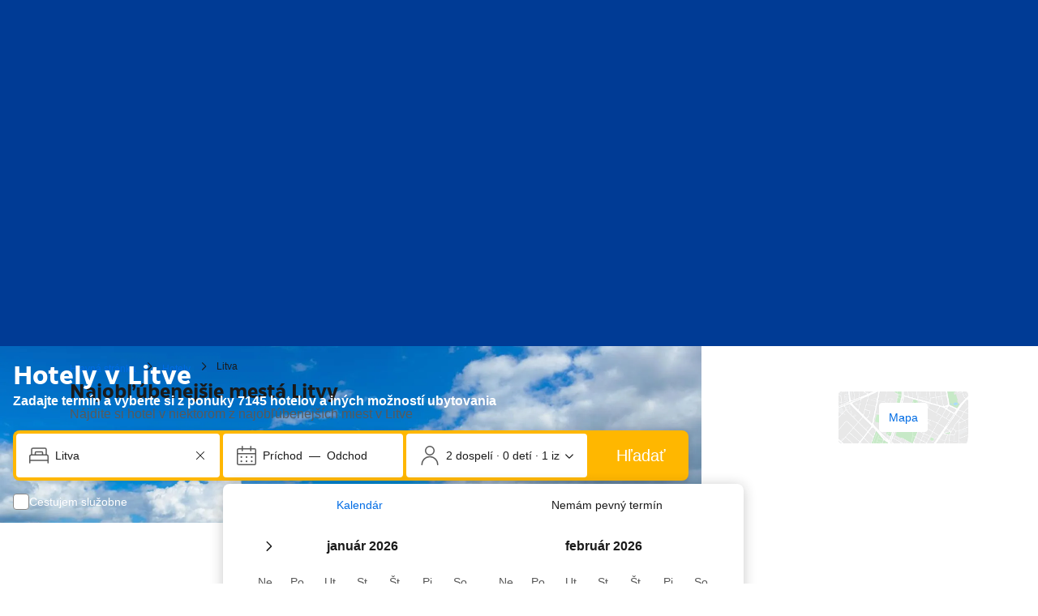

--- FILE ---
content_type: text/html; charset=UTF-8
request_url: https://www.booking.com/country/lt.sk.html
body_size: 1821
content:
<!DOCTYPE html>
<html lang="en">
<head>
    <meta charset="utf-8">
    <meta name="viewport" content="width=device-width, initial-scale=1">
    <title></title>
    <style>
        body {
            font-family: "Arial";
        }
    </style>
    <script type="text/javascript">
    window.awsWafCookieDomainList = ['booking.com'];
    window.gokuProps = {
"key":"AQIDAHjcYu/GjX+QlghicBgQ/[base64]",
          "iv":"D5496wFAsAAAAvnm",
          "context":"/M8Wwh+9GawQz4TuU7QpAmuniLCg85c2YBBXdx2zZmsiVnCHTnYU3vXlFL0yCIuk9eqR3aAwuza8DTYGUt0q6cweT1cXzdHyAcUCmFZvMQ7F1mU0nYzUpTaHLNOwPGhclMRHmZXx1XHSH9NjC84DRFX0MxImedoIk86dXErhMYbeRaA52Sm07zksz/a+0t9s2fAPX5eZHUbNd/XLUW6ZHHAhenpOl0o3iRkuRRgYPY8IbRaBmVOaa6ww7MC2+P3xOdA4sGXn5kI3sKw4gRifTr1hfACrC2mbPS5r4O0VOpwBXZM8fd4evyTvVjWbpPua8gJLhTwl7V1SGMUnFL9AWCXPxiFYMrUXAnmSefTdRY4PY13TuetjJw=="
};
    </script>
    <script src="https://d8c14d4960ca.337f8b16.us-east-2.token.awswaf.com/d8c14d4960ca/a18a4859af9c/f81f84a03d17/challenge.js"></script>
</head>
<body>
    <div id="challenge-container"></div>
    <script type="text/javascript">
        AwsWafIntegration.saveReferrer();
        AwsWafIntegration.checkForceRefresh().then((forceRefresh) => {
            if (forceRefresh) {
                AwsWafIntegration.forceRefreshToken().then(() => {
                    window.location.reload(true);
                });
            } else {
                AwsWafIntegration.getToken().then(() => {
                    window.location.reload(true);
                });
            }
        });
    </script>
    <noscript>
        <h1>JavaScript is disabled</h1>
        In order to continue, we need to verify that you're not a robot.
        This requires JavaScript. Enable JavaScript and then reload the page.
    </noscript>
</body>
</html>

--- FILE ---
content_type: text/javascript
request_url: https://q-xx.bstatic.com/psb/capla/static/js/270e9990.16a4f4f6.chunk.js
body_size: 142182
content:
/*! For license information please see 270e9990.16a4f4f6.chunk.js.LICENSE.txt */
(self["b-lp-web-mfe__LOADABLE_LOADED_CHUNKS__"]=self["b-lp-web-mfe__LOADABLE_LOADED_CHUNKS__"]||[]).push([["270e9990","90110a98","5a05ccd4","62b95f08","0b4aeeee","f9b3aa9e","1de2b104","13b1f827","056ec97a","8b0a4926","44c9566e","e63af344","9cfd5e1f","d0e1f293","c3c6af0e","e7d4c06a","e2eb3ff6","0d413870","bfb68bdc","648c9189","42a33b35","fe270a16","0da3a130","39748755","9d6ed401","b01fea1a"],{d0989236:(e,t,n)=>{"use strict";n.d(t,{B:()=>a});var i=n("43a4d203"),r=n("dc6d28ff");function a(){const e=(0,r.getRequestContext)();return{get acceptHeader(){return e.getAcceptHeader()},get actionName(){return e.getActionName()},get affiliate(){return e.getAffiliate()},get basePageUrl(){return e.getBasePageUrl()},get body(){return e.getBody()},get bPlatformEnvironment(){return e.getBPlatformEnvironment()},get CDNOrigin(){return e.getCDNOrigin()},get CSPNonce(){return e.getCSPNonce()},get CSRFToken(){return e.getCSRFToken()},get currency(){return e.getCurrency()},get encryptedCommonOauthState(){return e.getEncryptedCommonOauthState()},get ETSerializedState(){return e.getETSerializedState()},get isInternalIp(){return e.isInternalIp()},get isInternalUser(){return e.isInternalUser()},get isLanding(){return e.isLanding()},get isNormalRequest(){return e.isNormalRequest()},get isRobotRequest(){return e.isRobotRequest()},get language(){return e.getLanguage()},get pageviewId(){return e.getPageviewId()},get partnerIdentity(){return e.getPartnerIdentity()},get publicPath(){return e.getPublicPath()},get sessions(){return e.getSessions()},get siteId(){return e.getSiteId()},get siteType(){return e.getSiteType()},get staffIdentity(){return e.getStaffIdentity()},get userAgent(){return e.getUserAgent()},get userIdentity(){return e.getUserIdentity()},get visitorCountry(){return e.getVisitorCountry()},get visitorCountryRegion(){return e.getVisitorCountryRegion()},get visitorIP(){return e.getVisitorIP()},get visitorUfi(){return e.getVisitorUfi()},get isCnDomain(){var t;return null===e||void 0===e||null===(t=e.getBasePageUrl())||void 0===t||null===(t=t.host)||void 0===t?void 0:t.endsWith("booking.cn")},get unpackedGuestAccessToken(){return e.getUnpackedGuestAccessToken()},get isLoggedIn(){var t;const n=null===(t=e.getUnpackedGuestAccessToken())||void 0===t?void 0:t.authenticatorAssuranceLevel;return!!n&&n>=i.AuthenticatorAssuranceLevel.AAL1}}}},cf02b1fc:(e,t,n)=>{"use strict";n.d(t,{Z:()=>d});var i=n("3d054e81"),r=n("ead71eb0"),a=n.n(r),o=n("6222292b"),s=n("c44dcb0c");const l=(e,t)=>{const n=Math.min(10,Math.max(0,e));return new Intl.NumberFormat(t,{maximumSignificantDigits:2,minimumSignificantDigits:2}).format(n)};var c=n("abab1afe");const u=e=>((e,t)=>e<1?null:e>=1&&e<2?{ratingAdjective:t.trans((0,c.t)("review_adj_bad")),a11yRatingAdjective:t.trans((0,c.t)("a11y_adjective_rating",{variables:{rating_adjective:"1"}}))}:e<3?{ratingAdjective:t.trans((0,c.t)("review_adj_very_poor")),a11yRatingAdjective:t.trans((0,c.t)("a11y_adjective_rating",{variables:{rating_adjective:"2"}}))}:e<4?{ratingAdjective:t.trans((0,c.t)("review_adj_poor")),a11yRatingAdjective:t.trans((0,c.t)("a11y_adjective_rating",{variables:{rating_adjective:"3"}}))}:e<5?{ratingAdjective:t.trans((0,c.t)("review_adj_disappointing")),a11yRatingAdjective:t.trans((0,c.t)("a11y_adjective_rating",{variables:{rating_adjective:"4"}}))}:e<6?{ratingAdjective:t.trans((0,c.t)("review_adj_average_passable")),a11yRatingAdjective:t.trans((0,c.t)("a11y_adjective_rating",{variables:{rating_adjective:"5"}}))}:e<7?{ratingAdjective:t.trans((0,c.t)("review_adj_pleasant")),a11yRatingAdjective:t.trans((0,c.t)("a11y_adjective_rating",{variables:{rating_adjective:"6"}}))}:e<8?{ratingAdjective:t.trans((0,c.t)("review_adj_good")),a11yRatingAdjective:t.trans((0,c.t)("a11y_adjective_rating",{variables:{rating_adjective:"7"}}))}:e<8.6?{ratingAdjective:t.trans((0,c.t)("review_adj_very_good")),a11yRatingAdjective:t.trans((0,c.t)("a11y_adjective_rating",{variables:{rating_adjective:"8"}}))}:e<9?{ratingAdjective:t.trans((0,c.t)("review_adj_fabulous")),a11yRatingAdjective:t.trans((0,c.t)("a11y_adjective_rating",{variables:{rating_adjective:"9"}}))}:e<9.5?{ratingAdjective:t.trans((0,c.t)("review_adj_superb")),a11yRatingAdjective:t.trans((0,c.t)("a11y_adjective_rating",{variables:{rating_adjective:"10"}}))}:e>=9.5?{ratingAdjective:t.trans((0,c.t)("review_adj_exceptional")),a11yRatingAdjective:t.trans((0,c.t)("a11y_adjective_rating",{variables:{rating_adjective:"11"}}))}:null)(e,(0,s.useI18n)()),d=e=>{let{score:t,count:n,showRating:r,...c}=e;const{trans:d,language:m}=(0,s.useI18n)(),h=n?d((0,s.t)("m_pp_num_reviews_entry",{variables:{num_reviews:n.toLocaleString(m)},num_exception:n})):void 0,f=u(t),p=l(t,m),v=`${d((0,s.t)("a11y_lp_holidays_abu_guest_rating"))} ${p}`;let g,b;return r&&(g=(null===f||void 0===f?void 0:f.ratingAdjective)||void 0,g&&h&&(b=`${g} - ${d((0,s.t)("a11y_lp_holidays_abu_guest_rating_hint"))}, ${h}`)),a().createElement(o.ReviewScore,(0,i.Z)({score:p,reviewCount:h,rating:g,scoreAriaLabel:v,ratingReviewAriaLabel:b},c))}},ec61cfad:(e,t,n)=>{"use strict";n.d(t,{Z:()=>s});var i=n("ead71eb0"),r=n.n(i),a=n("6222292b"),o=n("c44dcb0c");const s=e=>{let{rating:t,showOnlyWholeStars:n,isEstimate:i,className:s,size:l="smaller",dataTestid:c,mixin:u}=e;const{trans:d}=(0,o.useI18n)(),m=n?Math.round(t):Math.round(2*t)/2,h=i?"circles":"stars";return 0===m?null:r().createElement(a.Rating,{value:m,variant:h,className:s,size:l,ariaLabel:d((0,o.t)("a11y_lp_star_rating",{variables:{num_stars:t},num_exception:t})),attributes:{"data-testid":c},mixin:u})}},f2b5dae2:(e,t,n)=>{"use strict";n.d(t,{Z:()=>a});var i=n("ead71eb0"),r=n.n(i);const a=e=>{let{Wrapper:t,condition:n,children:i}=e;return("function"===typeof n?n():n)?r().createElement(t,null,i):i}},"11df61d0":(e,t,n)=>{"use strict";n.d(t,{Z:()=>p});var i=n("ead71eb0"),r=n.n(i),a=n("8521b397"),o=n.n(a),s=n("9a67ad93"),l=n("6222292b"),c=n("c44dcb0c");const u="f63d5a09cb",d="d1d298e131",m="ed4691b3ec",h="e8121f03f7",f="ae6d04f43e",p=e=>{let{children:t,className:n,alwaysShow:a,readMoreClassName:p,onShowMore:v,visibleLines:g=4,noGradient:b,buttonVariant:y="tertiary"}=e;const _=(0,i.useRef)(null),[k,x]=(0,i.useState)(!a),[N,S]=(0,i.useState)(!a),{ref:w,inView:T}=(0,s.YD)();(0,i.useEffect)((()=>{a?(S(!1),x(!1)):S(!0)}),[a]),(0,i.useLayoutEffect)((()=>{if(!_.current||!T||!N)return;const e=_.current.clientHeight<_.current.scrollHeight;x(e),e||S(!1)}),[t,T,N]);return r().createElement("div",{className:o()(u,n),style:{"--lineClamp":g}},r().createElement("div",{className:o()(d,N&&m,!b&&h),ref:e=>{_.current=e,w(e)}},"function"===typeof t?t({isTextWrapped:N}):t),k&&r().createElement(l.Button.Aligner,{alignment:"start",className:o()(f,p)},r().createElement(l.Button,{variant:y,onClick:e=>{e.stopPropagation(),N&&(null===v||void 0===v||v()),S((e=>!e))},size:"medium"},N?r().createElement(c.Trans,{tag:"seo_geo_lp_ugc_block_cta_more"}):r().createElement(c.Trans,{tag:"seo_geo_lp_ugc_block_cta_less"}))))}},e7cd08ba:(e,t,n)=>{"use strict";n.d(t,{Z:()=>a});var i=n("ead71eb0");const r="c6e55be300",a=()=>{const e=(0,i.useRef)(null);let t=+new Date;return{cardAttributes:{onClick:n=>{var i;if(null===(i=e.current)||void 0===i?void 0:i.contains(n.target))return;if(+new Date-t<200){var r;var a;if(n.altKey||n.ctrlKey||n.shiftKey||n.metaKey)return void(null===(a=e.current)||void 0===a||a.dispatchEvent(new MouseEvent("click",{altKey:n.altKey,ctrlKey:n.ctrlKey,shiftKey:n.shiftKey,metaKey:n.metaKey,cancelable:!0,bubbles:!0})));null===(r=e.current)||void 0===r||r.click()}},onMouseDown:()=>{t=+new Date}},cardClassName:r,ctaRef:e}}},"17d7b138":(e,t,n)=>{"use strict";n.d(t,{Z:()=>a});var i=n("dc6d28ff");const r=e=>{const{pathname:t}=(0,i.getRequestContext)().getBasePageUrl();return t+(e?`?key=${e}`:"")},a=function(){let{key:e,experiments:t}=arguments.length>0&&void 0!==arguments[0]?arguments[0]:{};return{originalUri:r(e),...t?{experiments:t}:{}}}},"2b27046d":(e,t,n)=>{"use strict";n.d(t,{$:()=>d});var i=n("ead71eb0"),r=n("90018b64"),a=n("4952d39e"),o=n.n(a),s=n("baae01e7"),l=n.n(s);const c={small:`(max-width: ${r.Z.MEDIUM-1}px)`,medium:`(min-width: ${r.Z.MEDIUM}px) and (max-width: ${r.Z.LARGE-1}px)`,large:`(min-width: ${r.Z.LARGE}px) and (max-width: ${r.Z.XLARGE-1}px)`,xlarge:`(min-width: ${r.Z.XLARGE}px)`},u=e=>{const t=(0,i.useContext)(o()),[n,r]=(0,i.useState)(e||t.defaultViewportSize);return l()((()=>{const e=Object.keys(c).map((e=>{const t=c[e],n=window.matchMedia(t);return{mq:n,handler:()=>n.matches&&r(e)}}));return e.forEach((e=>{let{handler:t,mq:n}=e;t(),n.addListener(t)})),()=>{e.forEach((e=>{let{handler:t,mq:n}=e;n.removeListener(t)}))}}),[]),{size:n,isSmall:"small"===n,isMedium:"medium"===n,isLarge:"large"===n,isXLarge:"xlarge"===n}},d=()=>{const{size:e}=u();return t=>{let{s:n,m:i,l:r,xl:a}=t;const o=n,s=i??o,l=r??s,c=a??l;switch(e){case"xlarge":return c;case"large":return l;case"medium":return s;default:return o}}}},b1af6e8d:(e,t,n)=>{"use strict";n.d(t,{Z:()=>r});var i=n("dc6d28ff");const r=e=>{if(!e)return"";const t=(0,i.getRequestContext)().getCDNOrigin();return new URL(e,t).toString()}},"07ee7421":(e,t,n)=>{"use strict";n.d(t,{nI:()=>o,Fl:()=>s});var i=n("43a4d203"),r=n("dc6d28ff");const a=()=>{switch((0,r.getRequestContext)().getSiteType()){case i.SiteType.MDOT:case i.SiteType.ANDROID:case i.SiteType.IOS:return"mobile";case i.SiteType.TDOT:return"tablet";case i.SiteType.WWW:default:return"desktop"}},o=()=>"desktop"===a(),s=function(){for(var e=arguments.length,t=new Array(e),n=0;n<e;n++)t[n]=arguments[n];return t.includes(a())}},"44973d0a":(e,t,n)=>{"use strict";n.d(t,{Z:()=>j});var i=n("3d054e81"),r=n("ead71eb0"),a=n.n(r),o=n("6222292b"),s=n("c44dcb0c"),l=n("8521b397"),c=n.n(l),u=n("2e0c16e9"),d=n("af1e2b38");const m="ce737c0a31",h="fc98a21866",f=e=>{let{children:t,className:n,expStylingAlignment:i}=e;const{isMDOT:r}=(0,d.Z6)(),s=i&&r;return a().createElement(o.Text,{variant:s?"body_1":"emphasized_1",color:"neutral_alt",className:c()(m,s&&h,n)},t)};var p=n("cf02b1fc"),v=n("ec61cfad"),g=n("11df61d0"),b=n("e7cd08ba"),y=n("de8a0e39");const _="a8ee0cd82b",k="bbe4b28764",x="f21519b055",N="f9c5b60a01",S="f034f26d5b",w="b5d5affe92",T="ffb35da957",E="f16d39d0f7",C="d0370bd381",A="a265276502",I="f8b019d8e0",D="c9e99a0d54",L="f8e6c784f9",O="f8a00d8e2c",P="a508a0572a",R="b3fd9e15af",M="ee3a51be3b",B="d098e252cb",F=e=>{let{description:t,reviewText:n,descriptionVariant:i,price:r,reviewScore:l,reviewCount:d,reviewLocation:m="belowText",number:h,expStylingAlignment:v}=e;const{trans:b}=(0,s.useI18n)(),_="feature"===i,k="numbered"===i,x=!_&&!k,N=!!t,w=n||N;return a().createElement("div",{className:S},a().createElement("div",null,!!l&&"aboveText"===m&&a().createElement(p.Z,{score:l,count:d,size:"smaller",inline:!0,showRating:!0,className:c()(P,R)}),w&&x&&a().createElement(g.Z,{visibleLines:3,onShowMore:()=>{(0,o.screenReaderAnnounce)(b(n?(0,s.t)("a11y_lp_review_show_more"):(0,s.t)("a11y_lp_property_description_show_more")),"polite")}},(e=>{let{isTextWrapped:i}=e;return a().createElement(a().Fragment,null,t&&a().createElement("p",{className:B},a().createElement(o.Text,{variant:"body_2",className:c()(I),tagName:"span",attributes:{dangerouslySetInnerHTML:{__html:(0,y.Z)(t)}}})),n&&a().createElement("div",{"aria-hidden":i?"true":"false"},a().createElement(o.HiddenVisually,null,b((0,s.t)("a11y_lp_review_no_guest_info"))),a().createElement(o.Text,{variant:"body_2",tagName:"blockquote",className:c()(C,t&&A)},n)))})),N&&_&&a().createElement("p",{className:c()(B,_&&D)},a().createElement(o.Icon,{svg:u.default,attributes:{"aria-hidden":!0},color:"constructive",size:"medium"}),a().createElement(o.Text,{variant:"small_1",className:c()(I,D),color:"constructive",tagName:"span"},t)),N&&k&&a().createElement("p",{className:c()(B,L)},a().createElement(o.Text,{variant:"small_1",color:"constructive",className:M,tagName:"span"},h),a().createElement(o.Text,{variant:"small_1",className:c()(I,L),tagName:"span"},t))),a().createElement("div",null,!!l&&"belowText"===m&&a().createElement(p.Z,{score:l,count:d,size:"smaller",inline:!0,showRating:!0,className:P}),!!r&&a().createElement(f,{expStylingAlignment:v},r)))},V=e=>{const{imageAlt:t,imageSrc:n,name:r,address:s,url:l,linkTitle:u,onClick:d,label:m,descriptionVariant:h,starsRating:f,streetAddress:p,addressLocality:g}=e,{cardAttributes:y,cardClassName:S,ctaRef:C}=(0,b.Z)(),A="feature"===h,I="numbered"===h;return a().createElement(o.Card,{fill:!0,attributes:{itemScope:!0,itemType:"http://schema.org/Hotel","data-testid":"hotel",...y},className:c()(_,S)},a().createElement(o.AspectRatio,{ratio:"16:9"},a().createElement(o.Image,{src:n,alt:t,imgAttributes:{itemProp:"image","aria-hidden":!0},fallback:"icon"})),a().createElement(o.Box,{className:c()(k,A&&x,I&&N)},a().createElement("div",null,f&&a().createElement(v.Z,(0,i.Z)({},f,{className:O,size:"small"})),a().createElement("a",{href:l,className:w,onClick:d,ref:C,"data-testid":"hotelLink",itemProp:"url",title:u},a().createElement("div",{itemScope:!0,itemProp:"address",itemType:"http://schema.org/PostalAddress"},a().createElement("meta",{itemProp:"streetAddress",content:p}),a().createElement("meta",{itemProp:"addressLocality",content:g})),a().createElement(o.Title,{variant:"strong_1",title:a().createElement(a().Fragment,null,r),titleTagName:"h3",titleAttributes:{itemProp:"name"},subtitle:a().createElement("span",{className:T},s)})),m&&a().createElement("div",{className:E},a().createElement(o.Badge,{text:m,variant:"outline"}))),a().createElement(F,e)))};var q=n("2b27046d");const U="dc3a3cc59b",j=e=>{let{carouselTitle:t,carouselTitleTagname:n,carouselAction:r,hotels:l,onHotelClick:c,onCarouselActionClick:u,onCarouselNavigate:d,descriptionVariant:m="normal",renderNumber:h,testId:f,expStylingAlignment:p}=e;const{trans:v}=(0,s.useI18n)(),g=(0,q.$)();return a().createElement(o.Carousel,{nextButtonAriaLabel:v((0,s.t)("a11y_lp_carousel_arrow_forward")),previousButtonAriaLabel:v((0,s.t)("a11y_lp_carousel_arrow_back")),title:t?a().createElement(o.Title,{title:t,titleTagName:n??"h2",variant:"headline_2"}):void 0,action:r?{...r,className:U,attributes:{"data-testid":"more"},onClick:u}:void 0,onAfterNavigate:d,size:g({s:"larger",m:"large",l:"medium"}),ariaLabel:v((0,s.t)("a11y_lp_most_booked_properties_carousel",{variables:{num_items:l.length},num_exception:l.length})),attributes:{"data-testid":f}},l.map(((e,t)=>a().createElement(V,(0,i.Z)({key:e.url},e,{onClick:()=>null===c||void 0===c?void 0:c(e),descriptionVariant:m,number:h?h(t+1):`#${t+1}`,expStylingAlignment:p})))))}},"3e49c502":(e,t,n)=>{"use strict";n.d(t,{Z:()=>m});var i=n("3d054e81"),r=n("ead71eb0"),a=n.n(r),o=n("f7dd1c71"),s=n("6222292b"),l=n("e7cd08ba");const c=e=>{let{image:t,title:n,subtitle:r,linkHref:o,testid:c,titleVariant:u="strong_1"}=e;const{ctaRef:d,cardAttributes:m,cardClassName:h}=(0,l.Z)();return a().createElement(s.Stack,{gap:4,attributes:{...m,"data-testid":c},className:h},a().createElement(s.AspectRatio,{ratio:"4:3"},a().createElement(s.Image,(0,i.Z)({borderRadius:100},t,{alt:(null===t||void 0===t?void 0:t.alt)??""}))),a().createElement("div",null,a().createElement(s.Title,{variant:u,title:a().createElement(s.Actionable,{href:o,ref:d},n),titleTagName:"h3",subtitle:r})))};var u=n("abe1c127"),d=n("c44dcb0c");const m=e=>{let{titleProps:t,destinations:n,size:r,ariaLabel:l,testId:m}=e;const{translate:h}=(0,d.useTranslations)();return 0===n.length?null:a().createElement(s.Carousel,{title:t&&a().createElement(o.Z,t),size:r,previousButtonAriaLabel:h("a11y_lp_carousel_arrow_back"),nextButtonAriaLabel:h("a11y_lp_carousel_arrow_forward"),ariaLabel:l,attributes:{"data-testid":m}},n.map((e=>{let{key:t,...n}=e;return a().createElement(c,(0,i.Z)({},n,{key:t,image:{fallback:"image",fallbackImage:a().createElement(s.Icon,{svg:u.default,size:"largest",color:"disabled"}),...n.image}}))})))}},"838494fd":(e,t,n)=>{"use strict";n.d(t,{Z:()=>H});var i=n("3d054e81"),r=n("ead71eb0"),a=n.n(r),o=n("6222292b"),s=n("c44dcb0c"),l=n("8521b397"),c=n.n(l),u=n("2e0c16e9"),d=n("af1e2b38");const m="d4ab85669d",h="bca7b7da36",f=e=>{let{children:t,className:n,expStylingAlignment:i}=e;const{isMDOT:r}=(0,d.Z6)(),s=i&&r;return a().createElement(o.Text,{variant:s?"body_1":"emphasized_1",color:"neutral_alt",className:c()(m,s&&h,n)},t)};var p=n("cf02b1fc"),v=n("ec61cfad"),g=n("11df61d0"),b=n("e7cd08ba"),y=n("07ee7421"),_=n("de8a0e39");const k="f824966cb2",x="b681ef02e4",N="d987742f26",S="f8a61db9fa",w="ea33fe54a1",T="af1d1a7370",E="d9688acb76",C="ba0cb72e22",A="b713e0f9d1",I="b9a0591d5f",D="bf2c2d8452",L="cbb709b433",O="df70ce07ae",P="d206805768",R="ca408c092f",M="cce8a0b8b2",B="ddfda055ed",F="ea756b1aeb",V=e=>{let{description:t,reviewText:n,descriptionVariant:i,price:r,reviewScore:l,reviewCount:d,reviewLocation:m="belowText",numberAriaLabel:h,numberText:v,expStylingAlignment:b}=e;const{trans:k}=(0,s.useI18n)(),x="feature"===i,N="numbered"===i,S=!x&&!N,T=!!t,E=n||T,C=(0,y.Fl)("mobile","tablet");return a().createElement("div",{className:w},a().createElement("div",null,!!l&&"aboveText"===m&&a().createElement(p.Z,{score:l,count:d,size:"smaller",inline:!0,showRating:!0,className:c()(R,M)}),E&&S&&a().createElement(g.Z,{onShowMore:()=>{(0,o.screenReaderAnnounce)(k(n?(0,s.t)("a11y_lp_review_show_more"):(0,s.t)("a11y_lp_property_description_show_more")),"polite")}},(e=>{let{isTextWrapped:i}=e;return a().createElement(a().Fragment,null,a().createElement("p",{className:F},t&&a().createElement(o.Text,{variant:"body_2",className:c()(D),tagName:"span",attributes:{dangerouslySetInnerHTML:{__html:(0,_.Z)(t)}}})),n&&a().createElement("div",{"aria-hidden":i?"true":"false"},a().createElement(o.HiddenVisually,null,k((0,s.t)("a11y_lp_review_no_guest_info"))),a().createElement(o.Text,{variant:"body_2",tagName:"blockquote",className:c()(A,t&&I)},n)))})),T&&x&&a().createElement("p",{className:c()(F,x&&L)},a().createElement(o.Icon,{svg:u.default,attributes:{"aria-hidden":!0},color:"constructive",size:"medium"}),a().createElement(o.Text,{variant:b&&C?"body_2":"small_1",className:c()(D,L),color:"constructive",tagName:"span"},t)),T&&N&&a().createElement("p",{className:c()(F,O)},a().createElement(o.Text,{variant:"small_1",color:"constructive",className:B,tagName:"span",attributes:{"aria-hidden":!!h}},v),h&&a().createElement(o.HiddenVisually,{tagName:"span"},h),a().createElement(o.Text,{variant:"small_1",className:c()(D,O),tagName:"span"},t))),a().createElement("div",null,!!l&&"belowText"===m&&a().createElement(p.Z,{score:l,count:d,size:"smaller",inline:!0,showRating:!0,className:R}),!!r&&a().createElement(f,{expStylingAlignment:b},r)))},q=e=>{const{imageAlt:t,imageSrc:n,name:r,address:s,url:l,linkTitle:u,onClick:d,label:m,descriptionVariant:h,starsRating:f,expStylingAlignment:p}=e,{cardAttributes:g,cardClassName:_,ctaRef:w}=(0,b.Z)(),A="feature"===h,I="numbered"===h,D=(0,y.Fl)("mobile","tablet");return a().createElement(o.Card,{fill:!0,attributes:{"data-testid":"hotel",...g},className:c()(k,_)},a().createElement(o.AspectRatio,{ratio:"4:3"},a().createElement(o.Image,{src:n,alt:t,imgAttributes:{"aria-hidden":!0},fallback:"icon"})),a().createElement(o.Box,{className:c()(x,A&&N,I&&S)},a().createElement("div",null,f&&a().createElement(v.Z,(0,i.Z)({},f,{className:P,size:"small"})),a().createElement("a",{href:l,className:T,onClick:d,ref:w,"data-testid":"hotelLink",title:u},a().createElement(o.Title,{variant:p&&D?"strong_1":"headline_3",title:a().createElement(a().Fragment,null,r),titleTagName:"h3",subtitle:a().createElement("span",{className:E},s)})),m&&a().createElement("div",{className:C},a().createElement(o.Badge,{text:m,variant:"outline"}))),a().createElement(V,e)))};var U=n("2b27046d");const j="bd31ecb080",H=e=>{let{carouselTitle:t,carouselTitleTagname:n,carouselAction:r,hotels:l,onHotelClick:c,onCarouselActionClick:u,onCarouselNavigate:d,descriptionVariant:m="normal",renderNumber:h,renderNumberAriaLabel:f,expStylingAlignment:p,testId:v}=e;const{trans:g}=(0,s.useI18n)(),b=(0,U.$)();return a().createElement(o.Carousel,{nextButtonAriaLabel:g((0,s.t)("a11y_lp_carousel_arrow_forward")),previousButtonAriaLabel:g((0,s.t)("a11y_lp_carousel_arrow_back")),title:t?a().createElement(o.Title,{title:t,titleTagName:n??"h2",variant:"headline_2"}):void 0,action:r?{...r,className:j,attributes:{"data-testid":"more"},onClick:u}:void 0,onAfterNavigate:d,size:b({s:"larger",m:"large",l:"medium"}),ariaLabel:g((0,s.t)("a11y_lp_most_booked_properties_carousel",{variables:{num_items:l.length},num_exception:l.length})),attributes:{"data-testid":v}},l.map(((e,t)=>{const n=t+1;return a().createElement(q,(0,i.Z)({key:e.url},e,{onClick:()=>null===c||void 0===c?void 0:c(e),descriptionVariant:m,numberAriaLabel:(null===f||void 0===f?void 0:f(n))??g((0,s.t)("a11y_lp_pound_num_booked_property",{variables:{num:n},num_exception:n})),numberText:(null===h||void 0===h?void 0:h(n))??`#${n}`,expStylingAlignment:p}))})))}},db12c920:(e,t,n)=>{"use strict";n.d(t,{r:()=>c,o:()=>i.Z});var i=n("10bf1c0f"),r=n("3d054e81"),a=n("ead71eb0"),o=n.n(a),s=n("cebf88fa"),l=n("6222292b");const c=e=>{let{children:t,titleProps:n,seeAllAction:i,expStylingAlignment:a,onAccordionOpen:c,defaultOpen:u}=e;return o().createElement(s.Z,{titleContent:n.title,compact:!0,expStylingAlignment:a,onOpen:c,defaultActive:u},o().createElement(l.Stack,{gap:4},o().createElement(l.Stack.Item,null,t),!!i&&o().createElement(l.Button,(0,r.Z)({variant:"secondary",wide:!0},i)),o().createElement(l.Stack.Item,null)))}},"91a31b33":(e,t,n)=>{"use strict";n.d(t,{Z:()=>r});var i=n("dc6d28ff");const r=function(e){let t=arguments.length>1&&void 0!==arguments[1]?arguments[1]:(0,i.getRequestContext)().getLanguage();return`${e}${"en-us"!==t?`.${t}`:""}.html`}},c5b23467:(e,t,n)=>{"use strict";n.d(t,{Z:()=>l,i:()=>c});var i=n("d1e54a96"),r=n("b77791ba"),a=n("91a31b33");const o="https://booking.com",s=e=>{const t=(()=>{if(u(e)){if(e.stripSearchParams){const[t]=e.fullUrl.split("?");return new URL(t,o)}return new URL(e.fullUrl,o)}const{appendLangAndExt:t=!0,pathName:n}=e;return new URL(t?(0,a.Z)(n):n,o)})(),n=new URLSearchParams({...Object.fromEntries(t.searchParams),...Object.fromEntries(e.searchParams??[])}),s=(0,i.constructUrl)({host:e.host??"app",hash:e.hash,pathname:t.pathname,searchParams:n}),l=(0,r.Z)(),{preserveRobotSearchParams:c}=e;if(!l)return s;const d=e=>(e.searchParams.delete("aid"),e.searchParams.delete("label"),e);return c?(n.forEach(((e,t)=>s.searchParams.set(t,e))),d(s)):d(s)},l=s,c=e=>s(e).toString(),u=e=>!!e.fullUrl},cdf6b2db:(e,t,n)=>{"use strict";n.d(t,{Z:()=>N});var i=n("3d054e81"),r=n("ead71eb0"),a=n.n(r),o=n("8521b397"),s=n.n(o),l=n("8cbf371c"),c=n("6222292b");const u="cc6184d3ce",d="a3cdc19b21",m="ca63848640",h="ce49605ece",f="d8be069be9",p=()=>a().createElement("div",{className:u,"data-testid":"show-on-map-marker"},a().createElement("div",{className:d},a().createElement("div",{className:h}),a().createElement("svg",{viewBox:"-1 -1 26 32",className:m},a().createElement("path",{d:"M24 12.4286C24 19.2927 12 29 12 29C12 29 0 19.2927 0 12.4286C0 5.56446 5.37258 0 12 0C18.6274 0 24 5.56446 24 12.4286Z"}))),a().createElement("svg",{className:f,viewBox:"0 0 12 4"},a().createElement("ellipse",{cx:"6",cy:"2",rx:"6",ry:"2"})));var v=n("16569a2a"),g=n("39b5c83d");const b="dcfa590676",y="b72c9fe4e2",_="f0019cb563",k="ffc43ecaed",x="e5603d3881",N=e=>{let{action:t,onView:n,layoutOptions:r={showAsMiniMap:!1,showMarker:!0,isMobile:!1}}=e;const{text:o,...u}=t,d=(0,v.Z)(n),m=(0,l.Z)();return a().createElement("div",{className:s()(b,r.showAsMiniMap&&y,r.isMobile&&_),ref:d,"data-testid":"show-on-map"},a().createElement(c.Button,(0,i.Z)({},u,{className:s()(k,!r.showMarker&&x),variant:"white",loading:u.loading,loadingAriaLabel:u.loadingAriaLabel??m,onClick:e=>{var n;((0,g.O)({url:t.href,linkType:"button",originalEvent:e}),e.defaultPrevented)||(null===(n=u.onClick)||void 0===n||n.call(u,e))}}),r.showMarker&&a().createElement(p,null),a().createElement(c.Button,{variant:r.showAsMiniMap?"secondary":"primary",text:o})))}},cebf88fa:(e,t,n)=>{"use strict";n.d(t,{Z:()=>f});var i=n("3d054e81"),r=n("ead71eb0"),a=n.n(r),o=n("8521b397"),s=n.n(o),l=n("6222292b");const c="ae4b104316",u="aff64a9115",d="ff08bc43aa",m="ecfaa72f6a",h="bd10d20b24",f=e=>{let{children:t,className:n,titleContent:r,compact:o,expStylingAlignment:f,...p}=e;return a().createElement(l.Accordion,(0,i.Z)({className:s()(c,o&&u,f&&m,n),titleContent:a().createElement(l.Text,{tagName:"h2",variant:f?"body_2":"strong_2",className:f?void 0:h,mixin:{margin:0,padding:0}},r)},p),a().createElement("div",{className:d},t))}},"8cbf371c":(e,t,n)=>{"use strict";n.d(t,{Z:()=>r});var i=n("c44dcb0c");const r=function(){return(0,i.useI18n)().trans((0,i.t)("a11y_lp_spinner_loading_generic"))}},f7dd1c71:(e,t,n)=>{"use strict";n.d(t,{Z:()=>l});var i=n("3d054e81"),r=n("ead71eb0"),a=n.n(r),o=n("6222292b"),s=n("2b27046d");const l=e=>{let{titleTagName:t,variant:n,subtitleTagName:r,...l}=e;const c={titleTagName:"h2",variant:(0,s.$)()({s:"headline_3",l:"headline_2"}),subtitleTagName:"p"};return l.title||l.subtitle?a().createElement(o.Title,(0,i.Z)({variant:n??c.variant,titleTagName:t??c.titleTagName,subtitleTagName:r??c.subtitleTagName},l)):null}},"2865e1cd":(e,t,n)=>{"use strict";n.d(t,{Z:()=>c});var i=n("ead71eb0"),r=n.n(i),a=n("d6ed67d6");const o="data-lx-global-style";let s=function(e){return e.SiteHeaderBgTransparent="siteHeaderBgTransparent",e.SiteHeaderWideContainer="siteHeaderWideContainer",e.MobileSiteBgTransparent="mobileSiteBgTransparent",e.DisableBodyConstraintStyle="disableBodyConstraintStyles",e.SkipNavStyle="skipNavStyle",e}({});const l=(e,t)=>r().createElement("style",{[o]:e,type:"text/css"},t),c=e=>{let{siteHeaderBgTransparent:t=!1,siteHeaderWideContainer:n=!1,mobileSiteBgTransparent:i=!1,disableBodyConstraintStyle:o=!1,skipNavStyle:c=!1}=e;return r().createElement(a.Helmet,null,i&&l(s.MobileSiteBgTransparent,".tabbed-nav--content.tab-active {\n            background-color: transparent;\n          }"),t&&l(s.SiteHeaderBgTransparent,"header.bui-header,\n          .web-shell-header-mfe header { \n            background-color: transparent; \n          }\n          body.nobg { \n            background-image: none;\n          }\n          .no_bg_img:before {\n            content: initial;\n          }\n          "),n&&l(s.SiteHeaderWideContainer,"header.bui-header {\n          --bui_container: 1280px;\n        }"),o&&l(s.DisableBodyConstraintStyle,"#bodyconstraint, .nobg #bodyconstraint {\n            max-width: initial;\n            min-width: initial;\n            width: initial;\n            margin: initial;\n            padding: initial;\n            background-color: initial;\n          }"),c&&l(s.SkipNavStyle,".skip_nav_skipNav {\n            position: fixed;\n            inset-inline-start: 0;\n            inset-block-start: -100%;\n            z-index: 333;\n            margin-inline-start: var(--spacing_3x);\n            margin-block-start: var(--spacing_3x);\n          }"))}},"8a7deb88":(e,t,n)=>{"use strict";n.d(t,{V:()=>i});const i=e=>null!==e&&void 0!==e},"10bf1c0f":(e,t,n)=>{"use strict";n.d(t,{Y:()=>d,Z:()=>m});var i=n("3d054e81"),r=n("ead71eb0"),a=n.n(r),o=n("f7dd1c71"),s=n("af1e2b38"),l=n("6222292b");const c="b48cff6dd9",u="fccdc23135",d={ROOT:"content-block-layout",HEADER:"content-block-layout-header",SEE_ALL:"content-block-layout-see-all",FOOTER:"content-block-layout-footer"},m=e=>{let{children:t,titleProps:n,seeAllAction:r,actionSlot:c,mixin:m}=e;const{isWWW:f}=(0,s.Z6)(),p=!!n,v=!!r,g=v&&f,b=v&&!f;return a().createElement(l.Stack,{gap:4,attributes:{"data-testid":d.ROOT},className:u,mixin:m},p&&a().createElement(l.Stack,{direction:"row",gap:4,alignItems:"end",attributes:{"data-testid":d.HEADER}},a().createElement(l.Stack.Item,{grow:!0},a().createElement(o.Z,n)),g&&a().createElement(h,r),c||null),a().createElement(l.Stack.Item,null,t),b&&a().createElement(l.Stack.Item,{attributes:{"data-testid":d.FOOTER}},a().createElement(h,(0,i.Z)({},r,{wide:!0}))))},h=e=>a().createElement(l.Button,(0,i.Z)({},e,{variant:"secondary",className:c,attributes:{...e.attributes,"data-testid":d.SEE_ALL}}))},de8a0e39:(e,t,n)=>{"use strict";n.d(t,{Z:()=>a});var i=n("34012719"),r=n.n(i);const a=e=>r()(e,{allowedTags:["b","i","u"],transformTags:{h1:"b",h2:"b",h3:"b",h4:"b",h5:"b",h6:"b",strong:"b"}})},"39b5c83d":(e,t,n)=>{"use strict";n.d(t,{O:()=>a,v:()=>o});var i=n("ead71eb0");const r="landing-pages-replatforming-legacy-city-search-results-hotel-card-clicked";function a(e){window.dispatchEvent(new CustomEvent(r,{detail:e}))}function o(e){(0,i.useEffect)((()=>(window.addEventListener(r,e),()=>window.removeEventListener(r,e))))}},"16569a2a":(e,t,n)=>{"use strict";n.d(t,{Z:()=>a});var i=n("ead71eb0"),r=n("9a67ad93");const a=e=>{const[t,n]=(0,r.YD)({threshold:0,triggerOnce:!0});return(0,i.useEffect)((()=>{n&&(null===e||void 0===e||e())}),[n]),t}},"393eb923":(e,t,n)=>{"use strict";n.d(t,{Z:()=>d});var i=n("ead71eb0"),r=n.n(i),a=n("9a67ad93"),o=n("6222292b"),s=n("c44dcb0c"),l=n("d9a7f163");const c=()=>{var e,t;const{destination:n,pageType:{isCoreRegionPage:i,isCoreCityPage:r,isCoreLandmarkPage:a,isCoreDistrictPage:o,isCoreCountryPage:c,isCoreAirportPage:u,isThemeRegionPage:d,isThemeCountryPage:m}}=(0,l.N)(),h=(0,s.useI18n)();let f=(null===n||void 0===n||null===(e=n.currentTaxonomy)||void 0===e||null===(e=e.translation)||void 0===e?void 0:e.name)??"";const p=null===n||void 0===n||null===(t=n.theme)||void 0===t?void 0:t.themeId;if(i&&f)return h.trans((0,s.t)("seo_m_accordion_menu_explore_region",{variables:{region_name:f}}));if(r&&f)return h.trans((0,s.t)("seo_m_city_accordion_menu_explore_city",{variables:{city_name:f}}));if(a&&f)return h.trans((0,s.t)("seo_m_accordion_menu_explore_landmark",{variables:{landmark_name:f}}));if(o&&f)return h.trans((0,s.t)("seo_m_accordion_menu_explore_district",{variables:{district_name:f,nbsp:"\xa0"}}));if(c&&f){var v;if(null===n||void 0===n||null===(v=n.relatedTaxonomies)||void 0===v||null===(v=v.country)||void 0===v?void 0:v.legal.isNotACountry){var g;const e=null===n||void 0===n||null===(g=n.relatedTaxonomies.country)||void 0===g||null===(g=g.legal.translation)||void 0===g?void 0:g.name;if(!e)return null;f=e}return h.trans((0,s.t)("seo_m_accordion_menu_explore_country",{variables:{country_name:f,nbsp:"\xa0"}}))}if(u&&f)return h.trans((0,s.t)("seo_m_accordion_menu_explore_airport",{variables:{airport_name:f}}));if(d&&f&&p)return h.trans((0,s.t)("seo_m_region_explore_theme_type_content_block_header",{variables:{id:p,region_name:f}}));if(m&&f&&p){var b;const e=(null===n||void 0===n||null===(b=n.relatedTaxonomies)||void 0===b||null===(b=b.country)||void 0===b?void 0:b.cc1)??"";return h.trans((0,s.t)("seo_m_country_explore_theme_type_content_block_header",{variables:{id:p,country_name:e}}))}};var u=n("31d42aea");const d=()=>{const e=c(),t=e=>{e&&u.Z.eventHandlers.onExplorePageInView()};return e?r().createElement(r().Fragment,null,r().createElement(a.df,{onChange:t,triggerOnce:!0}),r().createElement(o.Box,{mixin:{paddingBlockStart:6,paddingBlockEnd:4}},r().createElement(o.Text,{variant:u.Z.isInVariant()?"strong_1":"body_1",tagName:"h2",mixin:{margin:0,padding:0}},e))):r().createElement(a.df,{onChange:t,triggerOnce:!0})}},dcb0730e:(e,t,n)=>{"use strict";n.r(t),n.d(t,{default:()=>i.Z});var i=n("393eb923")},"9da98a88":(e,t,n)=>{"use strict";n.d(t,{Z:()=>u});var i=n("ead71eb0"),r=n.n(i),a=n("8521b397"),o=n.n(a),s=n("5c6931e4");const l="ab56292797",c="aac367fc8d",u=e=>{let{children:t,withHydrationIssueDetector:n,componentId:i,className:a,style:u,bottomMarginOnly:d,noMargin:m}=e;const h=()=>r().createElement("div",{className:o()(!m&&{[l]:!d,[c]:d},a),style:u},t);return n?r().createElement(s.Z,{componentId:i},h()):h()}},"9d05b0d3":(e,t,n)=>{"use strict";n.d(t,{Z:()=>c});var i=n("ead71eb0"),r=n.n(i),a=n("d16e9636"),o=n.n(a);const s=(0,a.loadable)({resolved:{},chunkName(){return"bSeoMetaComponentService-Breadcrumbs"},isReady(e){const t=this.resolve(e);return!0===this.resolved[t]&&!!n.m[t]},importAsync:()=>n.e("9a16bdf3").then(n.t.bind(n,"60665f8d",23)),requireAsync(e){const t=this.resolve(e);return this.resolved[t]=!1,this.importAsync(e).then((e=>(this.resolved[t]=!0,e)))},requireSync(e){const t=this.resolve(e);return n(t)},resolve(){return"60665f8d"}}),l=()=>r().createElement(s,null),c=l},"843a257c":(e,t,n)=>{"use strict";n.r(t),n.d(t,{default:()=>i.Z});var i=n("9d05b0d3")},"2986cc9f":(e,t,n)=>{"use strict";n.r(t),n.d(t,{default:()=>Z});var i=n("ead71eb0"),r=n("28dbd132");function a(e,t,n,i){return new(n||(n=Promise))((function(r,a){function o(e){try{l(i.next(e))}catch(t){a(t)}}function s(e){try{l(i.throw(e))}catch(t){a(t)}}function l(e){var t;e.done?r(e.value):(t=e.value,t instanceof n?t:new n((function(e){e(t)}))).then(o,s)}l((i=i.apply(e,t||[])).next())}))}Object.create;Object.create;"function"===typeof SuppressedError&&SuppressedError;var o;!function(e){e.EXTRANET="extranet",e.APP="app"}(o||(o={}));class s{constructor(e){this.BEACON_SIZE_LIMIT=65536,this.config=e,this.headers=this.config.API.HEADERS}get(e,t){return new Promise(((n,i)=>a(this,void 0,void 0,(function*(){try{const i=yield fetch(e,{method:"GET",headers:(null===t||void 0===t?void 0:t.withHeaders)?this.headers:void 0,credentials:!1===(null===t||void 0===t?void 0:t.withCredentials)?"omit":"include"}),r=yield i.text();n(r?JSON.parse(r):null)}catch(r){return i(r)}}))))}post(e,t,n){return new Promise(((i,r)=>a(this,void 0,void 0,(function*(){try{const r=yield fetch(e,{method:"POST",headers:(null===n||void 0===n?void 0:n.withHeaders)?this.headers:void 0,credentials:!1===(null===n||void 0===n?void 0:n.withCredentials)?"omit":"include",body:JSON.stringify(t)}),a=yield r.text();i(a?JSON.parse(a):null)}catch(a){return r(a)}}))))}sendBeacon(e,t){return new Promise(((n,i)=>{try{if(!navigator.sendBeacon)return this.post(e,t).then(n).catch(i);let r;if(t){const a=JSON.stringify(t);if(r=new Blob([a],{type:"application/json"}),r.size>this.BEACON_SIZE_LIMIT)return this.post(e,t).then(n).catch(i)}else r="";if(!navigator.sendBeacon(e,r))return this.post(e,t).then(n).catch(i);n({success:!0,method:"sendBeacon"})}catch(r){i(r)}}))}}var l=new class{init(e){this.client=new s(e)}get(e){return a(this,void 0,void 0,(function*(){return this.client.get(e)}))}post(e){return a(this,arguments,void 0,(function(e){var t=this;let n=arguments.length>1&&void 0!==arguments[1]?arguments[1]:{},i=arguments.length>2&&void 0!==arguments[2]?arguments[2]:{};return function*(){return t.client.post(e,n,i)}()}))}sendBeacon(e){return a(this,arguments,void 0,(function(e){var t=this;let n=arguments.length>1&&void 0!==arguments[1]?arguments[1]:{};return function*(){return t.client.sendBeacon(e,n)}()}))}};const c=e=>{var t=void 0;e.platform||(e.platform=""),e.platform=e.platform.toLowerCase(),"mdot"==e.platform&&(t=2),"ddot"!=e.platform&&"www"!=e.platform||(t=1);return{"Content-Type":"application/json","X-Booking-Platform":e.platform,"X-Booking-SiteType-Id":t,"X-Booking-Pageview-Id":e.pageviewId,"X-Booking-Session-Id":e.sessionId,"X-Booking-ET-Seed":e.etSeed,"X-Booking-AID":e.aid,"X-Booking-Label":e.label,"X-Booking-CSRF":e.csrfToken,"X-Booking-Language-Code":e.lang}},u=e=>{const t=(e=>{const{domain:t,isDev:n,hostname:i}=e;return i||(t===o.EXTRANET?n?"admin.dqs.booking.com":"admin.booking.com":n?"app.dqs.booking.com":"www.booking.com")})(e),n=((e,t)=>{var n;if(e===o.EXTRANET)return`/fresa/extranet/c360/track?${new URLSearchParams({hotel_id:(null===(n=null===t||void 0===t?void 0:t.hotelId)||void 0===n?void 0:n.toString())||"",lang:(null===t||void 0===t?void 0:t.lang)||"",ses:(null===t||void 0===t?void 0:t.sessionId)||""}).toString()}`;return"/c360/v1/track"})(e.domain,e);return`https://${t}${n}`};class d{constructor(e,t,n){this.batchSize=e,this.queueLimit=t,this.queue=[],this.timeoutId=null,this.sendBatchFn=n}enqueue(e){this.queue.push(e),this.queue.length>=this.batchSize?this.flush():1!==this.queue.length||this.timeoutId||(this.timeoutId=setTimeout((()=>{this.processQueue()}),this.queueLimit))}flush(e){clearTimeout(this.timeoutId),this.processQueue(e)}processQueue(e){let t=[];t=this.queue.length>=this.queueLimit?this.queue.splice(0):this.queue.splice(0,this.batchSize),this.sendBatchFn(t),this.queue.length>0?this.processQueue():this.timeoutId=null}}var m=new class{constructor(){this.C360_INTERNAL_API_DQS="https://c360.dqs.booking.com/v1/c360/multitrack",this.C360_PUBLIC_API_PROD="https://c360.booking.com/v1/c360/multitrack/",this.trackExperimentCustomGoal=e=>{e&&Array.isArray(e)&&e.forEach((e=>{e&&"undefined"!==typeof e.status&&(0,r.trackCustomGoal)(this.expTag,1===e.status?1:2)}))},this.trackBatch=e=>a(this,void 0,void 0,(function*(){this.track({events:e.map((e=>function(e,t,n){const i={local:{currency:t.currency,language:t.language},page:{},web:{}};"undefined"!=typeof window&&"undefined"!=typeof document&&(i.page={page_referrer:document.referrer,page_url:window.location.href,page_title:document.title},i.web={browser_language:window.navigator.language});const r={tracker_name:"C360ReactTracker",tracker_type:"Client",tracker_version:"0.1.0"};return n&&(r.tracker_version="0.1.1"),t.enableBeacon&&(r.tracker_version="0.1.2"),Object.assign(Object.assign({},e),{context:i,tracker:r})}(e,this.c360Config,!0)))})}))}init(e){this.c360Config=(e=>{const t=u(e);return{IS_DEV:Boolean(e.isDev),API:{HEADERS:c(e)},TRACK_BASE_URL:t,domain:e.domain||o.APP,language:e.lang,currency:e.currency,enableBeacon:e.enableBeacon}})(e),this.httpClient=l,this.c360url=this.c360Config.TRACK_BASE_URL,this.props=e,this.batchQueue=this.batchQueue||new d(10,1e3,this.trackBatch),this.enableBeacon=e.enableBeacon||!1;try{this.expTag=r.exp`GfCDATBbbObSARVVRGHSOC`}catch(t){}l.init(this.c360Config)}track(e){return a(this,void 0,void 0,(function*(){var t;if(this.enableBeacon)return void this.httpClient.sendBeacon(this.c360url,e).catch((e=>{this.props.onErrorCallback&&this.props.onErrorCallback(new Error(e))}));const n=(null!==(t=this.c360Config.domain)&&void 0!==t?t:o.APP)===o.APP,i=n&&this.expTag?(0,r.trackExperiment)(this.expTag):0,a=1===i?this.c360Config.IS_DEV?this.C360_INTERNAL_API_DQS:this.C360_PUBLIC_API_PROD:this.c360url;this.httpClient.post(a,e,{withHeaders:!0}).then((e=>{var t;if(n)if(0===i)this.trackExperimentCustomGoal(e);else if(1===i){const n=null!==(t=null===e||void 0===e?void 0:e.responses)&&void 0!==t?t:e;this.trackExperimentCustomGoal(n)}})).catch((e=>{this.props.onErrorCallback&&this.props.onErrorCallback(new Error(e)),n&&(0,r.trackCustomGoal)(this.expTag,3)}))}))}sendEvent(e,t){return a(this,void 0,void 0,(function*(){this.batchQueue.enqueue(e),t&&this.batchQueue.flush()}))}},h=n("16df0bcd"),f=n("dc6d28ff"),p=n("239beb17");const v=()=>(0,f.getRequestContext)().getBPlatformEnvironment&&("dev"===(0,f.getRequestContext)().getBPlatformEnvironment()||!(0,f.getRequestContext)().getBPlatformEnvironment());var g=n("752ada83");let b=!1;const y=p.feature`BPHAfffVBEQNPBBTZVFaYbTZWKNeHT`,_=()=>{if(!v()&&(!(0,f.getRequestContext)().getBPlatformEnvironment||"dqs"!==(0,f.getRequestContext)().getBPlatformEnvironment())&&!(0,p.isFeatureRunning)(y))return;const e=(0,g.C2)();let t=(0,f.getRequestContext)().getSiteType();if(v()&&void 0===t&&(t=h.N.WWW),"UNKNOWN"===e.pageType||void 0===t)return;const n=N(e.pageType,t);if(null==n||0===n.length)return;const i=[];null===n||void 0===n||n.forEach((e=>{var t;let n=!1;null===(t=e.selectors)||void 0===t||t.forEach((e=>{null!==document.querySelector(e)&&(n=!0)}));const r={name:e.name,is_present:n};i.push(r)})),k({components:i,page_type:e.pageType,user_type:x()})},k=e=>{let{...t}=e;(()=>{if("undefined"===typeof window||b)return;const e=(0,f.getRequestContext)(),t=e.getSiteType(),n=e.getLanguage(),i=e.getCurrency(),r=e.getAffiliate(),a=e.getPageviewId(),o=e.getCSRFToken(),s=e.getSessions(),l=e.getETSerializedState();m.init({aid:null!==r&&void 0!==r&&r.id?`${r.id}`:void 0,pageviewId:a,platform:null===t||void 0===t?void 0:t.toLowerCase(),lang:n,currency:i,isDev:!((0,f.getRequestContext)().getBPlatformEnvironment&&"prod"===(0,f.getRequestContext)().getBPlatformEnvironment()),csrfToken:o,etSeed:l,label:null!==r&&void 0!==r&&r.label?`${r.label}`:void 0,sessionId:null===s||void 0===s?void 0:s[0].id}),b=!0})(),b&&m.sendEvent({action_name:"landing_performance.landing_page_components",action_version:"3.0.0",content:t})},x=()=>(0,f.getRequestContext)().isNormalRequest()?1:(0,f.getRequestContext)().isRobotRequest()?2:3,N=(e,t)=>{switch(t){case h.N.WWW:return j.get(e);case h.N.TDOT:case h.N.MDOT:return H.get(e);default:return[]}},S={name:"robots_index",selectors:['[content="index,follow"]']},w={name:"robots_noindex",selectors:['[content="noindex,follow"]','[content="noindex,nofollow"]']},T={name:"search_box",selectors:['[data-testid="searchbox-layout-wide"]','[data-testid="searchbox-layout-vertical"]','[data-component*="searchbox/dynamic-los/dynamic-max-los"]','[data-component*="search/searchbox/searchbox-xp"]']},E={name:"search_box",selectors:['[data-testid="cars-searchbox-envelope"]']},C={name:"search_results_snippet",selectors:['[data-react-component="SearchResultsSnippet"]','[id="c-lp-top-hotels"]','[class="sr-snippet__container"]']},A={name:"most_booked",selectors:['[data-react-component="MostBookedHotels"]','[data-capla-component-boundary="b-lp-web-mfe/MostBookedHotels"]',"#c-lp-most-booked-hotels",'[data-fragment-name="seo.most_booked_hotels\u201d]','[data-test-id="most-booked-properties"]','[data-ats="8"]']},I={name:"targeted_hotels",selectors:['[data-react-component="TargetedHotels"]','[data-capla-component-boundary="b-lp-web-mfe/TargetedHotels"]','[data-test-id="hotel-groups"]']},D={name:"faq",selectors:['[data-react-component="CityFAQ"]','[data-react-component="RegionFAQ"]','[data-capla-component-boundary="b-lp-web-mfe/CityFAQ"]',".seo_core_lp_accordion__item_faqs","#c-lp-faq"]},L={name:"digest",selectors:['[data-react-component="PageDescription"]','[data-capla-component-boundary="b-lp-web-mfe/CityDigest"]']},O={name:"description",selectors:['[data-react-component="ThemeDescription"]','[data-test-id="description"]']},P={name:"tourism_banner",selectors:['[data-react-component="TourismBanner"]']},R={name:"destination_reviews",selectors:['[data-react-component="DestinationReviews"]','[data-test-id="destination-reviews"]','[id="c-lp-reviews"]']},M={name:"hotels_reviews",selectors:['[data-react-component="HotelReviews"]','[data-test-id="hotels-reviews"]','[data-fragment-name="seo.best_hotels\u201d]',".review_silo_properties",'[data-ats="16"]']},B={name:"linking_grid",selectors:['[data-react-component="LinkingGrid"]']},F={name:"top_cities",selectors:['[data-test-id="top-cities"]','[data-react-component="PopularDestinations"]','[data-ats="18"]']},V={name:"top_regions",selectors:['[data-test-id="top-regions"]']},q={name:"top_landmarks",selectors:['[data-test-id="top-landmarks"]','[data-react-component="Highlights"]']},U={name:"popular_hotels",selectors:['[data-test-id="popular-hotels"]']},j=new Map([["CORE_CITY",[S,w,T,C,A,I,D,L,P,R,M,B]],["CORE_COUNTRY",[S,w,T,F,V,q,O,U,A,B]],["CORE_REGION",[S,w,T,F,C,{name:"health_safety",selectors:['[id="c-lp-health-safety"]']},A,I,q,D,R,B]],["THEME_CITY",[S,w,T,C,O,A,I,D,M,B]],["THEME_COUNTRY",[S,w,T,F,V,{name:"top_properties",selectors:['[data-test-id="top-properties"]']},A,B]],["THEME_REGION",[S,w,T,F,C,A,D,M,B]],["CORE_LANDMARK",[S,w,T,C,{name:"trending_hotels",selectors:['[data-react-component="TrendingHotelsDesktop"]']},I,R,M,B]],["CORE_DISTRICT",[S,w,T,C,A,I,R,M]],["CORE_AIRPORT",[S,w,T,C,A,R,M,F]],["CARS_INDEX",[S,w,E]]]),H=new Map([["CORE_CITY",[S,w,T,C,A,L,I,M,R,q,D,B,P]],["CORE_COUNTRY",[S,w,T,O,A,U,M,V,q,F,{name:"airports_list",selectors:['[data-test-id="airports-list"]']},B]],["CORE_REGION",[S,w,T,A,I,q,M,F,D,B]],["THEME_CITY",[S,w,T,{name:"featured_properties",selectors:['[data-test-id="city-promotions"]']},{name:"property_type_info",selectors:['[data-test-id="property-type-info"]']},A,D,B]],["THEME_COUNTRY",[S,w,T,A,U,F,V,B]],["THEME_REGION",[S,w,T,A,U,D,M,F,B]],["CORE_LANDMARK",[S,w,T,A,I,R,{name:"destination_qna",selectors:['[data-test-id="destination-qna"]']},q,B]],["CORE_DISTRICT",[S,w,T,A,I,q,{name:"top_districts",selectors:['[data-test-id="top-districts"]']}]],["CORE_AIRPORT",[S,w,T,A,I,R,F]],["CARS_INDEX",[S,w,E]]]),Z=()=>((0,i.useEffect)((()=>{setTimeout((()=>{_()}),3e3)}),[]),null)},"52d4df7d":(e,t,n)=>{"use strict";n.d(t,{Z:()=>Ge});var i=n("ead71eb0"),r=n.n(i),a=n("17d7b138");var o=n("3d054e81"),s=n("8521b397"),l=n.n(s),c=n("6222292b"),u=n("d6ed67d6");const d=e=>{let{src:t,alt:n,sizes:i,srcSet:a,...s}=e;return r().createElement(r().Fragment,null,r().createElement(u.Helmet,null,r().createElement("link",(0,o.Z)({rel:"preload",as:"image",fetchPriority:"high",href:t},i?{imageSizes:i}:{},a?{imageSrcSet:a}:{}))),r().createElement(c.Image,(0,o.Z)({},s,{alt:n,src:t,imgAttributes:{...s.imgAttributes,sizes:i,srcSet:a,fetchPriority:"high"},priority:!0})))},m="a4e2d3f56d",h="ac05e61fc7",f="b72fa2150a",p="cb0cf89447",v=e=>{let{searchboxComponent:t,heroImage:n,title:i}=e;return r().createElement("div",{className:m},r().createElement(c.Container,{fullWidth:!0,mixin:{position:"relative",padding:0}},r().createElement(d,(0,o.Z)({},n,{contentMode:"fill",className:l()(n.className,h),width:"100%",height:"100%"})),r().createElement(c.Container,{className:f},r().createElement(c.Box,{className:p,padding:6},r().createElement(c.Title,(0,o.Z)({variant:"headline_1"},i,{mixin:{position:"relative"}})),t))))},g="f3e591a271",b="e0b96c2b12",y="df49639aeb",_="ec05e1be33",k="a2fcd7173f",x="d70f8fddc7",N="dedc8edcf5",S="f85e363bed",w="baccac522b",T=e=>{let{children:t,aspectRatio:n}=e;const{isSmall:i}=(0,c.useViewport)();return i?r().createElement("div",null,t):r().createElement(c.AspectRatio,{ratio:n},t)},E=e=>{let{backgroundColor:t="brand",backgroundImageUrl:n,aspectRatio:i="3:1",title:a,subtitle:s,children:u,containerProps:m={},usePriorityImage:h,srcSet:f,sizes:p}=e;const v=l()(g,{[b]:"brand"===t,[y]:"neutral"===t}),E=h?d:c.Image;return r().createElement("div",{className:v,"data-testid":"hero-banner"},r().createElement(T,{aspectRatio:i},n&&r().createElement(E,{priority:!0,contentMode:"fill",className:k,src:n,sizes:p,srcSet:f,alt:"",attributes:{"aria-hidden":"true"},imgAttributes:{"data-testid":"hero-banner-image"},width:"100%",height:"100%"}),r().createElement("div",{className:_},r().createElement(c.Container,(0,o.Z)({},m,{className:l()(x,m.className),mixin:{paddingBlockStart:4,paddingBlockEnd:4}}),r().createElement(c.Text,{variant:"headline_1",tagName:"h1",className:S,attributes:{"data-testid":"hero-banner-title"}},a),s&&r().createElement(c.Text,{variant:"strong_1",tagName:"p",className:N,attributes:{"data-testid":"hero-banner-subtitle"}},s),r().createElement("div",{className:w,"data-testid":"hero-banner-content"},u)))))};var C=n("da142ede"),A=n("752ada83"),I=n("af1e2b38"),D=n("28dbd132"),L=n("ca7468f4");const O=D.exp`IZARERJBbRZYGTINLT`,P=1,R=2,M=3,B=4,F=5,V=6,q=7,U=(0,L.Z)({hash:O,isSeoExperiment:!0,validator:()=>{const{isCoreLandmarkPage:e,isCoreRegionPage:t,isCoreDistrictPage:n,isThemeCityPage:i}=(0,A.C2)();return e||t||n||i&&!(0,I.Z6)().isWWW},eventHandlers:{onRender:()=>{(0,D.trackExperimentStage)(O,P),(0,D.trackExperimentStage)(O,(0,I.Z6)().isWWW?R:M);const{isCoreLandmarkPage:e,isCoreRegionPage:t,isCoreDistrictPage:n,isThemeCityPage:i}=(0,A.C2)();i&&!(0,I.Z6)().isWWW?(0,D.trackExperimentStage)(O,q):e?(0,D.trackExperimentStage)(O,F):t?(0,D.trackExperimentStage)(O,B):n&&(0,D.trackExperimentStage)(O,V)}}});var j=n("41c6c66e");const H=function(e,t){let n=arguments.length>2&&void 0!==arguments[2]&&arguments[2];if(!e)return{src:t};const{srcSet:i,sizes:r,smallestSrc:a}=Z(t,n);return{src:a||t,srcSet:i,sizes:r}},Z=function(e){let t=arguments.length>1&&void 0!==arguments[1]&&arguments[1];if(!e)return{srcSet:"",sizes:"100vw",smallestSrc:""};const n=t?$():W(),i=t?G():Q(),r=n.map((t=>{let{size:n,width:i}=t;return{url:z(e,n),width:i}}));return{srcSet:r.map((e=>{let{url:t,width:n}=e;return`${t} ${n}w`})).join(", "),sizes:i,smallestSrc:r[0].url}},z=(e,t)=>e.includes("<SIZE>")?e.replace("<SIZE>",t):((0,j.reportGrumble)("[ImageAdjuster] - Attempted to adjust invalid image URI format. Returning original.",e),e),$=()=>C.Z.isInExperiment()?[{size:"900x840",width:900},{size:"1200x840",width:1200},{size:"1600x840",width:1600},{size:"2100x840",width:2100}]:[{size:"900x500",width:900},{size:"1200x420",width:1200},{size:"1600x550",width:1600},{size:"2100x700",width:2100}],W=()=>[{size:"375x200",width:375},{size:"450x200",width:450},{size:"750x400",width:750},{size:"900x400",width:900}],G=()=>"100vw",Q=()=>"100vw";var K=n("a4a8d0e5");const Y=()=>{const{windowWidth:e}=(()=>{const[e,t]=(0,i.useState)(0),[n,r]=(0,i.useState)(0),a=()=>{t(window.innerWidth),r(window.innerHeight)};return(0,i.useEffect)((()=>(a(),window.addEventListener("resize",a),()=>window.removeEventListener("resize",a))),[]),{windowWidth:e,windowHeight:n}})();return e&&e<=750?"5:3":e&&e<=900?"20:11":"3:1"},X=e=>{let{title:t,subtitle:n,heroImageUrl:i}=e;const a=Y();U.eventHandlers.onRender();const o=H(U.isInExperiment(),i,!0);return C.Z.isInExperiment()?r().createElement(v,{searchboxComponent:r().createElement(K.default,{condensed:!0}),title:{title:t,subtitle:n},heroImage:{...o,alt:""}}):r().createElement(E,{title:t,subtitle:n,backgroundImageUrl:o.src,aspectRatio:a,containerProps:{attributes:{id:"indexsearch"}},usePriorityImage:U.isInExperiment(),srcSet:o.srcSet,sizes:o.sizes},r().createElement(K.default,null))};var J=n("9a67ad93");const ee="cd91a65c1d",te="f45749ef63",ne="bd74a6df5c",ie=e=>{let{children:t,opacity:n=.6,fill:i,className:a,backgroundSlot:s,attributes:u}=e;return r().createElement("div",(0,o.Z)({},u,{style:{...null===u||void 0===u?void 0:u.style,"--lx_scrim_opacity":n},className:l()(ee,a)}),r().createElement("div",{className:te},s),r().createElement(c.Box,{padding:i?0:void 0,className:ne},t))};var re=n("be9f0ec7"),ae=n("31d42aea");const oe=e=>{let{threshold:t=20,callback:n}=e;const[r,a]=(0,i.useState)(!1);return(0,i.useLayoutEffect)((()=>{if(r)return;const e=window.scrollY,i=()=>{window.scrollY>e+t&&(a(!0),window.removeEventListener("scroll",i),null===n||void 0===n||n())};return window.addEventListener("scroll",i),()=>window.removeEventListener("scroll",i)}),[n,t]),r},se="df56a50f12",le="db287c6dcd",ce="a1a8bdcd5c",ue="f53d30fbec",de="d530c18608",me="e69abd843b",he=e=>{let{heroImageUrl:t,title:n,subtitle:a}=e;const s=(0,i.useRef)(null);(0,i.useLayoutEffect)((()=>{const e=document.querySelector("header.bui-header");if(!e||!s.current)return;const t=e.getBoundingClientRect().height;t>118&&s.current.style.setProperty("--headerHeight",`${t}px`)}),[]),oe({callback:()=>{ae.Z.eventHandlers.onScrolled()}}),ae.Z.eventHandlers.onRender(),U.eventHandlers.onRender();const u=H(U.isInExperiment(),t,!1);return r().createElement("div",{ref:s},r().createElement(ie,{className:se,attributes:{"data-testid":"hero-banner"},backgroundSlot:r().createElement(d,(0,o.Z)({},u,{alt:"",contentMode:"fill",className:le,attributes:{"aria-hidden":"true"},imgAttributes:{"data-testid":"hero-banner-image"}}))},r().createElement(c.Stack,{gap:2,direction:"column",className:me},r().createElement(c.Text,{className:l()(ue,ae.Z.isInVariant()&&de),variant:"headline_2",color:"white",tagName:"h1"},n),!!a&&r().createElement(c.Text,{className:ce,variant:ae.Z.isInVariant()?"emphasized_2":"body_2",color:"white",tagName:"p"},a))),r().createElement(J.df,{onChange:e=>e&&re.Z.eventHandlers.sbInView()}),r().createElement(K.default,null),r().createElement(J.df,{onChange:e=>e&&re.Z.eventHandlers.belowSbInView()}))};var fe=n("cedcabf9");const pe={},ve={kind:"Document",definitions:[{kind:"OperationDefinition",operation:"query",name:{kind:"Name",value:"HeroBanner"},variableDefinitions:[{kind:"VariableDefinition",variable:{kind:"Variable",name:{kind:"Name",value:"landingContentInput"}},type:{kind:"NonNullType",type:{kind:"NamedType",name:{kind:"Name",value:"LandingQueriesInput"}}},directives:[]},{kind:"VariableDefinition",variable:{kind:"Variable",name:{kind:"Name",value:"lxAccInput"}},type:{kind:"NonNullType",type:{kind:"NamedType",name:{kind:"Name",value:"LxAccInput"}}},directives:[]},{kind:"VariableDefinition",variable:{kind:"Variable",name:{kind:"Name",value:"useLxAccommodationsSubgraph"}},type:{kind:"NamedType",name:{kind:"Name",value:"Boolean"}},defaultValue:{kind:"BooleanValue",value:!1},directives:[]},{kind:"VariableDefinition",variable:{kind:"Variable",name:{kind:"Name",value:"heroMlImages"}},type:{kind:"NamedType",name:{kind:"Name",value:"Boolean"}},defaultValue:{kind:"BooleanValue",value:!1},directives:[]},{kind:"VariableDefinition",variable:{kind:"Variable",name:{kind:"Name",value:"skipDestination"}},type:{kind:"NamedType",name:{kind:"Name",value:"Boolean"}},defaultValue:{kind:"BooleanValue",value:!1},directives:[]}],directives:[],selectionSet:{kind:"SelectionSet",selections:[{kind:"Field",name:{kind:"Name",value:"landingContent"},arguments:[{kind:"Argument",name:{kind:"Name",value:"input"},value:{kind:"Variable",name:{kind:"Name",value:"landingContentInput"}}}],directives:[{kind:"Directive",name:{kind:"Name",value:"skip"},arguments:[{kind:"Argument",name:{kind:"Name",value:"if"},value:{kind:"Variable",name:{kind:"Name",value:"useLxAccommodationsSubgraph"}}}]}],selectionSet:{kind:"SelectionSet",selections:[{kind:"Field",name:{kind:"Name",value:"destination"},arguments:[{kind:"Argument",name:{kind:"Name",value:"useLandmarkUfiFallback"},value:{kind:"BooleanValue",value:!0}}],directives:[{kind:"Directive",name:{kind:"Name",value:"skip"},arguments:[{kind:"Argument",name:{kind:"Name",value:"if"},value:{kind:"Variable",name:{kind:"Name",value:"skipDestination"}}}]}],selectionSet:{kind:"SelectionSet",selections:[{kind:"Field",name:{kind:"Name",value:"heroImage"},arguments:[{kind:"Argument",name:{kind:"Name",value:"expandedSearch"},value:{kind:"BooleanValue",value:!0}},{kind:"Argument",name:{kind:"Name",value:"mlImages"},value:{kind:"Variable",name:{kind:"Name",value:"heroMlImages"}}}],directives:[],selectionSet:{kind:"SelectionSet",selections:[{kind:"Field",name:{kind:"Name",value:"heroImageUrlWebp"},arguments:[],directives:[]},{kind:"Field",name:{kind:"Name",value:"heroImageDesktopUrlWebp"},arguments:[],directives:[]},{kind:"Field",name:{kind:"Name",value:"heroImageGenericUrlWebp"},arguments:[],directives:[]}]}}]}},{kind:"Field",name:{kind:"Name",value:"pageMetadata"},arguments:[],directives:[],selectionSet:{kind:"SelectionSet",selections:[{kind:"Field",name:{kind:"Name",value:"openHotelsCount"},arguments:[],directives:[]},{kind:"Field",name:{kind:"Name",value:"hotelsCount"},arguments:[],directives:[]}]}}]}},{kind:"Field",name:{kind:"Name",value:"lxAccommodations"},arguments:[{kind:"Argument",name:{kind:"Name",value:"input"},value:{kind:"Variable",name:{kind:"Name",value:"lxAccInput"}}}],directives:[{kind:"Directive",name:{kind:"Name",value:"include"},arguments:[{kind:"Argument",name:{kind:"Name",value:"if"},value:{kind:"Variable",name:{kind:"Name",value:"useLxAccommodationsSubgraph"}}}]}],selectionSet:{kind:"SelectionSet",selections:[{kind:"Field",name:{kind:"Name",value:"web"},arguments:[],directives:[],selectionSet:{kind:"SelectionSet",selections:[{kind:"Field",name:{kind:"Name",value:"destination"},arguments:[],directives:[],selectionSet:{kind:"SelectionSet",selections:[{kind:"Field",name:{kind:"Name",value:"identifier"},arguments:[],directives:[],selectionSet:{kind:"SelectionSet",selections:[{kind:"Field",name:{kind:"Name",value:"destId"},arguments:[],directives:[]},{kind:"Field",name:{kind:"Name",value:"destType"},arguments:[],directives:[]}]}},{kind:"Field",name:{kind:"Name",value:"heroImage"},arguments:[],directives:[],selectionSet:{kind:"SelectionSet",selections:[{kind:"Field",name:{kind:"Name",value:"mobileWebp"},arguments:[],directives:[]},{kind:"Field",name:{kind:"Name",value:"desktopWebp"},arguments:[],directives:[]},{kind:"Field",name:{kind:"Name",value:"genericWebp"},arguments:[],directives:[]}]}},{kind:"Field",name:{kind:"Name",value:"propertyCount"},arguments:[],directives:[]}]}}]}}]}}]}}],loc:{start:0,end:1017,source:{body:"\n  query HeroBanner(\n    $landingContentInput: LandingQueriesInput!\n    $lxAccInput: LxAccInput!\n    $useLxAccommodationsSubgraph: Boolean = false\n    $heroMlImages: Boolean = false\n    $skipDestination: Boolean = false\n  ) {\n    landingContent(input: $landingContentInput)\n      @skip(if: $useLxAccommodationsSubgraph) {\n      destination(useLandmarkUfiFallback: true) @skip(if: $skipDestination) {\n        heroImage(expandedSearch: true, mlImages: $heroMlImages) {\n          heroImageUrlWebp\n          heroImageDesktopUrlWebp\n          heroImageGenericUrlWebp\n        }\n      }\n      pageMetadata {\n        openHotelsCount\n        hotelsCount\n      }\n    }\n    lxAccommodations(input: $lxAccInput)\n      @include(if: $useLxAccommodationsSubgraph) {\n      web {\n        destination {\n          identifier {\n            destId\n            destType\n          }\n          heroImage {\n            mobileWebp\n            desktopWebp\n            genericWebp\n          }\n          propertyCount\n        }\n      }\n    }\n  }\n",name:"GraphQL request",locationOffset:{line:1,column:1}}}};var ge=n("d1e54a96"),be=n("3316ccfd");const ye=1,_e=2,ke=3,xe=4,Ne=new be.Z({tag:D.exp`THHSORDFeNZfAJEBYJO`,validate:e=>{let{pageType:{isCoreCityPage:t}}=e;return t},eventHandlers:{onRender:e=>{let{siteType:t,requestContext:n,trackStage:i}=e;i(ye),i(t.isDesktop?ke:xe);"us"===n.getVisitorCountry()&&i(_e)}}}),Se=e=>"LxAccHeroImage"===(null===e||void 0===e?void 0:e.__typename),we=e=>{let{isDesktop:t,imageData:n,pageType:i}=e;const r=(0,ge.getStaticUrl)("/static/img/default_3x1.jpg").toString();return i.isCoreAirportPage?(0,ge.getStaticUrl)(t?"/static/img/experiments/plane-big.jpg":"/static/img/plane-1.jpg").toString()??r:Ne.isInExperiment()?"":U.isInExperiment()?(Se(n)?n.genericWebp:null===n||void 0===n?void 0:n.heroImageGenericUrlWebp)??r:t?(Se(n)?n.desktopWebp:null===n||void 0===n?void 0:n.heroImageDesktopUrlWebp)??r:(Se(n)?n.mobileWebp:null===n||void 0===n?void 0:n.heroImageUrlWebp)??r};var Te=n("d9a7f163"),Ee=(n("abab1afe"),n("c44dcb0c"));const Ce=(e,t)=>{(0,j.reportGrumble)(`Missing translation variables when trying to render page title/subtitle for ${e}`,t)},Ae={title:"",subtitle:""},Ie=1,De=4,Le=89,Oe=57,Pe=e=>{var t,n,i,a;const{destination:o,pageType:s,isMobile:l,hotelsCount:c,openHotelsCount:u}=e,d=null===(t=o.currentTaxonomy)||void 0===t?void 0:t.translation.name,m=null===(n=o.relatedTaxonomies.city)||void 0===n?void 0:n.translation.name,h=null===(i=o.relatedTaxonomies.city)||void 0===i?void 0:i.translation.inName,f=null===(a=o.relatedTaxonomies.airport)||void 0===a?void 0:a.iata,p=(u||c)??0;if(!d||!m||!h||!f)return Ce(s,{airportName:d,cityName:m,inCityName:h,airportIata:f}),Ae;const v=l||0===p?r().createElement(Ee.Trans,{tag:"seocore_hotels_city_hero_subheader",variables:{city_name:m,in_city_name:h}}):r().createElement(Ee.Trans,{tag:"seo_core_airport_lp_hotels_subheader",variables:{num:p},num_exception:p});return{title:r().createElement(Ee.Trans,{tag:"lxe_abu_airport_aita_header",variables:{city_name:m,iata_code:f,airport_name:d}}),subtitle:v}};var Re=n("f011dce4");const Me=e=>{var t,n,i,a,o;const{destination:s,pageType:l,openHotelsCount:c,isMobile:u}=e,d=(null===s||void 0===s||null===(t=s.relatedTaxonomies)||void 0===t||null===(t=t.city)||void 0===t||null===(t=t.translation)||void 0===t?void 0:t.inName)??null,m=(null===s||void 0===s||null===(n=s.relatedTaxonomies)||void 0===n||null===(n=n.city)||void 0===n||null===(n=n.translation)||void 0===n?void 0:n.name)??null,h=(null===s||void 0===s||null===(i=s.relatedTaxonomies)||void 0===i||null===(i=i.country)||void 0===i?void 0:i.cc1)??null,f=(null===s||void 0===s||null===(a=s.relatedTaxonomies)||void 0===a||null===(a=a.region)||void 0===a?void 0:a.type)??null,p=(null===s||void 0===s||null===(o=s.relatedTaxonomies)||void 0===o||null===(o=o.region)||void 0===o?void 0:o.abbreviation)??null;if(!m||!d)return Re.Z.DebugMissingLandingPageContextQueryData.isRunning()&&(0,j.reportGrumble)("[usePageTitleAndSubtitle] city - missing translations",s??null),Ce(l,{cityName:m,inCityName:d}),Ae;const v=0===Number(c);return"us"===h&&"province"===f&&p?u?{title:r().createElement(Ee.Trans,{tag:"seocore_hotels_in_city_mobile_hero_banner",variables:{city_name:m,in_city_name:d,state_code:p??""}}),subtitle:r().createElement(Ee.Trans,{tag:"seocore_hotels_city_hero_subheader",variables:{city_name:m,in_city_name:d}})}:v?{title:r().createElement(Ee.Trans,{tag:"seocore_no_hotels_in_city_hero_banner",variables:{city_name:m,state_code:p??""}}),subtitle:r().createElement(Ee.Trans,{tag:"seo_city_lp_zero_hotels_subheader",variables:{city_name:m,city_name_in_generic:d}})}:{title:r().createElement(Ee.Trans,{tag:"seocore_hotels_in_city_desktop_hero_banner",variables:{in_city_name:d,state_code:p??""}}),subtitle:r().createElement(Ee.Trans,{tag:"lxg_copy_lp_action_subhead",variables:{city_name:m,in_city_name:d}})}:u?{title:r().createElement(Ee.Trans,{tag:"seocore_hotels_city_hero_header",variables:{city_name:m,in_city_name:d}}),subtitle:r().createElement(Ee.Trans,{tag:"seocore_hotels_city_hero_subheader",variables:{city_name:m,in_city_name:d}})}:v?{title:r().createElement(Ee.Trans,{tag:"seo_city_lp_zero_hotels_header",variables:{city_name:m,city_name_in_generic:d}}),subtitle:r().createElement(Ee.Trans,{tag:"seo_city_lp_zero_hotels_subheader",variables:{city_name:m,city_name_in_generic:d}})}:{title:r().createElement(Ee.Trans,{tag:"lxg_copy_lp_action_head",variables:{city_name:m,in_city_name:d}}),subtitle:r().createElement(Ee.Trans,{tag:"lxg_copy_lp_action_subhead",variables:{city_name:m,in_city_name:d}})}},Be=e=>{var t,n,i;const{destination:a,pageType:o,openHotelsCount:s}=e,l=(null===a||void 0===a||null===(t=a.relatedTaxonomies)||void 0===t||null===(t=t.country)||void 0===t?void 0:t.cc1)??null,c=(null===a||void 0===a||null===(n=a.relatedTaxonomies)||void 0===n||null===(n=n.country)||void 0===n||null===(n=n.legal)||void 0===n?void 0:n.isNotACountry)??!1,u=(null===a||void 0===a||null===(i=a.relatedTaxonomies)||void 0===i||null===(i=i.country)||void 0===i||null===(i=i.legal)||void 0===i||null===(i=i.translation)||void 0===i?void 0:i.name)??null;if(!l||!s)return Ce(o,{countryCode:l,openHotelsCount:s}),Ae;const d=r().createElement(Ee.Trans,{tag:"seo_core_country_lp_hotels_in_name_subheader",variables:{num_properties_in_country:s},num_exception:s});if(c){if(!u)return Ce(o,{countryLegalName:u}),Ae;return{title:r().createElement(Ee.Trans,{tag:"seo_core_country_lp_hotels_in_name_header_legal_zh",variables:{country_name:u,start_bold:"<0>",end_bold:"</0>"},components:[r().createElement("b",{key:"0"})]}),subtitle:d}}return{title:r().createElement(Ee.Trans,{tag:"seo_core_country_lp_new_h1_header",variables:{country_id:l}}),subtitle:d}},Fe=e=>{var t,n,i;const{destination:a,pageType:o,isMobile:s,hotelsCount:l}=e,c=(null===a||void 0===a||null===(t=a.relatedTaxonomies)||void 0===t||null===(t=t.city)||void 0===t||null===(t=t.translation)||void 0===t?void 0:t.inName)??null,u=(null===a||void 0===a||null===(n=a.relatedTaxonomies)||void 0===n||null===(n=n.city)||void 0===n||null===(n=n.translation)||void 0===n?void 0:n.name)??null,d=(null===a||void 0===a||null===(i=a.relatedTaxonomies)||void 0===i||null===(i=i.district)||void 0===i||null===(i=i.translation)||void 0===i?void 0:i.name)??null;if(!d||!u||!c)return Ce(o,{districtName:d,cityName:u,inCityName:c}),Ae;const m=r().createElement(Ee.Trans,{tag:"seo_core_district_lp_new_h1_header",variables:{district_name:d,city_name:u,in_city_name:c}});if(s)return{title:m,subtitle:r().createElement(Ee.Trans,{tag:"seocore_hotels_city_hero_subheader",variables:{city_name:u,in_city_name:c}})};const h=l??0;return{title:m,subtitle:r().createElement(Ee.Trans,{tag:"lp_shopfront_welcome_subheader_num_right_place",variables:{num:h},num_exception:h})}},Ve=e=>{var t,n,i;const{destination:a,pageType:o,hotelsCount:s}=e,l=(null===a||void 0===a||null===(t=a.relatedTaxonomies)||void 0===t||null===(t=t.city)||void 0===t||null===(t=t.translation)||void 0===t?void 0:t.inName)??null,c=(null===a||void 0===a||null===(n=a.relatedTaxonomies)||void 0===n||null===(n=n.city)||void 0===n||null===(n=n.translation)||void 0===n?void 0:n.name)??null,u=(null===a||void 0===a||null===(i=a.relatedTaxonomies)||void 0===i||null===(i=i.landmark)||void 0===i||null===(i=i.translation)||void 0===i?void 0:i.name)??null;return u&&c&&l?{title:r().createElement(Ee.Trans,{tag:"seo_core_landmark_lp_new_h1_header",variables:{landmark_name:u,city_name:c,in_city_name:l}}),subtitle:s?r().createElement(Ee.Trans,{tag:"seo_core_airport_lp_hotels_subheader",variables:{num:s},num_exception:s}):r().createElement(Ee.Trans,{tag:"lxg_copy_lp_action_subhead",variables:{city_name:c,in_city_name:l}})}:(Ce(o,{landmarkName:u,cityName:c,inCityName:l}),Ae)},qe=e=>{var t,n,a;const{destination:o,pageType:s,isMobile:l,openHotelsCount:c}=e,u=(null===o||void 0===o||null===(t=o.relatedTaxonomies)||void 0===t||null===(t=t.country)||void 0===t?void 0:t.cc1)??null,d=(null===o||void 0===o||null===(n=o.relatedTaxonomies)||void 0===n||null===(n=n.region)||void 0===n||null===(n=n.translation)||void 0===n?void 0:n.name)??null,m=(null===o||void 0===o||null===(a=o.relatedTaxonomies)||void 0===a||null===(a=a.region)||void 0===a?void 0:a.type)??null;if(!u||!d)return Ce(s,{countryCode:u,regionName:d}),Ae;const h="island"===m;if(l){return{title:h?r().createElement(Ee.Trans,{tag:"seo_core_island_lp_new_h1_header",variables:{country_id:u,island_name:d}}):r().createElement(Ee.Trans,{tag:"lxg_region_lp_head_m",variables:{country_id:u,region_name:d,start_style:"<0>",end_style:"</0>"},components:[r().createElement(i.Fragment,{key:"style"})]}),subtitle:r().createElement(Ee.Trans,{tag:"lxg_region_lp_subhead_m"})}}const f=c??0;return{title:h?r().createElement(Ee.Trans,{tag:"lxg_copy_island_lp_action_head",variables:{country_id:u,island_name:d}}):r().createElement(Ee.Trans,{tag:"lxg_copy_region_lp_action_head",variables:{country_id:u,region_name:d}}),subtitle:r().createElement(Ee.Trans,{tag:"seo_core_region_lp_hotels_subheader",variables:{num_properties_in_region:f,num_properties_in_country:f},num_exception:f})}},Ue=e=>{var t,n,i;const{destination:a,pageType:o}=e,s=(null===a||void 0===a||null===(t=a.theme)||void 0===t?void 0:t.themeId)??null,l=(null===a||void 0===a||null===(n=a.relatedTaxonomies)||void 0===n||null===(n=n.city)||void 0===n||null===(n=n.translation)||void 0===n?void 0:n.inName)??null,c=(null===a||void 0===a||null===(i=a.relatedTaxonomies)||void 0===i||null===(i=i.city)||void 0===i||null===(i=i.translation)||void 0===i?void 0:i.name)??null;if(!c||!l||null===s)return Ce(o,{cityName:c,inCityName:l,themeId:s}),Ae;const u=r().createElement(Ee.Trans,{tag:"seocore_themes_lp_hero_subheader",variables:{theme_id:s}});return s===Le?{title:r().createElement(Ee.Trans,{tag:"marketing_family_friendly_seo_core_theme_city_lp_new_h1_header",variables:{city_name:c,in_city_name:l}}),subtitle:u}:s===Oe?{title:r().createElement(Ee.Trans,{tag:"marketing_pet_friendly_seo_core_theme_city_lp_new_h1_header",variables:{city_name:c,in_city_name:l}}),subtitle:u}:s===De?{title:r().createElement(Ee.Trans,{tag:"hstls_city_lp_seo_header",variables:{city_name:c,in_city_name:l,city_name_in:l}}),subtitle:u}:{title:r().createElement(Ee.Trans,{tag:"seo_core_theme_city_lp_new_h1_header",variables:{city_name:c,in_city_name:l,city_name_in:l,theme_id:s}}),subtitle:u}},je=e=>{var t,n,i,a;const{destination:o,pageType:s}=e,l=(null===o||void 0===o||null===(t=o.theme)||void 0===t?void 0:t.themeId)??null,c=null===(n=o.relatedTaxonomies.country)||void 0===n?void 0:n.cc1,u=(null===o||void 0===o||null===(i=o.relatedTaxonomies)||void 0===i||null===(i=i.country)||void 0===i||null===(i=i.legal)||void 0===i?void 0:i.isNotACountry)??!1,d=(null===o||void 0===o||null===(a=o.relatedTaxonomies)||void 0===a||null===(a=a.country)||void 0===a||null===(a=a.legal)||void 0===a||null===(a=a.translation)||void 0===a?void 0:a.name)??null;if(u&&!d)return Ce(s,{countryLegalName:d}),Ae;if(!l||!c)return Ce(s,{themeId:l,countryCode:c}),Ae;const m=r().createElement(Ee.Trans,{tag:"seocore_themes_lp_hero_subheader",variables:{theme_id:l}});return l===Oe?{title:u?r().createElement(Ee.Trans,{tag:"lx_web_country_theme_legal_fix_copy_tags_pet_hotels_page_header_legal_zh",variables:{country_name_in:d??""}}):r().createElement(Ee.Trans,{tag:"marketing_pet_friendly_seo_core_theme_country_lp_new_h1_header",variables:{country_id:c}}),subtitle:m}:l===Le?{title:u?r().createElement(Ee.Trans,{tag:"lx_web_country_theme_legal_fix_copy_tags_family_hotels_page_header_legal_zh",variables:{country_name_in:d??""}}):r().createElement(Ee.Trans,{tag:"marketing_family_friendly_seo_core_theme_country_lp_new_h1_header",variables:{country_id:c}}),subtitle:m}:{title:u?r().createElement(Ee.Trans,{tag:"lx_web_country_theme_legal_fix_copy_tags_page_header_legal_zh",variables:{theme_id:l,country_name_in:d??""}}):r().createElement(Ee.Trans,{tag:"seo_core_theme_country_lp_new_h1_header",variables:{theme_id:l,country_id:c}}),subtitle:m}},He=e=>{var t;const{destination:n,pageType:i}=e,r=(null===n||void 0===n||null===(t=n.relatedTaxonomies)||void 0===t||null===(t=t.district)||void 0===t||null===(t=t.translation)||void 0===t?void 0:t.name)??null;return r?{title:`Properties in ${r}`,subtitle:"Subtitle goes here"}:(Ce(i,{districtName:r}),Ae)};var Ze=n("dc6d28ff");const ze=e=>{var t,n,i;const{destination:a,pageType:o}=e,s=(null===a||void 0===a||null===(t=a.theme)||void 0===t?void 0:t.themeId)??null,l=(null===a||void 0===a||null===(n=a.relatedTaxonomies)||void 0===n||null===(n=n.region)||void 0===n||null===(n=n.translation)||void 0===n?void 0:n.name)??null,c=(null===a||void 0===a||null===(i=a.relatedTaxonomies)||void 0===i||null===(i=i.region)||void 0===i||null===(i=i.translation)||void 0===i?void 0:i.inName)??null;if(!s||!l)return Ce(o,{themeId:s,regionName:l,regionInName:c}),Ae;const u=r().createElement(Ee.Trans,{tag:"seocore_themes_lp_hero_subheader",variables:{theme_id:s}});return s===Ie&&"ru"===(0,Ze.getRequestContext)().getVisitorCountry()?{title:r().createElement(Ee.Trans,{tag:"seo_core_merge_apartments_flats_ru_region_header",variables:{destination_name:l}}),subtitle:u}:{title:r().createElement(Ee.Trans,{tag:"seo_themes_region_new_header",variables:{theme_id:s,region_name:l,in_region_name:c??l}}),subtitle:u}},$e=e=>{let{openHotelsCount:t,hotelsCount:n,loading:i}=e;const{siteType:{isMobile:r},pageType:{pageType:a,isThemeCityPage:o,isCoreCityPage:s,isCoreLandmarkPage:l,isThemeDistrictPage:c,isCoreRegionPage:u,isCoreDistrictPage:d,isThemeRegionPage:m,isCoreCountryPage:h,isCoreAirportPage:f,isThemeCountryPage:p},destination:v}=(0,Te.N)();if(i||!v)return Ae;const g={pageType:a,destination:v,isMobile:r,openHotelsCount:t,hotelsCount:n};return h?Be(g):o?Ue(g):s?Me(g):l?Ve(g):c?He(g):u?qe(g):d?Fe(g):m?ze(g):f?Pe(g):p?je(g):Ae};var We=n("5c6931e4");const Ge=()=>{var e,t,n,i,o;const{siteType:{isDesktop:s},pageType:l,isUsingLxAccommodationsProvider:c}=(0,Te.N)(),{isThemeCityPage:u,isCoreAirportPage:d}=l,m=(0,a.Z)(),{data:h,loading:f}=function(e){const t={...pe,...e};return fe.useQuery(ve,t)}({variables:{landingContentInput:m,lxAccInput:m,heroMlImages:u,useLxAccommodationsSubgraph:c,skipDestination:d},errorPolicy:"all"}),p=c?(null===h||void 0===h||null===(e=h.lxAccommodations)||void 0===e||null===(e=e.web)||void 0===e||null===(e=e.destination)||void 0===e?void 0:e.propertyCount)??null:(null===h||void 0===h||null===(t=h.landingContent)||void 0===t||null===(t=t.pageMetadata)||void 0===t?void 0:t.openHotelsCount)??null,{title:v,subtitle:g}=$e({openHotelsCount:p,hotelsCount:(null===h||void 0===h||null===(n=h.landingContent)||void 0===n||null===(n=n.pageMetadata)||void 0===n?void 0:n.hotelsCount)??null,loading:f}),b=we({isDesktop:s,pageType:l,imageData:(null===h||void 0===h||null===(i=h.lxAccommodations)||void 0===i||null===(i=i.web)||void 0===i||null===(i=i.destination)||void 0===i?void 0:i.heroImage)||(null===h||void 0===h||null===(o=h.landingContent)||void 0===o||null===(o=o.destination)||void 0===o?void 0:o.heroImage)}),y=s?X:he;return Ne.eventHandlers.onRender(),r().createElement(We.Z,{componentId:"HeroBanner"},r().createElement(y,{title:v,subtitle:g,heroImageUrl:b}))}},b923ef9e:(e,t,n)=>{"use strict";n.r(t),n.d(t,{default:()=>i.Z});var i=n("52d4df7d")},"5c6931e4":(e,t,n)=>{"use strict";n.d(t,{Z:()=>o});var i=n("ead71eb0"),r=n.n(i),a=n("41c6c66e");const o=e=>{let{componentId:t,children:n}=e;const[o,s]=(0,i.useState)(!1);return(0,i.useEffect)((()=>{s(!0)}),[]),(0,i.useEffect)((()=>{if(!o)return;const e=document.querySelector(`[data-react-component="${t}"][data-hydrated="false"]`);e&&(e.remove(),(0,a.reportWarning)(`[${t}]: Hydration issues detected. Non-hydrated component removed.`))}),[o,t]),r().createElement("div",{"data-react-component":t,"data-hydrated":o},n)}},a3596471:(e,t,n)=>{"use strict";n.d(t,{Z:()=>Ie});var i=n("3d054e81"),r=n("ead71eb0"),a=n.n(r),o=n("8521b397"),s=n.n(o),l=n("ef0aef99"),c=n("6222292b"),u=n("c44dcb0c"),d=n("adb72bf7"),m=n("9a67ad93"),h=n("baae01e7"),f=n.n(h);const p="d8ee407101";function v(){return"complete"===document.readyState}const g=function(e){let{containerClassName:t,imageClassName:n,width:o="100%",height:l="100%",src:u,lowResSrc:h,rootMargin:g="100px",useImgTag:b,BUIImage:y,imgAlt:_=""}=e;const[k,x]=(0,m.YD)({rootMargin:g,triggerOnce:!0}),[N,S]=(0,r.useState)(h),w=function(){const e=(0,r.useRef)(!1);return f()((()=>(e.current=!0,()=>{e.current=!1})),[]),e.current}(),T=(0,r.useCallback)((e=>{w&&S(e)}),[w]);if((0,r.useEffect)((()=>{if(x&&u){const e=()=>{if(v())if(h){const e=new Image;e.onload=()=>T(u),e.src=u}else T(u)};if(!v())return document.addEventListener("readystatechange",e),()=>document.removeEventListener("readystatechange",e);e()}return d.noop}),[x,h,u,T]),!h&&!u)return null;const E=e=>{if(b||y){const t="number"===typeof o?o:parseInt(o,10),r="number"===typeof l?l:parseInt(l,10),s={};return isNaN(t)||(s.width=t),isNaN(r)||(s.height=r),y?a().createElement(c.Image,{className:n,src:e,alt:_,contentMode:y.contentMode||"fill",fallback:y.fallback||"background",borderRadius:y.borderRadius,width:s.width?s.width+"px":void 0,height:s.height?s.height+"px":void 0,attributes:{"data-testid":"lazy-image-image"}}):a().createElement("img",(0,i.Z)({className:n,src:e,alt:_},s,{"data-testid":"lazy-image-image"}))}return a().createElement("div",{className:s()(p,n),style:{backgroundImage:`url(${e})`},"data-testid":"lazy-image-image"})};return a().createElement("div",{className:t,style:{width:o,height:l},ref:k,"data-testid":"lazy-image-container"},N?E(N):null,!h&&u?a().createElement("noscript",null,E(u)):null)},b="b2114022b8",y="f03928dd28",_="e9626fd728",k="e1aa3e1352";var x=n("34d5c10f"),N=n("58ff1375"),S=n("a1818d25"),w=n("25e7bf7c"),T=n("1c0fcf2b"),E=n("0442d256");const C=e=>{switch(e){case"accommodations":return a().createElement(x.default,null);case"city":return a().createElement(N.default,null);case"flights":return a().createElement(S.default,null);case"attractions":return a().createElement(w.default,null);case"landmark":return a().createElement(T.default,null);case"cars":return a().createElement(E.default,null);default:return a().createElement("div",null)}},A=e=>{if(e.simple)return a().createElement(c.Icon,{svg:C(e.name),color:"neutral",size:"medium"});let t,n;return"large"===e.size?(t=b,n=y):"small"===e.size&&(t=_,n=k),a().createElement("div",{className:s()(t,e.className)},a().createElement(c.Icon,{svg:C(e.name),className:n}))},I="b77fe2166a",D="db2ca8af4d",L="b17d2e87cc",O="dc25db8564",P="c9b41f148e",R="d416ca4a64",M="ee6349d334",B="bb45731f9d",F="d23ab3befa",V=e=>{const{isSmall:t}=(0,c.useViewport)();return a().createElement("a",{href:e.linkUrl,className:I,onClick:()=>e.onClick&&e.onClick(),title:e.title},a().createElement(c.Card,{className:D,fill:!0},a().createElement("div",{className:L},a().createElement(g,{containerClassName:O,imageClassName:P,height:"auto",width:"50%",src:e.imageUrl,useImgTag:!0,imgAlt:""}),a().createElement("div",{className:R},a().createElement("div",{className:M},a().createElement(c.Text,{className:B,variant:"headline_3",tagName:"h3"},e.title),a().createElement(c.Text,{variant:"body_2"},e.subtitle))))),e.icon&&a().createElement(A,{name:e.icon,className:F,size:t?"small":"large"}))},q="fa57a95050",U="dccc55daa6",j="e2c840ddfb",H="cfa4b50abb",Z="f0d2c6040d",z=e=>a().createElement("a",{href:e.linkUrl,className:q,onClick:()=>e.onClick&&e.onClick(),title:e.title},a().createElement(c.Card,{className:U,fill:!0},a().createElement("div",{className:j},a().createElement(g,{imageClassName:H,src:e.imageUrl,useImgTag:!0,imgAlt:""})),a().createElement(c.Box,null,e.icon&&a().createElement(A,{name:e.icon,className:Z,size:"small"}),a().createElement(c.Text,{variant:"strong_1",tagName:"h3",mixin:{margin:0}},e.title),a().createElement(c.Text,{variant:"body_2"},e.shortSubtitle)))),$="b07d37bc18",W="d679a3f02a",G="bc8e3a6337",Q="d22f194017",K="db53c2975c",Y="f333c03716",X="c9daecb5a3",J=e=>a().createElement("a",{className:$,href:e.linkUrl,onClick:()=>e.onClick&&e.onClick(),title:e.title},a().createElement(c.Card,{className:W},a().createElement("div",{className:G},a().createElement(g,{containerClassName:Q,imageClassName:K,src:e.imageUrl,width:"auto",useImgTag:!0,imgAlt:""}),a().createElement("div",{className:Y},a().createElement("div",{className:X},e.icon&&a().createElement(A,{name:e.icon,simple:!0}),a().createElement(c.Text,{variant:"strong_2",tagName:"h3",mixin:{margin:0,marginInlineStart:1}},e.title)),a().createElement(c.Text,{variant:"body_2"},e.shortSubtitle))))),ee=e=>a().createElement(c.Text,{tagName:"h2",variant:e.headingVariant??"headline_2",className:e.className,mixin:{margin:0,padding:0}},e.text);var te=n("abab1afe");const ne=e=>{let{allItemsLoadedText:t,renderItemsLoadedText:n}=e;return(e,i)=>{const r=`${n(e)}. ${i?t:""}`;(0,c.screenReaderAnnounce)(r,"polite")}},ie=()=>{const{trans:e}=(0,u.useI18n)();return ne({renderItemsLoadedText:t=>e((0,te.t)("a11y_lp_interlinking_items_loading",{variables:{num_items:t},num_exception:t})),allItemsLoadedText:e((0,te.t)("a11y_lp_interlinking_items_loaded"))})},re="fcbb0416c9",ae="b49aee5afb",oe="ba0652b0fc",se="a17048f9aa",le="d239dd4305",ce="dba438d193",ue=e=>()=>e&&e();function de(e,t){return a().createElement("div",{className:ae,key:t},e.length>0&&a().createElement(V,(0,i.Z)({},e[0],{onClick:ue(e[0].onLargeCardClick)})),a().createElement("div",{className:oe},e.length>1&&a().createElement(J,(0,i.Z)({},e[1],{key:0,onClick:ue(e[1].onSmallCardClick)})),e.length>2&&a().createElement(J,(0,i.Z)({},e[2],{key:1,onClick:ue(e[2].onSmallCardClick)}))))}function me(e,t){return a().createElement("div",{className:se,key:t},e.length>0&&a().createElement(z,(0,i.Z)({key:0},e[0],{onClick:ue(e[0].onMediumCardClick)})),e.length>1&&a().createElement(z,(0,i.Z)({key:1},e[1],{onClick:ue(e[1].onMediumCardClick)})),e.length>2&&a().createElement(z,(0,i.Z)({key:2},e[2],{onClick:ue(e[2].onMediumCardClick)})))}const he=function(e){const t=function(e){const t=[];for(let n=0,i=0;n<e.length;n+=3,i++){const r=e.slice(n,n+3);i%2!==0?t.push(me(r,n)):t.push(de(r,n))}return t}(e.cards),n=e.cards.length,{trans:i}=(0,u.useI18n)(),[o,d]=(0,r.useState)(e.expandGrid?t.length:3),m=ie(),h=e.expandGrid||3>=t.length,f=e.wrapperClassname?s()(re,e.wrapperClassname):re,p=o>=t.length;return a().createElement("div",{className:f,"data-testid":"holistic-interlinking"},e.heading?a().createElement(ee,{text:e.heading}):e.headingElement,t.slice(0,o),!h&&a().createElement("div",{className:le},a().createElement(c.Button,{className:ce,text:p?i((0,u.t)("a11y_lp_interlinking_items_loaded")):e.showMoreCopy,icon:p?void 0:l.default,disabled:p,variant:"primary",type:"button",onClick:()=>{const t=Math.min(n,3*(o+1)),i=t-3*o,r=t>=n;d(o+1),ue(e.onShowMoreClick)(),m(i,r)}})))},fe="b7602fd08c",pe="ea620da1ab",ve="b849cb1cc6",ge="f1a1d474c2",be=e=>()=>e&&e();function ye(e,t){return a().createElement("div",{className:pe,key:t},a().createElement(J,(0,i.Z)({},e,{onClick:be(e.onClick)})))}function _e(e,t){return a().createElement("div",{className:pe,key:t},a().createElement(z,(0,i.Z)({},e,{onClick:be(e.onClick)})))}const ke=function(e){const t=function(e){const t=[];for(let n=0;n<e.length;n+=3)e.slice(n,n+3).forEach(((e,i)=>{0===i?t.push(_e({...e,onClick:e.onMediumCardClick},n+i)):t.push(ye({...e,onClick:e.onSmallCardClick},n+i))}));return t}(e.cards),n=e.cards.length,[i,o]=(0,r.useState)(e.expandGrid?t.length:4),{trans:d}=(0,u.useI18n)(),m=ie(),h=e.expandGrid||4>=n,f=e.wrapperClassname?s()(fe,e.wrapperClassname):fe,p=i>=n;return a().createElement("div",{className:f,"data-testid":"holistic-interlinking"},e.heading?a().createElement(ee,{text:e.heading,headingVariant:e.headingVariant}):e.headingElement,t.slice(0,i),!h&&a().createElement("div",{className:ve},a().createElement(c.Button,{className:ge,icon:p?void 0:l.default,disabled:p,variant:"primary",type:"button",onClick:()=>{const t=Math.min(n,i+3),r=t-i,a=t>=n;o(t),be(e.onShowMoreClick),m(r,a)}},p?d((0,u.t)("a11y_lp_interlinking_items_loaded")):e.showMoreCopy)))};var xe=n("af1e2b38"),Ne=n("dc6d28ff"),Se=n("41c6c66e"),we=n("d1e54a96"),Te=n("31d42aea"),Ee=n("833c0f5e"),Ce=n("5c6931e4");const Ae={desktopGridWrapper:"ef72ee1261",mobileGridWrapper:"dbb89f7f52"};function Ie(e){var t,n;let{queryData:{loading:r,data:o,error:s}}=e;const l=(0,Ne.getRequestContext)(),{isMDOT:c}=(0,xe.Z6)(),d=(0,u.useI18n)(),m=(0,Ne.getRequestContext)().isRobotRequest(),h=!r&&s&&null===(null===o||void 0===o||null===(t=o.landingContent)||void 0===t?void 0:t.interlinkingLandingPages);if(r||h)return null;const f=(null===o||void 0===o||null===(n=o.landingContent)||void 0===n||null===(n=n.interlinkingLandingPages)||void 0===n?void 0:n.objects.filter(Ee.V))||[];if(0===f.length)return(0,Se.reportGrumble)("Backend returned 0 objects",{variable:De(l)}),null;const p=d.trans((0,te.t)("seo_core_city_holistic_linking_block_header")),v=d.trans((0,te.t)("seo_core_city_holistic_linking_show_more_cta"));return c?function(e,t,n,r,o){const s=function(e,t){return e.map(((e,n)=>({title:e.title,subtitle:e.subtitle,shortSubtitle:e.shortSubtitle,imageUrl:t+Oe(e,n),linkUrl:Re(e.pageUrl),icon:Pe(e.productType)})))}(e,t),l={heading:n,showMoreCopy:r,wrapperClassname:Ae.mobileGridWrapper,cards:s,expandGrid:o};return a().createElement(Ce.Z,{componentId:"LinkingGrid"},a().createElement(ke,(0,i.Z)({},l,{headingVariant:Te.Z.isInVariant()?"headline_3":void 0})))}(f,l.getCDNOrigin(),p,v,m):function(e,t,n,i,r){const o=function(e,t){return e.filter((e=>{let{pageUrl:t}=e;return!!t})).map(((e,n)=>({title:e.title,subtitle:e.subtitle,shortSubtitle:e.shortSubtitle,imageUrl:t+Le(e,n),linkUrl:Re(e.pageUrl),icon:Pe(e.productType)})))}(e,t),s={heading:n,showMoreCopy:i,wrapperClassname:Ae.desktopGridWrapper,cards:o,expandGrid:r};return a().createElement(Ce.Z,{componentId:"LinkingGrid"},a().createElement(he,s))}(f,l.getCDNOrigin(),p,v,m)}function De(e){const t=e.getBasePageUrl();return{input:{url:t.origin+t.pathname,language:e.getLanguage()}}}function Le(e,t){const{imageUrlLarge:n,imageUrlMedium:i,imageUrlSmall:r}=e,a=t%6;return a>=3?i:a>=1?r:n}function Oe(e,t){const{imageUrlMedium:n,imageUrlSmall:i}=e;return t%3===0?n:i}function Pe(e){return{accommodations:"accommodations",attractions:"attractions",cars:"cars",flights:"flights"}[e]||""}function Re(e){const t=new URL(e,"https://booking.com").pathname;return(0,we.constructUrl)({pathname:t}).toString()}},"4ef204d7":(e,t,n)=>{"use strict";n.r(t),n.d(t,{default:()=>h});var i=n("ead71eb0"),r=n.n(i),a=n("cedcabf9"),o=n("17d7b138"),s=n("af1e2b38"),l=n("dc6d28ff"),c=(n("41c6c66e"),n("a3596471")),u=n("afaa1390");const d={kind:"Document",definitions:(e=>{const t={};return e.filter((e=>{if("FragmentDefinition"!==e.kind)return!0;const n=e.name.value;return!t[n]&&(t[n]=!0,!0)}))})([{kind:"OperationDefinition",operation:"query",name:{kind:"Name",value:"InterlinkingLandingPages"},variableDefinitions:[{kind:"VariableDefinition",variable:{kind:"Variable",name:{kind:"Name",value:"input"}},type:{kind:"NonNullType",type:{kind:"NamedType",name:{kind:"Name",value:"LandingQueriesInput"}}},directives:[]}],directives:[],selectionSet:{kind:"SelectionSet",selections:[{kind:"Field",name:{kind:"Name",value:"landingContent"},arguments:[{kind:"Argument",name:{kind:"Name",value:"input"},value:{kind:"Variable",name:{kind:"Name",value:"input"}}}],directives:[],selectionSet:{kind:"SelectionSet",selections:[{kind:"FragmentSpread",name:{kind:"Name",value:"LinkingGridFragment"},directives:[]}]}}]}}].concat(u.x.definitions)),loc:{start:0,end:144,source:{body:"\n  query InterlinkingLandingPages($input: LandingQueriesInput!) {\n    landingContent(input: $input) {\n      ...LinkingGridFragment\n    }\n  }\n  \n",name:"GraphQL request",locationOffset:{line:1,column:1}}}};var m=n("c3042a06");const h=e=>{let{withMobileSectionLayout:t}=e;const n=(0,l.getRequestContext)(),i=(n.isRobotRequest(),!1),u=(0,a.useQuery)(d,{skip:i,variables:{input:(0,o.Z)()},errorPolicy:"all"});return!(0,s.Z6)().isWWW&&t?r().createElement(m.Z,null,r().createElement(c.Z,{queryData:u})):r().createElement(c.Z,{queryData:u})}},afaa1390:(e,t,n)=>{"use strict";n.d(t,{x:()=>i});const i={kind:"Document",definitions:[{kind:"FragmentDefinition",name:{kind:"Name",value:"LinkingGridFragment"},typeCondition:{kind:"NamedType",name:{kind:"Name",value:"LandingContentQueries"}},directives:[],selectionSet:{kind:"SelectionSet",selections:[{kind:"Field",name:{kind:"Name",value:"interlinkingLandingPages"},arguments:[],directives:[],selectionSet:{kind:"SelectionSet",selections:[{kind:"Field",name:{kind:"Name",value:"objects"},arguments:[],directives:[],selectionSet:{kind:"SelectionSet",selections:[{kind:"Field",name:{kind:"Name",value:"productType"},arguments:[],directives:[]},{kind:"Field",name:{kind:"Name",value:"title"},arguments:[],directives:[]},{kind:"Field",name:{kind:"Name",value:"subtitle"},arguments:[],directives:[]},{kind:"Field",name:{kind:"Name",value:"shortSubtitle"},arguments:[],directives:[]},{kind:"Field",name:{kind:"Name",value:"pageUrl"},arguments:[],directives:[]},{kind:"Field",name:{kind:"Name",value:"imageUrlLarge"},arguments:[],directives:[]},{kind:"Field",name:{kind:"Name",value:"imageUrlMedium"},arguments:[],directives:[]},{kind:"Field",name:{kind:"Name",value:"imageUrlSmall"},arguments:[],directives:[]}]}}]}}]}}],loc:{start:0,end:280,source:{body:"\n  fragment LinkingGridFragment on LandingContentQueries {\n    interlinkingLandingPages {\n      objects {\n        productType\n        title\n        subtitle\n        shortSubtitle\n        pageUrl\n        imageUrlLarge\n        imageUrlMedium\n        imageUrlSmall\n      }\n    }\n  }\n",name:"GraphQL request",locationOffset:{line:1,column:1}}}}},"1ca664ee":(e,t,n)=>{"use strict";n.d(t,{zx:()=>i.default});n("a3596471");var i=n("4ef204d7");n("afaa1390")},"4325b97a":(e,t,n)=>{"use strict";n.d(t,{Z:()=>Z});var i=n("ead71eb0"),r=n.n(i),a=n("9a67ad93"),o=n("17d7b138"),s=n("838494fd"),l=n("db12c920"),c=n("c5b23467"),u=n("6222292b"),d=n("c44dcb0c"),m=n("cedcabf9");const h={},f={kind:"Document",definitions:[{kind:"OperationDefinition",operation:"query",name:{kind:"Name",value:"MostBookedHotels"},variableDefinitions:[{kind:"VariableDefinition",variable:{kind:"Variable",name:{kind:"Name",value:"input"}},type:{kind:"NonNullType",type:{kind:"NamedType",name:{kind:"Name",value:"LandingQueriesInput"}}},directives:[]},{kind:"VariableDefinition",variable:{kind:"Variable",name:{kind:"Name",value:"useCombinedData"}},type:{kind:"NamedType",name:{kind:"Name",value:"Boolean"}},defaultValue:{kind:"BooleanValue",value:!1},directives:[]},{kind:"VariableDefinition",variable:{kind:"Variable",name:{kind:"Name",value:"includeDistanceToLocation"}},type:{kind:"NamedType",name:{kind:"Name",value:"Boolean"}},defaultValue:{kind:"BooleanValue",value:!1},directives:[]},{kind:"VariableDefinition",variable:{kind:"Variable",name:{kind:"Name",value:"isThemeCountry"}},type:{kind:"NamedType",name:{kind:"Name",value:"Boolean"}},defaultValue:{kind:"BooleanValue",value:!1},directives:[]}],directives:[],selectionSet:{kind:"SelectionSet",selections:[{kind:"Field",name:{kind:"Name",value:"landingContent"},arguments:[{kind:"Argument",name:{kind:"Name",value:"input"},value:{kind:"Variable",name:{kind:"Name",value:"input"}}}],directives:[],selectionSet:{kind:"SelectionSet",selections:[{kind:"Field",name:{kind:"Name",value:"mostBooked"},arguments:[{kind:"Argument",name:{kind:"Name",value:"useCombinedData"},value:{kind:"Variable",name:{kind:"Name",value:"useCombinedData"}}},{kind:"Argument",name:{kind:"Name",value:"fixThemeCountry"},value:{kind:"Variable",name:{kind:"Name",value:"isThemeCountry"}}}],directives:[],selectionSet:{kind:"SelectionSet",selections:[{kind:"Field",name:{kind:"Name",value:"searchUrl"},arguments:[],directives:[]},{kind:"Field",name:{kind:"Name",value:"objects"},arguments:[],directives:[],selectionSet:{kind:"SelectionSet",selections:[{kind:"Field",name:{kind:"Name",value:"basicInfo"},arguments:[],directives:[],selectionSet:{kind:"SelectionSet",selections:[{kind:"Field",name:{kind:"Name",value:"id"},arguments:[],directives:[]},{kind:"Field",name:{kind:"Name",value:"stars"},arguments:[],directives:[]},{kind:"Field",name:{kind:"Name",value:"nameTranslation"},arguments:[],directives:[],selectionSet:{kind:"SelectionSet",selections:[{kind:"Field",name:{kind:"Name",value:"name"},arguments:[],directives:[]},{kind:"Field",name:{kind:"Name",value:"inName"},arguments:[],directives:[]}]}},{kind:"Field",name:{kind:"Name",value:"ufi"},arguments:[],directives:[]},{kind:"Field",name:{kind:"Name",value:"address"},arguments:[],directives:[]},{kind:"Field",name:{kind:"Name",value:"distanceToDestination"},arguments:[],directives:[{kind:"Directive",name:{kind:"Name",value:"include"},arguments:[{kind:"Argument",name:{kind:"Name",value:"if"},value:{kind:"Variable",name:{kind:"Name",value:"includeDistanceToLocation"}}}]}],selectionSet:{kind:"SelectionSet",selections:[{kind:"Field",name:{kind:"Name",value:"localized"},arguments:[],directives:[]}]}}]}},{kind:"Field",name:{kind:"Name",value:"url"},arguments:[],directives:[]},{kind:"Field",name:{kind:"Name",value:"reservationsCount"},arguments:[],directives:[]},{kind:"Field",name:{kind:"Name",value:"imageUrl270x270"},arguments:[],directives:[]},{kind:"Field",name:{kind:"Name",value:"imageUrl270x270Webp"},arguments:[],directives:[]},{kind:"Field",name:{kind:"Name",value:"reviewsCount"},arguments:[],directives:[]},{kind:"Field",name:{kind:"Name",value:"reviewsScore"},arguments:[],directives:[]},{kind:"Field",name:{kind:"Name",value:"cityTranslation"},arguments:[],directives:[],selectionSet:{kind:"SelectionSet",selections:[{kind:"Field",name:{kind:"Name",value:"name"},arguments:[],directives:[]},{kind:"Field",name:{kind:"Name",value:"inName"},arguments:[],directives:[]}]}},{kind:"Field",name:{kind:"Name",value:"districtTranslation"},arguments:[],directives:[],selectionSet:{kind:"SelectionSet",selections:[{kind:"Field",name:{kind:"Name",value:"name"},arguments:[],directives:[]},{kind:"Field",name:{kind:"Name",value:"inName"},arguments:[],directives:[]}]}}]}}]}}]}}]}}],loc:{start:0,end:1002,source:{body:"\n  query MostBookedHotels(\n    $input: LandingQueriesInput!\n    $useCombinedData: Boolean = false\n    $includeDistanceToLocation: Boolean = false\n    $isThemeCountry: Boolean = false\n  ) {\n    landingContent(input: $input) {\n      mostBooked(\n        useCombinedData: $useCombinedData\n        fixThemeCountry: $isThemeCountry\n      ) {\n        searchUrl\n        objects {\n          basicInfo {\n            id\n            stars\n            nameTranslation {\n              name\n              inName\n            }\n            ufi\n            address\n            distanceToDestination @include(if: $includeDistanceToLocation) {\n              localized\n            }\n          }\n          url\n          reservationsCount\n          imageUrl270x270\n          imageUrl270x270Webp\n          reviewsCount\n          reviewsScore\n          cityTranslation {\n            name\n            inName\n          }\n          districtTranslation {\n            name\n            inName\n          }\n        }\n      }\n    }\n  }\n",name:"GraphQL request",locationOffset:{line:1,column:1}}}};var p=n("0fec45a0"),v=n("8a4472cb"),g=n("752ada83");const b=e=>{var t,n,i,r;let{hotel:a,destination:o,trans:s}=e;const{isCoreAirportPage:l}=(0,g.C2)(),c=(null===o||void 0===o||null===(t=o.theme)||void 0===t?void 0:t.themeId)??void 0,u=!!c;if(l){var m;const e=null===(m=a.basicInfo.distanceToDestination)||void 0===m?void 0:m.localized;if(e){var h,f;const t=s((0,d.t)("distance_from_destination",{variables:{distanceInKm:e,userDestination:(null===(h=a.cityTranslation)||void 0===h?void 0:h.name)??""}}));return`${null===o||void 0===o||null===(f=o.currentTaxonomy)||void 0===f?void 0:f.translation.name} (${t})`}}var p,v,b,y;return u?s((0,d.t)("seo_core_lps_theme_in_city_only",{variables:{city_name:(null===(p=a.cityTranslation)||void 0===p?void 0:p.name)??"",in_city_name:(null===(v=a.cityTranslation)||void 0===v?void 0:v.inName)??"",id:c}})):null!==(n=a.districtTranslation)&&void 0!==n&&n.name?s((0,d.t)("seo_core_lps_hotel_in_district_city",{variables:{city_name:(null===(b=a.cityTranslation)||void 0===b?void 0:b.name)??"",in_city_name:(null===(y=a.cityTranslation)||void 0===y?void 0:y.inName)??"",district_name:a.districtTranslation.name}})):s((0,d.t)("seo_core_lps_hotel_in_city_only",{variables:{city_name:(null===(i=a.cityTranslation)||void 0===i?void 0:i.name)??"",in_city_name:(null===(r=a.cityTranslation)||void 0===r?void 0:r.inName)??""}}))},y=e=>{var t,n,i,r,a;let{hotel:o,destination:s,isMobile:l,trans:c}=e;const{isCoreRegionPage:u,isCoreDistrictPage:m,isCoreLandmarkPage:h,isThemeRegionPage:f,isThemeCityPage:p,isThemeCountryPage:v}=(0,g.C2)(),b=(null===s||void 0===s||null===(t=s.currentTaxonomy)||void 0===t?void 0:t.translation.name)??"",y=(null===s||void 0===s||null===(n=s.theme)||void 0===n?void 0:n.themeId)??void 0;var _,k,x,N,S,w,T;if(p&&y)return c((0,d.t)("seo_themes_city_most_booked_popular",{variables:{city_name:(null===(_=o.cityTranslation)||void 0===_?void 0:_.name)??"",city_name_in_generic:(null===(k=o.cityTranslation)||void 0===k?void 0:k.inName)??"",id:y}}));if(u){var E;const e=null===s||void 0===s||null===(E=s.relatedTaxonomies)||void 0===E?void 0:E.region,t=(null===e||void 0===e?void 0:e.translation.name)??"";return null!==e&&void 0!==e&&e.isIsland?c((0,d.t)("seo_core_island_lp_most_booked_popular",{variables:{island_name:t,num:o.reservationsCount??0},num_exception:o.reservationsCount??void 0})):c((0,d.t)("seo_core_region_lp_most_booked_popular",{variables:{region_name:t,num:o.reservationsCount??0},num_exception:o.reservationsCount??void 0}))}if(m)return c((0,d.t)("seo_core_district_lp_most_booked_popular",{variables:{city_name:(null===(x=o.cityTranslation)||void 0===x?void 0:x.name)??"",in_city_name:(null===(N=o.cityTranslation)||void 0===N?void 0:N.inName)??""}}));if(h)return l?o.cityTranslation?c((0,d.t)("seo_core_landmark_lp_num_bookings",{variables:{city_name:(null===(S=o.cityTranslation)||void 0===S?void 0:S.name)??"",in_city_name:(null===(w=o.cityTranslation)||void 0===w?void 0:w.inName)??"",city_name_in:(null===(T=o.cityTranslation)||void 0===T?void 0:T.inName)??"",num:o.reservationsCount??0},num_exception:o.reservationsCount??0})):c((0,d.t)("seo_core_landmark_lp_num_bookings_no_city",{variables:{num:o.reservationsCount??0},num_exception:o.reservationsCount??0})):c((0,d.t)("seo_core_landmark_lp_trending_most_booked_label",{variables:{landmark_name:b}}));if(f&&y){var C;return c((null===s||void 0===s||null===(C=s.relatedTaxonomies.region)||void 0===C?void 0:C.isIsland)?(0,d.t)("seo_themes_island_most_booked_popular",{variables:{id:y,island_name:b}}):(0,d.t)("seo_themes_region_most_booked_popular",{variables:{id:y,region_name:b}}))}const A=null===s||void 0===s||null===(i=s.relatedTaxonomies.country)||void 0===i?void 0:i.cc1;return c(v&&y&&A?(0,d.t)("seo_themes_country_most_booked_popular",{variables:{id:y,country_code:A}}):(0,d.t)("seo_core_city_lp_most_booked_popular",{variables:{city_name:(null===(r=o.cityTranslation)||void 0===r?void 0:r.name)??"",in_city_name:(null===(a=o.cityTranslation)||void 0===a?void 0:a.inName)??""}}))},_=e=>{if(e&&!(e<5.6))return e};(0,v.$)();const k=e=>{let{trans:t,destination:n,isMobile:i,amendHotelLink:r}=e;return e=>{var a,o,s;const l=(0,c.i)({fullUrl:e.url??""}),u={hotel:e,destination:n,isMobile:i,trans:t},m=t((0,d.t)("seo_a11y_ccr_hotel_property_image_alt_text",{variables:{property_name:e.basicInfo.nameTranslation.name??"",city_name:(null===(a=e.cityTranslation)||void 0===a?void 0:a.name)??"",in_city_name:(null===(o=e.cityTranslation)||void 0===o?void 0:o.inName)??""}})),h=b(u);return{id:e.basicInfo.id,address:h,name:e.basicInfo.nameTranslation.name??"",streetAddress:e.basicInfo.address??"",addressLocality:(null===(s=e.cityTranslation)||void 0===s?void 0:s.name)??"",imageAlt:m,imageSrc:(0,p.Z)(e.imageUrl270x270??""),url:r(l),starsRating:e.basicInfo.stars?{rating:e.basicInfo.stars}:void 0,reviewCount:e.reviewsCount??void 0,reviewScore:_(e.reviewsScore),description:y(u),linkTitle:`${e.basicInfo.nameTranslation.name} - ${h}`}}};var x=n("d9a7f163");const N=()=>{const{trans:e}=(0,d.useI18n)(),{destination:{theme:t}={},pageType:{isCoreCityPage:n,isCoreRegionPage:i,isCoreDistrictPage:r,isCoreCountryPage:a,isCoreLandmarkPage:o},siteType:{isMobile:s}}=(0,x.N)();return s?n||r||o||i||a?e((0,d.t)("seo_core_m_city_lp_most_booked_subeader")):t?e((0,d.t)("seo_m_theme_pages_most_booked_subheader",{variables:{id:t.themeId.toString()}})):null:null};var S=n("abab1afe");const w=e=>{var t;let{trans:n,isMobile:i,destinationName:r,relatedTaxonomies:a}=e;return n(i?(0,S.t)("seo_core_m_city_lp_most_booked"):(0,S.t)("lxe_abu_airport_aita_mostbooked",{variables:{airport_name:r,iata_code:(null===a||void 0===a||null===(t=a.airport)||void 0===t?void 0:t.iata)??""}}))},T=e=>{let{trans:t,isMobile:n,destinationInName:i}=e;return t(n?(0,S.t)("seo_mobile_theme_lps_cities_block_most_booked_hotels_carousel_header",{variables:{in_city_name:i}}):(0,S.t)("seo_landing_pages_cities_and_cities_nearby_most_booked_hotels_carousel_header",{variables:{in_city_name:i}}))},E=e=>{var t,n;let{trans:i,isMobile:r,relatedTaxonomies:a}=e;if(r)return i((0,S.t)("seo_core_m_city_lp_most_booked"));if(null===a||void 0===a||null===(t=a.country)||void 0===t?void 0:t.legal.isNotACountry){var o;const e=null===(o=a.country)||void 0===o||null===(o=o.legal.translation)||void 0===o?void 0:o.inName;return e?i((0,S.t)("seo_core_country_lp_most_booked_legal_zh",{variables:{country_name_in:e}})):null}const s=null===a||void 0===a||null===(n=a.country)||void 0===n?void 0:n.cc1;return s?i((0,S.t)("seo_core_country_lp_most_booked",{variables:{country_name:s}})):null},C=e=>{let{trans:t,isMobile:n,destinationName:i}=e;return t(n?(0,S.t)("seo_core_m_city_lp_most_booked"):(0,S.t)("seo_core_district_lp_most_booked",{variables:{district_name:i}}))},A=e=>{let{trans:t,isMobile:n,destinationName:i}=e;return t(n?(0,S.t)("seo_core_m_city_lp_most_booked"):(0,S.t)("seo_core_themes_landmarks_carousel_most_booked_hotels_header",{variables:{landmark_name:i}}))},I=e=>{var t;let{trans:n,isMobile:i,destinationName:r,relatedTaxonomies:a}=e;const o=null===a||void 0===a||null===(t=a.region)||void 0===t?void 0:t.isIsland;return n(i?(0,S.t)("seo_core_m_city_lp_most_booked"):o?(0,S.t)("seo_core_region_lp_most_booked_island",{variables:{island_name:r}}):(0,S.t)("seo_core_region_lp_most_booked",{variables:{region_name:r}}))},D=e=>{let{trans:t,isMobile:n,destinationInName:i,theme:r}=e;if(!r)return null;const a=r.themeId.toString();return t(n?(0,S.t)("seo_mobile_theme_lps_cities_block_most_booked_carousel_header",{variables:{theme_id:a,in_city_name:i}}):(0,S.t)("seo_landing_pages_cities_and_cities_nearby_most_booked_carousel_header",{variables:{theme_id:a,in_city_name:i}}))},L=e=>{var t;let{trans:n,isMobile:i,theme:r,relatedTaxonomies:a}=e;if(!r)return null;if(i)return n((0,S.t)("seo_m_theme_pages_most_booked_header",{variables:{id:r.themeId}}));const o=null===a||void 0===a||null===(t=a.country)||void 0===t?void 0:t.cc1;return n((0,S.t)("seocore_themes_lp_most_booked_header_country",{variables:{theme_id:r.themeId,country_id:o??""}}))},O=e=>{let{trans:t,isMobile:n,destinationName:i,theme:r}=e;return r?t(n?(0,S.t)("seo_m_theme_pages_most_booked_header",{variables:{id:r.themeId}}):(0,S.t)("seocore_themes_lp_most_booked_property_header_region",{variables:{theme_id:r.themeId,region_name:i}})):null};(0,v.$)();const P={CORE_AIRPORT:w,CORE_CITY:T,CORE_COUNTRY:E,CORE_DISTRICT:C,CORE_LANDMARK:A,CORE_REGION:I,THEME_CITY:D,THEME_REGION:O,THEME_COUNTRY:L},R=()=>{var e,t;const{trans:n}=(0,d.useI18n)(),{destination:{theme:i,currentTaxonomy:r,relatedTaxonomies:a}={},pageType:{pageType:o},siteType:{isMobile:s}}=(0,x.N)();if(!r)return null;const l=r.translation.name,c=(null===(e=r.translation)||void 0===e?void 0:e.inName)??"";return(null===(t=P[o])||void 0===t?void 0:t.call(P,{theme:i,trans:n,destinationInName:c,destinationName:l,isMobile:s,relatedTaxonomies:a}))??null};var M=n("be9f0ec7"),B=n("31d42aea"),F=n("7699da48"),V=n("833c0f5e"),q=n("9da98a88");const U="e499b3d52f",j="f4d7f48910",H="a77b9db06a";(0,v.$)();const Z=()=>{var e,t;const{trans:n}=(0,d.useI18n)(),{siteType:{isDesktop:i,isMobile:p},pageType:{isCoreAirportPage:v,isCoreLandmarkPage:g,isCoreCityPage:b,isThemeCityPage:y,isThemeCountryPage:_},isRobot:S,destination:w}=(0,x.N)(),{data:T,loading:E}=function(e){const t={...h,...e};return m.useQuery(f,t)}({variables:{input:(0,o.Z)(),useCombinedData:b||y,includeDistanceToLocation:v,isThemeCountry:_},ssr:i||S,errorPolicy:"all"}),C=R(),A=N(),{amendHotelLink:I}=(0,F.Z)("mostBooked");if(E)return null;const D=(null===T||void 0===T||null===(e=T.landingContent)||void 0===e||null===(e=e.mostBooked)||void 0===e?void 0:e.objects.filter(V.V).map(k({trans:n,destination:w,isMobile:p,amendHotelLink:I})))??[],L=(0,c.i)({fullUrl:(null===T||void 0===T||null===(t=T.landingContent)||void 0===t||null===(t=t.mostBooked)||void 0===t?void 0:t.searchUrl)??""}),O=g&&i,P=g&&p,Z=M.Z.isInVariant(),z=i||Z?l.o:l.r,$=e=>{e&&M.Z.eventHandlers.mostBookedInView()};return 0===D.length?r().createElement(a.df,{onChange:$}):(M.Z.eventHandlers.onRender(),r().createElement(r().Fragment,null,r().createElement(a.df,{onChange:$}),r().createElement(q.Z,{withHydrationIssueDetector:!0,componentId:"MostBookedHotels",noMargin:!i,className:Z?H:void 0},r().createElement(z,{titleProps:{title:C,variant:Z?"strong_2":void 0,titleClassName:Z?j:void 0},seeAllAction:P?void 0:{text:n((0,d.t)("seo_lp_generic_see_all_for_carousels_cta")),href:L},expStylingAlignment:B.Z.isInVariant(),onAccordionOpen:B.Z.eventHandlers.onAccordionOpened,mixin:Z?{padding:4}:void 0},A&&r().createElement(u.Text,{variant:"small_1",color:"constructive",className:U},A),r().createElement(s.Z,{hotels:D,renderNumber:O?e=>n((0,d.t)("seo_core_city_lp_trending_num_ranking",{variables:{ranking_num:e},num_exception:e})):void 0,descriptionVariant:O?"numbered":"feature",expStylingAlignment:B.Z.isInVariant(),testId:"mostBookedHotels"})))))}},"41084b6f":(e,t,n)=>{"use strict";n.r(t),n.d(t,{default:()=>i.Z});var i=n("4325b97a")},deb9baf9:(e,t,n)=>{"use strict";n.r(t),n.d(t,{default:()=>Q});var i=n("ead71eb0"),r=n.n(i),a=n("8521b397"),o=n.n(a),s=n("f2b5dae2"),l=n("17d7b138"),c=n("3d054e81"),u=n("f7dd1c71"),d=n("6222292b");const m=e=>{if(!e)return[];if(Array.isArray(e))return e;const t=[],n=["smallTop","smallBottom","large"];for(const i of n){const n=e[i];n&&t.push(n)}return t},h=(e,t)=>{const[n,r]=(0,i.useState)(m(e));(0,i.useEffect)((()=>{r(m(e))}),[e]),(0,i.useEffect)((()=>{null===t||void 0===t||t(n.length)}),[n,t]);return{imagesData:n,removeFailingImage:e=>{r((t=>t.filter((t=>t.src!==e))))}}},f={imageGrid:"b9a8cb445a",fullHeight:"e5238de5aa",grid3:"e3241dda30",gridItem:"f341490aa0",grid2:"cff6da3089",grid1:"c597473bfe",gridItemImage:"c31a563669"},p=e=>{let{src:t,srcSet:n,sizes:i,alt:a="",imgTestId:o,onError:s,ariaHidden:l}=e;return r().createElement(d.Image,{className:f.gridItemImage,src:t,alt:a,imgAttributes:{"data-testid":o,sizes:i,srcSet:n,"aria-hidden":l},onError:s})},v=e=>{let{images:t,aspectRatio:n,onImagesCountChange:i,fullHeight:a}=e;const{imagesData:s,removeFailingImage:l}=h(t,i);if(!s.length)return null;const u=()=>r().createElement("div",{className:o()(f.imageGrid,f[`grid${s.length}`],(a||n)&&f.fullHeight),"data-testid":"imageGrid"},s.map((e=>r().createElement("div",{key:e.src,className:f.gridItem},r().createElement(p,(0,c.Z)({},e,{imgTestId:"image",onError:()=>l(e.src)}))))));return n?r().createElement(d.AspectRatio,{ratio:n},r().createElement(u,null)):r().createElement(u,null)};var g=n("0c68dce6");const b="d1b8cbb4c0",y="fab360793e",_="bb13bedf5f",k="e58bf51a63",x="a1308b66dc",N="a68b74057c",S="a2566a8511",w="cc4992f1ae",T="e47569d544",E="e70046d6ac",C="aeb3782b42",A=e=>{let{item:t}=e;return t.tooltip?r().createElement(d.Tooltip,{text:t.tooltip.label,position:"end"},(e=>r().createElement(d.Icon,{size:"smaller",svg:r().createElement(g.default,null),attributes:e,color:"neutral"}))):null},I=e=>{let{item:t}=e;const[n,a]=(0,i.useState)(!1);return t.tooltip?r().createElement(r().Fragment,null,r().createElement(d.Button,{icon:r().createElement(g.default,null),className:E,size:"medium",variant:"tertiary-neutral",onClick:()=>a(!0)}),r().createElement(d.SheetContainer,{subtitle:t.tooltip.label,closeAriaLabel:t.tooltip.ariaCloseLabel,onCloseTrigger:()=>a(!1),active:n})):null},D=e=>{let{items:t,className:n}=e;const{isLarge:i}=(0,d.useViewport)();return 0===t.length?null:r().createElement("table",{className:o()(N,n)},r().createElement("tbody",{className:S,"data-testid":"info-list"},t.map((e=>r().createElement("tr",{key:e.key,className:w,onClick:e.onClick},r().createElement("th",{className:T,scope:"row"},r().createElement(d.Stack,null,r().createElement(d.Title,{variant:"strong_1",subtitle:r().createElement(r().Fragment,null,e.subtitle," ",i?r().createElement(A,{item:e}):r().createElement(I,{item:e}))}),!!e.cta&&r().createElement(d.Link,{href:e.cta.href},r().createElement(d.Text,{variant:"body_2"},e.cta.text)))),r().createElement("td",null,r().createElement(d.Title,{variant:"strong_1",title:e.title,titleTagName:"span"})),r().createElement("td",{className:C,"aria-hidden":!0},r().createElement(d.Icon,{size:"larger",svg:e.icon})))))))},L=e=>{const{titleProps:t,content:n,images:i,quickInfoList:a,className:o}=e;return r().createElement(d.Stack,{gap:6,className:o,attributes:{"data-testid":"thingsToKnow"}},r().createElement(v,{aspectRatio:"4:3",images:i}),r().createElement(d.Stack.Item,null,r().createElement(d.Stack,{gap:4},r().createElement(u.Z,t),r().createElement("div",null,n))),a&&r().createElement(D,{items:a}))},O=e=>{const{titleProps:t,content:n,images:i,quickInfoList:a,className:o}=e;return r().createElement(d.Stack,{gap:6,className:o,attributes:{"data-testid":"thingsToKnow"}},r().createElement(d.Stack.Item,null,r().createElement(d.Stack,{gap:4},r().createElement(u.Z,t),r().createElement("div",null,n))),r().createElement(d.Stack,{direction:"row",className:x},r().createElement(D,{items:a}),r().createElement(v,{images:i})))},P=e=>{const{titleProps:t,content:n,images:a,quickInfoList:s,className:l,fullHeightImageGrid:c}=e,[m,h]=(0,i.useState)(3),f=!m,p=()=>f?r().createElement(d.Stack,{gap:6},r().createElement(u.Z,t),r().createElement(d.Stack,{gap:8,direction:"row"},n&&r().createElement(d.Stack.Item,{grow:!0},r().createElement(d.Text,{variant:"body_2",tagName:"p"},n)),s&&r().createElement(d.Stack.Item,{grow:!0},r().createElement(D,{items:s})))):r().createElement(d.Stack,{gap:6},r().createElement(u.Z,t),n&&r().createElement("div",null,n),s&&r().createElement(d.Stack.Item,null,r().createElement(D,{items:s})));return r().createElement("div",{className:o()(l,b)},r().createElement("div",{"data-testid":"thingsToKnow"},r().createElement(p,null)),r().createElement("div",{className:o()(y,{[_]:f})},r().createElement("div",{className:k},r().createElement(v,{images:a,gapSize:"large",onImagesCountChange:h,fullHeight:c}))))},R=e=>{var t;const{isSmall:n,isMedium:i}=(0,d.useViewport)();return n?r().createElement(L,e):null!==(t=e.quickInfoList)&&void 0!==t&&t.length&&i?r().createElement(O,(0,c.Z)({},e,{quickInfoList:e.quickInfoList})):r().createElement(P,e)};var M=n("db12c920"),B=n("c44dcb0c"),F=n("cedcabf9");const V={},q={kind:"Document",definitions:[{kind:"OperationDefinition",operation:"query",name:{kind:"Name",value:"PageDescription"},variableDefinitions:[{kind:"VariableDefinition",variable:{kind:"Variable",name:{kind:"Name",value:"input"}},type:{kind:"NonNullType",type:{kind:"NamedType",name:{kind:"Name",value:"LandingQueriesInput"}}},directives:[]},{kind:"VariableDefinition",variable:{kind:"Variable",name:{kind:"Name",value:"withPhotoList"}},type:{kind:"NamedType",name:{kind:"Name",value:"Boolean"}},defaultValue:{kind:"BooleanValue",value:!1},directives:[]},{kind:"VariableDefinition",variable:{kind:"Variable",name:{kind:"Name",value:"withHeroImage"}},type:{kind:"NamedType",name:{kind:"Name",value:"Boolean"}},defaultValue:{kind:"BooleanValue",value:!1},directives:[]}],directives:[],selectionSet:{kind:"SelectionSet",selections:[{kind:"Field",name:{kind:"Name",value:"landingContent"},arguments:[{kind:"Argument",name:{kind:"Name",value:"input"},value:{kind:"Variable",name:{kind:"Name",value:"input"}}}],directives:[],selectionSet:{kind:"SelectionSet",selections:[{kind:"Field",name:{kind:"Name",value:"pageMetadata"},arguments:[],directives:[],selectionSet:{kind:"SelectionSet",selections:[{kind:"Field",name:{kind:"Name",value:"textDescription"},arguments:[],directives:[],selectionSet:{kind:"SelectionSet",selections:[{kind:"Field",name:{kind:"Name",value:"title"},arguments:[],directives:[]},{kind:"Field",name:{kind:"Name",value:"description"},arguments:[],directives:[]},{kind:"Field",name:{kind:"Name",value:"isAiGenerated"},arguments:[],directives:[]}]}},{kind:"Field",name:{kind:"Name",value:"photoList"},arguments:[],directives:[{kind:"Directive",name:{kind:"Name",value:"include"},arguments:[{kind:"Argument",name:{kind:"Name",value:"if"},value:{kind:"Variable",name:{kind:"Name",value:"withPhotoList"}}}]}],selectionSet:{kind:"SelectionSet",selections:[{kind:"Field",name:{kind:"Name",value:"images"},arguments:[],directives:[],selectionSet:{kind:"SelectionSet",selections:[{kind:"Field",name:{kind:"Name",value:"src"},arguments:[],directives:[]}]}}]}}]}},{kind:"Field",name:{kind:"Name",value:"destination"},arguments:[{kind:"Argument",name:{kind:"Name",value:"useLandmarkUfiFallback"},value:{kind:"BooleanValue",value:!0}}],directives:[{kind:"Directive",name:{kind:"Name",value:"include"},arguments:[{kind:"Argument",name:{kind:"Name",value:"if"},value:{kind:"Variable",name:{kind:"Name",value:"withHeroImage"}}}]}],selectionSet:{kind:"SelectionSet",selections:[{kind:"Field",name:{kind:"Name",value:"heroImage"},arguments:[{kind:"Argument",name:{kind:"Name",value:"expandedSearch"},value:{kind:"BooleanValue",value:!0}},{kind:"Argument",name:{kind:"Name",value:"mlImages"},value:{kind:"BooleanValue",value:!1}}],directives:[],selectionSet:{kind:"SelectionSet",selections:[{kind:"Field",name:{kind:"Name",value:"heroImageUrlWebp"},arguments:[],directives:[]},{kind:"Field",name:{kind:"Name",value:"heroImageDesktopUrlWebp"},arguments:[],directives:[]}]}}]}}]}}]}}],loc:{start:0,end:633,source:{body:"\n  query PageDescription(\n    $input: LandingQueriesInput!\n    $withPhotoList: Boolean = false\n    $withHeroImage: Boolean = false\n  ) {\n    landingContent(input: $input) {\n      pageMetadata {\n        textDescription {\n          title\n          description\n          isAiGenerated\n        }\n        photoList @include(if: $withPhotoList) {\n          images {\n            src\n          }\n        }\n      }\n      destination(useLandmarkUfiFallback: true) @include(if: $withHeroImage) {\n        heroImage(expandedSearch: true, mlImages: false) {\n          heroImageUrlWebp\n          heroImageDesktopUrlWebp\n        }\n      }\n    }\n  }\n",name:"GraphQL request",locationOffset:{line:1,column:1}}}};var U=n("d9a7f163");const j=()=>{const{trans:e}=(0,B.useI18n)(),{pageType:{isCoreCityPage:t,isCoreRegionPage:n,isCoreCountryPage:i},destination:r}=(0,U.N)();if(t)return e((0,B.t)("seo_m_city_accordion_menu_city_digest"));if(i){var a;const t=(null===r||void 0===r||null===(a=r.relatedTaxonomies)||void 0===a||null===(a=a.country)||void 0===a?void 0:a.cc1)??null;return t?e((0,B.t)("seo_core_m_introduction_country_para_header",{variables:{id:t}})):""}if(n){var o,s;const t=(null===r||void 0===r||null===(o=r.relatedTaxonomies)||void 0===o||null===(o=o.region)||void 0===o?void 0:o.isIsland)??!1,n=(null===r||void 0===r||null===(s=r.relatedTaxonomies)||void 0===s||null===(s=s.region)||void 0===s||null===(s=s.translation)||void 0===s?void 0:s.name)??"";return n?e(t?(0,B.t)("seo_core_m_introduction_island_para_header",{variables:{island_name:n}}):(0,B.t)("seo_core_m_introduction_region_para_header",{variables:{region_name:n}})):""}return""};var H=n("31d42aea"),Z=n("833c0f5e"),z=n("9da98a88");const $="a1655e1ee0",W="c98ea71d6a",G=e=>{let{children:t}=e;const n=j();return r().createElement(M.r,{titleProps:{title:n},expStylingAlignment:H.Z.isInVariant(),onAccordionOpen:H.Z.eventHandlers.onAccordionOpened},t)},Q=()=>{var e,t,n,a;const{siteType:{isDesktop:c,isMobile:u},isRobot:m,pageType:{isCoreCityPage:h}}=(0,U.N)(),{data:f}=function(e){const t={...V,...e};return F.useQuery(q,t)}({variables:{input:(0,l.Z)(),withPhotoList:h,withHeroImage:!h},ssr:c||m,errorPolicy:"all"}),[p,v]=(0,i.useState)(!1),{trans:g}=(0,B.useI18n)(),b=null===f||void 0===f||null===(e=f.landingContent)||void 0===e||null===(e=e.pageMetadata)||void 0===e||null===(e=e.photoList)||void 0===e?void 0:e.images.filter(Z.V).slice(0,3),y=c?null===f||void 0===f||null===(t=f.landingContent)||void 0===t||null===(t=t.destination)||void 0===t||null===(t=t.heroImage)||void 0===t?void 0:t.heroImageDesktopUrlWebp:null===f||void 0===f||null===(n=f.landingContent)||void 0===n||null===(n=n.destination)||void 0===n||null===(n=n.heroImage)||void 0===n?void 0:n.heroImageUrlWebp,_=b??(y?[{src:y}]:[]),k=null===f||void 0===f||null===(a=f.landingContent)||void 0===a||null===(a=a.pageMetadata)||void 0===a?void 0:a.textDescription,x=null===k||void 0===k?void 0:k.title,N=null===k||void 0===k?void 0:k.description,S=null===k||void 0===k?void 0:k.isAiGenerated,w=j();if(S)return null;if(!x||!N||u&&!w)return null;const T=m||c,E=T||p,C=null===N||void 0===N?void 0:N.split("\n\n"),A=E?C:null===C||void 0===C?void 0:C.slice(0,2),I=!T&&((null===C||void 0===C?void 0:C.length)??0)>2;return r().createElement(z.Z,{withHydrationIssueDetector:!0,componentId:"PageDescription",noMargin:u},r().createElement(s.Z,{Wrapper:G,condition:u},r().createElement(R,{titleProps:{title:x,...u&&H.Z.isInVariant()&&{variant:"strong_1"},...u&&{titleTagName:"h3"}},content:A&&r().createElement("div",{className:o()(I&&!p&&W)},null===A||void 0===A?void 0:A.map(((e,t)=>r().createElement("p",{key:t,className:$},e))),I&&r().createElement(d.Button.Aligner,{alignment:"start"},r().createElement(d.Button,{onClick:()=>v((e=>!e)),size:"medium",variant:"tertiary",attributes:{"data-testid":"show-more-btn"}},g(p?(0,B.t)("seo_country_lp_read_less"):(0,B.t)("seo_country_lp_read_more"))))),images:_,fullHeightImageGrid:!0,testId:"pageDescription"})))}},ddb8dae0:(e,t,n)=>{"use strict";n.d(t,{Z:()=>P});var i=n("ead71eb0"),r=n.n(i),a=n("17d7b138"),o=n("2b27046d"),s=n("8a7deb88"),l=n("3e49c502"),c=n("db12c920"),u=n("cedcabf9");const d={},m={kind:"Document",definitions:[{kind:"OperationDefinition",operation:"query",name:{kind:"Name",value:"PopularDestinations"},variableDefinitions:[{kind:"VariableDefinition",variable:{kind:"Variable",name:{kind:"Name",value:"input"}},type:{kind:"NonNullType",type:{kind:"NamedType",name:{kind:"Name",value:"LandingQueriesInput"}}},directives:[]},{kind:"VariableDefinition",variable:{kind:"Variable",name:{kind:"Name",value:"topDestinationsInput"}},type:{kind:"NonNullType",type:{kind:"NamedType",name:{kind:"Name",value:"TopDestinationsInput"}}},directives:[]}],directives:[],selectionSet:{kind:"SelectionSet",selections:[{kind:"Field",name:{kind:"Name",value:"landingContent"},arguments:[{kind:"Argument",name:{kind:"Name",value:"input"},value:{kind:"Variable",name:{kind:"Name",value:"input"}}}],directives:[],selectionSet:{kind:"SelectionSet",selections:[{kind:"Field",name:{kind:"Name",value:"topDestinations"},arguments:[{kind:"Argument",name:{kind:"Name",value:"input"},value:{kind:"Variable",name:{kind:"Name",value:"topDestinationsInput"}}}],directives:[],selectionSet:{kind:"SelectionSet",selections:[{kind:"Field",name:{kind:"Name",value:"destinations"},arguments:[],directives:[],selectionSet:{kind:"SelectionSet",selections:[{kind:"Field",name:{kind:"Name",value:"type"},arguments:[],directives:[]},{kind:"Field",name:{kind:"Name",value:"items"},arguments:[],directives:[],selectionSet:{kind:"SelectionSet",selections:[{kind:"Field",name:{kind:"Name",value:"destinationId"},arguments:[],directives:[]},{kind:"Field",name:{kind:"Name",value:"name"},arguments:[],directives:[]},{kind:"Field",name:{kind:"Name",value:"ufi"},arguments:[],directives:[]},{kind:"Field",name:{kind:"Name",value:"destUrl"},arguments:[],directives:[]},{kind:"Field",name:{kind:"Name",value:"photoUrl"},arguments:[],directives:[]},{kind:"Field",name:{kind:"Name",value:"hotelsCount"},arguments:[],directives:[]},{kind:"Field",name:{kind:"Name",value:"landmarkTypeTranslation"},arguments:[],directives:[]},{kind:"Field",name:{kind:"Name",value:"landmarkCityNameTranslation"},arguments:[],directives:[]},{kind:"Field",name:{kind:"Name",value:"vibes"},arguments:[],directives:[]}]}}]}}]}}]}}]}}],loc:{start:0,end:522,source:{body:"\n  query PopularDestinations(\n    $input: LandingQueriesInput!\n    $topDestinationsInput: TopDestinationsInput!\n  ) {\n    landingContent(input: $input) {\n      topDestinations(input: $topDestinationsInput) {\n        destinations {\n          type\n          items {\n            destinationId\n            name\n            ufi\n            destUrl\n            photoUrl\n            hotelsCount\n            landmarkTypeTranslation\n            landmarkCityNameTranslation\n            vibes\n          }\n        }\n      }\n    }\n  }\n",name:"GraphQL request",locationOffset:{line:1,column:1}}}};var h=n("b1af6e8d"),f=n("c5b23467"),p=n("6222292b"),v=n("c44dcb0c"),g=n("d9a7f163"),b=n("31d42aea"),y=n("0f9dd7d8"),_=n("c1453c33"),k=n("63ceef9a");const x=e=>{var t;const{trans:n}=(0,v.useI18n)(),{siteType:{isMobile:i},pageType:{isCoreDistrictPage:a,isCoreRegionPage:o,isCoreCountryPage:s,isThemeRegionPage:l,isThemeCountryPage:c},destination:u}=(0,g.N)(),{canPersonalizeUrls:d}=(0,_.Z)(),m=i&&b.Z.isInVariant(),x=m?"strong_2":void 0,N=m?"small_1":"strong_2",S=null===u||void 0===u||null===(t=u.theme)||void 0===t?void 0:t.themeId;return t=>({key:t.destinationId,title:(()=>{const n=t.name;return e===y.z5.LANDMARK&&t.landmarkCityNameTranslation?`${n}, ${t.landmarkCityNameTranslation}`:n})(),titleVariant:x,subtitle:(()=>{if(a&&e===y.z5.LANDMARK)return t.landmarkTypeTranslation;const o=t.hotelsCount??0;var u;return 0!==o?s&&e===y.z5.CITY?r().createElement(r().Fragment,null,r().createElement("div",null,null===(u=t.vibes)||void 0===u?void 0:u.join(", ")),r().createElement(p.Text,{variant:N,color:"neutral"},n((0,v.t)("seo_core_country_lp_num_hotels",{variables:{num_hotels:o},num_exception:o})))):(l&&e===y.z5.CITY||c)&&S?n((0,v.t)("seocore_themes_lp_count",{variables:{b_count:o,theme_id:S},num_exception:o})):n(i?(0,v.t)("seo_m_lps_num_hotels",{variables:{num_hotels:o,num:o},num_exception:o}):(0,v.t)("seo_core_country_lp_num_hotels",{variables:{num_hotels:o},num_exception:o})):void 0})(),image:{src:(0,h.Z)(t.photoUrl)},linkHref:(()=>{const n=s||l||c;if(o&&e===y.z5.CITY)return(0,k.Z)({cityUfi:t.ufi.toString(),themeId:null===S||void 0===S?void 0:S.toString()});if(n&&d){if(e===y.z5.CITY)return(0,k.Z)({cityUfi:t.ufi.toString(),themeId:null===S||void 0===S?void 0:S.toString()});if(e===y.z5.REGION)return(0,k.Z)({regionId:t.destinationId.toString(),themeId:null===S||void 0===S?void 0:S.toString()});if(e===y.z5.LANDMARK)return(0,k.Z)({landmarkId:t.destinationId.toString(),themeId:null===S||void 0===S?void 0:S.toString()})}return(0,f.i)({fullUrl:t.destUrl,stripSearchParams:!0})})()})},N=(e,t)=>{const{trans:n}=(0,v.useI18n)();switch(e){case y.z5.CITY:return n((0,v.t)("a11y_lx_web_abu_carousel_popular_cities",{variables:{num_cities:t},num_exception:t}));case y.z5.LANDMARK:return n((0,v.t)("a11y_lx_web_abu_carousel_popular_landmarks",{variables:{num_landmarks:t},num_exception:t}));case y.z5.DISTRICT:return n((0,v.t)("a11y_lx_web_abu_carousel_popular_districts",{variables:{num_districts:t},num_exception:t}));case y.z5.REGION:return n((0,v.t)("a11y_lx_web_abu_carousel_popular_regions",{variables:{num_regions:t},num_exception:t}));default:return}};var S=n("abab1afe");const w=e=>{var t,n;let{trans:i,destinationType:r,destination:a,isMobile:o}=e;const s=null===a||void 0===a||null===(t=a.relatedTaxonomies.airport)||void 0===t?void 0:t.translation.name,l=null===a||void 0===a||null===(n=a.relatedTaxonomies.airport)||void 0===n?void 0:n.iata;var c;return r===y.z5.CITY?o?{...D,title:i((0,v.t)("seo_m_airport_cities_close_to_dropdown_header"))}:s&&l?{...D,title:i((0,v.t)("lxe_abu_airport_aita_around",{variables:{airport_name:s,iata_code:l,city_name:(null===a||void 0===a||null===(c=a.relatedTaxonomies)||void 0===c||null===(c=c.city)||void 0===c?void 0:c.translation.name)??""}}))}:D:D},T=e=>{var t,n;let{trans:i,destinationType:r,destination:a,isMobile:o}=e;if(null===a||void 0===a||!a.relatedTaxonomies.country)return D;const s=a.relatedTaxonomies.country.cc1,l=a.relatedTaxonomies.country.translation.name,c=a.relatedTaxonomies.country.translation.inName,u=null===(t=a.relatedTaxonomies.country)||void 0===t||null===(t=t.legal.translation)||void 0===t?void 0:t.name,d=null===(n=a.relatedTaxonomies.country)||void 0===n||null===(n=n.legal.translation)||void 0===n?void 0:n.inName;if(o)switch(r){case y.z5.CITY:return{title:i((0,S.t)("seo_m_region_top_cities_dropdown_header"))};case y.z5.REGION:return{title:i((0,S.t)("seo_m_country_top_regions_dropdown_header"))};case y.z5.LANDMARK:return{title:i((0,S.t)("seo_m_country_top_landmarks_dropdown_header"))};default:return D}if(!l||!c||!s)return D;const m=(e,t,n)=>{if(null===a||void 0===a||!a.relatedTaxonomies.country)return D;if(a.relatedTaxonomies.country.legal.isNotACountry){if(!u||!d)return D;const r=i((0,S.t)(`${e}_legal_zh`,{variables:{country_name:u,country_name_in:d}}));return t&&null!==n&&void 0!==n&&n.noLegalSubtitle?{title:r,subtitle:i((0,S.t)(t,{variables:{country_name:s}}))}:t?{title:r,subtitle:i((0,S.t)(`${t}_legal_zh`,{variables:{country_name:u,country_name_in:d}}))}:{title:r}}const r=i((0,S.t)(e,{variables:{country_name:s}}));return t?{title:r,subtitle:i((0,S.t)(t,{variables:{country_name:s}}))}:{title:r}};switch(r){case y.z5.CITY:return m("seo_core_country_lp_pop_cities_header","seo_core_country_lp_pop_cities_subheader");case y.z5.REGION:return m("seo_core_country_lp_pop_regions_header","seo_core_country_lp_pop_regions_subheader");case y.z5.LANDMARK:return m("seo_core_country_lp_pop_landmarks_header","seo_core_country_lp_pop_landmarks_subheader",{noLegalSubtitle:!0});default:return D}},E=e=>{var t,n,i;let{trans:r,destinationType:a,destination:o,isMobile:s}=e;const l=null===o||void 0===o||null===(t=o.relatedTaxonomies.city)||void 0===t?void 0:t.translation.name,c=null===o||void 0===o||null===(n=o.relatedTaxonomies.city)||void 0===n?void 0:n.translation.inName,u=null===o||void 0===o||null===(i=o.relatedTaxonomies.district)||void 0===i?void 0:i.translation.name;if(a===y.z5.DISTRICT){if(s){const e=r((0,v.t)("seo_m_district_more_districts_nearby_dropdown_header"));return{...D,title:e}}if(!u||!l||!c)return D;return{title:r((0,v.t)("seo_district_lp_more_districts_header",{variables:{district_name:u}})),subtitle:r((0,v.t)("seo_district_lp_more_districts_subheader",{variables:{district_name:u,city_name:l,in_city_name:c}}))}}if(a===y.z5.LANDMARK){if(s)return{...D,title:r((0,v.t)("seo_m_district_top_landmarks_dropdown_header"))};if(!u)return D;return{title:r((0,v.t)("seo_district_lp_landmarks_block_header",{variables:{district_name:u}})),subtitle:r((0,v.t)("seo_district_lp_landmarks_block_subheader"))}}return D},C=e=>{var t;let{trans:n,destinationType:i,destination:r,isMobile:a}=e;const o=null===r||void 0===r||null===(t=r.relatedTaxonomies.region)||void 0===t?void 0:t.translation.name;if(i===y.z5.CITY){var s;if(a){const e=n((0,v.t)("seo_m_region_top_cities_dropdown_header"));return{...D,title:e}}if(!o)return D;const e=n((null===r||void 0===r||null===(s=r.relatedTaxonomies.region)||void 0===s?void 0:s.isIsland)?(0,v.t)("seo_region_island_lp_top_cities_block_header",{variables:{island_name:o}}):(0,v.t)("seo_region_lp_top_cities_block_header",{variables:{region_name:o}}));return{...D,title:e}}return D},A=e=>{var t;let{trans:n,destinationType:i,destination:r}=e;const a=null===r||void 0===r||null===(t=r.theme)||void 0===t?void 0:t.themeId;if(!a)return D;if(i===y.z5.REGION){const e=n((0,v.t)("lxw_theme_country_top_regions_header",{variables:{theme_id:a}}));return{...D,title:e}}if(i===y.z5.CITY){const e=n((0,v.t)("lxw_theme_country_top_cities_header",{variables:{theme_id:a}}));return{...D,title:e}}return D},I=e=>{var t;let{trans:n,destinationType:i,isMobile:r,destination:a}=e;const o=null===a||void 0===a||null===(t=a.theme)||void 0===t?void 0:t.themeId;if(!o)return D;if(i===y.z5.CITY){if(r){const e=n((0,v.t)("seo_m_region_top_cities_dropdown_header"));return{...D,title:e}}return{title:n((0,v.t)("seocore_themes_lp_region_city_seo_link_header",{variables:{theme_id:o}})),subtitle:n((0,v.t)("seocore_themes_lp_region_featured_destination_para",{variables:{theme_id:o}}))}}return D},D={title:null,subtitle:null},L=e=>{const{trans:t}=(0,v.useI18n)(),{siteType:{isMobile:n},pageType:{isCoreDistrictPage:i,isCoreRegionPage:r,isCoreCountryPage:a,isCoreAirportPage:o,isThemeRegionPage:s,isThemeCountryPage:l},destination:c}=(0,g.N)();return r?C({trans:t,destinationType:e,destination:c,isMobile:n}):i?E({trans:t,destinationType:e,destination:c,isMobile:n}):a?T({trans:t,destinationType:e,destination:c,isMobile:n}):o?w({trans:t,destinationType:e,destination:c,isMobile:n}):s?I({trans:t,destinationType:e,isMobile:n,destination:c}):l?A({trans:t,destinationType:e,isMobile:n,destination:c}):D};var O=n("9da98a88");const P=e=>{var t;let{type:n}=e;const{siteType:{isMobile:i,isDesktop:h},isRobot:f}=(0,g.N)(),{data:p}=function(e){const t={...d,...e};return u.useQuery(m,t)}({variables:{input:(0,a.Z)(),topDestinationsInput:{subDestTypes:[n]}},errorPolicy:"all",ssr:f||h}),v=(0,o.$)(),y=x(n),_=(null===p||void 0===p||null===(t=p.landingContent)||void 0===t||null===(t=t.topDestinations)||void 0===t||null===(t=t.destinations)||void 0===t?void 0:t.flatMap((e=>null===e||void 0===e?void 0:e.items)).filter(s.V).map(y))??[],{title:k,subtitle:S}=L(n),w=N(n,_.length);if(0===_.length||!k)return null;const T=i?c.r:c.o;return r().createElement(O.Z,{componentId:"PopularDestinations",withHydrationIssueDetector:!0,noMargin:i},r().createElement(T,{titleProps:{title:k,subtitle:S},expStylingAlignment:b.Z.isInVariant(),onAccordionOpen:b.Z.eventHandlers.onAccordionOpened},r().createElement(l.Z,{destinations:_,size:v({s:"larger",m:"large",l:"medium"}),ariaLabel:w,testId:`popularDestinations-${n}`})))}},"1152d9c5":(e,t,n)=>{"use strict";n.d(t,{Z:()=>J});var i=n("ead71eb0"),r=n.n(i),a=n("8521b397"),o=n.n(a),s=n("9a67ad93"),l=n("3d054e81"),c=n("f7dd1c71"),u=n("e7cd08ba"),d=n("2b27046d"),m=n("8cbf371c"),h=n("6222292b"),f=n("abab1afe");(0,f.registerDynamicTags)((0,f.t)("date_format","fakeIndex","day_short_month_between"));const p="day_short_month_between";var v=n("107a8bb5"),g=n("c44dcb0c");const b="b5ebde48a2",y="b3138f6196",_="dfc0454629",k="f5bac01218",x=e=>{const t=[];for(let n=0;n<e.length;n+=2)t.push(r().createElement("div",{key:n},r().createElement(N,{item:e[n],className:k}),e[n+1]&&r().createElement(N,{item:e[n+1],className:k})));return t},N=e=>{let{item:t,className:n}=e;const i=(0,g.useI18n)(),{cardAttributes:a,cardClassName:s,ctaRef:l}=(0,u.Z)(),c=t.checkIn&&t.checkOut?(0,v.p6)(i,{date:t.checkIn,dateUntil:t.checkOut,form:p}):void 0;return r().createElement(h.Card,{variant:"elevated",className:o()(y,s,n),attributes:{...a}},r().createElement(h.Image,{borderRadius:100,src:t.imageSrc,alt:t.imageAlt,fallback:"icon",fallbackIcon:t.fallbackIcon,width:"64px",height:"64px",attributes:{"aria-hidden":!0}}),r().createElement("a",{title:t.destinationName,href:t.searchUrl,ref:l},r().createElement(h.Text,{variant:"strong_2"},t.destinationName),r().createElement(h.Text,{variant:"small_1",color:"neutral_alt"},c||t.numberOfTravelers?c?t.numberOfTravelers?i.trans((0,g.t)("mlx_stays_search_history_bar_date_travellers",{variables:{search_date:c,num_people:t.numberOfTravelers??1},num_exception:t.numberOfTravelers})):c:i.trans((0,g.t)("lx_web_search_history_occupancy",{variables:{num_people:t.numberOfTravelers??0},num_exception:t.numberOfTravelers})):"")))},S=e=>{let{label:t,items:n,buiCarouselProps:i,className:a,doubleRowOfItems:o}=e;const s=(0,d.$)(),u=(0,m.Z)(),f=(0,g.useI18n)();if(!n.length)return null;let p=null===i||void 0===i?void 0:i.action;return p&&(p={...p,loading:p.loading,loadingAriaLabel:p.loadingAriaLabel??u}),r().createElement("div",{className:a},r().createElement(c.Z,{title:t,className:_}),r().createElement(h.Carousel,(0,l.Z)({},i,{size:s({s:"larger",m:"large",l:"larger"}),previousButtonAriaLabel:(null===i||void 0===i?void 0:i.previousButtonAriaLabel)??f.trans((0,g.t)("a11y_lp_carousel_arrow_back")),nextButtonAriaLabel:(null===i||void 0===i?void 0:i.nextButtonAriaLabel)??f.trans((0,g.t)("a11y_lp_carousel_arrow_forward")),className:b,action:p,ariaLabel:f.trans((0,g.t)("a11y_mlx_stays_search_history_bar_header_list",{variables:{num_items:n.length},num_exception:n.length}))}),o?x(n):n.map((e=>r().createElement(N,{key:e.id,item:e})))))};var w=n("c5b23467");const T=e=>{let{item:t,className:n}=e;const i=(0,g.useI18n)(),{cardAttributes:a,cardClassName:s,ctaRef:l}=(0,u.Z)();return r().createElement(h.Box,{className:o()(s,n),attributes:a,padding:0},r().createElement(h.Stack,{direction:"row",gap:4,alignItems:"center"},r().createElement(h.Image,{borderRadius:100,src:t.imageSrc,alt:t.imageAlt,fallback:"icon",fallbackIcon:t.fallbackIcon,width:"56px",height:"56px"}),r().createElement(h.Stack,{gap:0},r().createElement(h.Text,{variant:"strong_2"},r().createElement(h.Actionable,{href:t.searchUrl,ref:l},t.destinationName)),t.checkIn&&t.checkOut&&r().createElement(h.Text,{variant:"body_2",color:"neutral_alt"},(()=>{const e=t.checkIn&&t.checkOut?(0,v.p6)(i,{date:t.checkIn,dateUntil:t.checkOut,form:p}):void 0;return e||t.numberOfTravelers?e?t.numberOfTravelers?i.trans((0,g.t)("mlx_stays_search_history_bar_date_travellers",{variables:{search_date:e,num_people:t.numberOfTravelers??1},num_exception:t.numberOfTravelers})):e:i.trans((0,g.t)("lx_web_search_history_occupancy",{variables:{num_people:t.numberOfTravelers??0},num_exception:t.numberOfTravelers})):""})()))))},E=e=>{let{title:t,items:n,className:i,expStylingAlignment:a}=e;return n.length?r().createElement(h.Stack,{className:i,gap:6},r().createElement(h.Text,{tagName:"h2",variant:a?"headline_3":"body_1",mixin:{padding:0}},t),r().createElement(h.Stack,{gap:4},n.map((e=>r().createElement(T,{key:e.id,item:e}))))):null};var C=n("f4f16c7d"),A=n("1c0fcf2b"),I=n("58ff1375"),D=n("0f9dd7d8");const L=e=>"business"===(null===e||void 0===e?void 0:e.travelPurpose)?"business":null!==e&&void 0!==e&&e.totalChildren&&e.totalChildren>0?"family":void 0,O=e=>{switch(e){case D.z5.AIRPORT:return C.default;case D.z5.LANDMARK:case D.z5.DISTRICT:return A.default;default:return I.default}};var P=n("d9a7f163"),R=n("1fdd6c01"),M=n("31d42aea"),B=n("07ee7421"),F=n("84bb43f2"),V=n("752ada83"),q=n("28dbd132");const U=q.exp`OAZOXHeCXLEdJfaAUaJfDHCOLcO`;var j=function(e){return e[e.HAS_HISTORY=1]="HAS_HISTORY",e[e.IN_VIEW=2]="IN_VIEW",e}(j||{});const H=()=>{const{isThemeCityPage:e}=(0,V.C2)();return e&&(0,B.nI)()},Z={hasHistory:(0,F.Z)((()=>{(0,q.trackExperimentStage)(U,j.HAS_HISTORY)}),H),inView:(0,F.Z)((()=>{(0,q.trackExperimentStage)(U,j.IN_VIEW)}),H)};var z=n("5a23e0e7"),$=n("c3042a06"),W=n("37ed50b5"),G=n("9da98a88");const Q="ad4060e0d8",K="e44fea2c89",Y="d14e7e7e7a",X=e=>{let{children:t,useBlockWrapper:n,withMobileSectionLayout:i}=e;const a=(0,W.Fl)("mobile","tablet");return a&&i?r().createElement($.Z,{mixin:{padding:4}},t):n?r().createElement(G.Z,{componentId:"SearchHistory",withHydrationIssueDetector:!0,className:o()(Y,a&&K)},t):r().createElement(h.Container,{className:o()(Q,a&&K),mixin:{paddingBlockStart:4,paddingBlockEnd:4}},t)},J=e=>{let{useBlockWrapper:t,withMobileSectionLayout:n}=e;const{trans:i}=(0,g.useI18n)(),{siteType:{isMobile:a},pageType:{isThemeCityPage:o,isCoreCountryPage:l,isCoreCityPage:c,isCoreAirportPage:u,isCoreDistrictPage:d,isCoreRegionPage:m,isCoreLandmarkPage:h,isThemeRegionPage:f,isThemeCountryPage:p}}=(0,P.N)(),{items:v,loading:b}=(0,z.Z)(),y=e=>{e&&(Z.inView(),R.Z.eventHandlers.inView())};null!==v&&void 0!==v&&v.length&&Z.hasHistory();const _=(null===v||void 0===v?void 0:v.filter((e=>(c||d||m||h)&&a||o||f||p||l||u?!!e.destinationName:e.destinationName&&e.checkIn&&e.checkOut)).map((e=>({...e,id:(null===e||void 0===e?void 0:e.id)??"",destinationName:(null===e||void 0===e?void 0:e.destinationName)??"",searchUrl:(0,w.i)({fullUrl:(null===e||void 0===e?void 0:e.searchUrl)??""}),checkIn:null!==e&&void 0!==e&&e.checkIn?new Date(e.checkIn):void 0,checkOut:null!==e&&void 0!==e&&e.checkOut?new Date(e.checkOut):void 0,removeLabel:i((0,g.t)("a11y_web_lp_abu_recent_searches",{variables:{city_name:e.destinationName??""}})),travelTypeIcon:L(e),imageSrc:(null===e||void 0===e?void 0:e.destinationImageSrc)??"",imageAlt:"",fallbackIcon:O(null===e||void 0===e?void 0:e.destinationType),numberOfTravelers:(e.totalAdults??0)+(e.totalChildren??0)}))).slice(0,a?6:3))??[];if(b)return null;if(R.Z.eventHandlers.onRender(),null===v||void 0===v||!v.length)return r().createElement(s.df,{onChange:y,triggerOnce:!0});if(Z.hasHistory(),H()&&0===(0,q.trackExperiment)(U))return r().createElement(s.df,{onChange:e=>{e&&Z.inView()},triggerOnce:!0});return r().createElement(s.df,{onChange:y,triggerOnce:!0},_.length>0&&r().createElement(X,{useBlockWrapper:t,withMobileSectionLayout:n},a?r().createElement(E,{title:i((0,g.t)("my_searches_continue_v0")),items:_,expStylingAlignment:M.Z.isInVariant()}):r().createElement(S,{items:_,label:i((0,g.t)("bb_your_recent_searches"))})))}},bf529cb8:(e,t,n)=>{"use strict";n.r(t),n.d(t,{default:()=>i.Z});var i=n("1152d9c5")},a2c41e3d:(e,t,n)=>{"use strict";n.d(t,{Z:()=>v});var i=n("ead71eb0"),r=n.n(i),a=n("8521b397"),o=n.n(a),s=n("af1e2b38"),l=n("d16e9636"),c=n.n(l),u=n("f3e00371");const d=(0,l.loadable)({resolved:{},chunkName(){return"bSearchWebSearchboxComponentService-SearchBoxDesktopHorizontalLpWebMFE"},isReady(e){const t=this.resolve(e);return!0===this.resolved[t]&&!!n.m[t]},importAsync:()=>n.e("2f3344dd").then(n.t.bind(n,"6672bfb7",23)),requireAsync(e){const t=this.resolve(e);return this.resolved[t]=!1,this.importAsync(e).then((e=>(this.resolved[t]=!0,e)))},requireSync(e){const t=this.resolve(e);return n(t)},resolve(){return"6672bfb7"}}),m=(0,l.loadable)({resolved:{},chunkName(){return"bSearchWebSearchboxComponentService-SearchBoxDesktopHorizontalLpWebMFEErrorPage"},isReady(e){const t=this.resolve(e);return!0===this.resolved[t]&&!!n.m[t]},importAsync:()=>n.e("31f773a2").then(n.t.bind(n,"796d9c5a",23)),requireAsync(e){const t=this.resolve(e);return this.resolved[t]=!1,this.importAsync(e).then((e=>(this.resolved[t]=!0,e)))},requireSync(e){const t=this.resolve(e);return n(t)},resolve(){return"796d9c5a"}}),h=(0,l.loadable)({resolved:{},chunkName(){return"bSearchWebSearchboxComponentService-SearchBoxDesktopHorizontalLpWebMFECondensed"},isReady(e){const t=this.resolve(e);return!0===this.resolved[t]&&!!n.m[t]},importAsync:()=>n.e("fcddc066").then(n.t.bind(n,"0ba0b2e2",23)),requireAsync(e){const t=this.resolve(e);return this.resolved[t]=!1,this.importAsync(e).then((e=>(this.resolved[t]=!0,e)))},requireSync(e){const t=this.resolve(e);return n(t)},resolve(){return"0ba0b2e2"}}),f=(0,l.loadable)({resolved:{},chunkName(){return"bSearchWebSearchboxComponentService-SearchBoxMobileLpWebMFE"},isReady(e){const t=this.resolve(e);return!0===this.resolved[t]&&!!n.m[t]},importAsync:()=>n.e("dfd13173").then(n.t.bind(n,"a80fb7dc",23)),requireAsync(e){const t=this.resolve(e);return this.resolved[t]=!1,this.importAsync(e).then((e=>(this.resolved[t]=!0,e)))},requireSync(e){const t=this.resolve(e);return n(t)},resolve(){return"a80fb7dc"}}),p=e=>{let{condensed:t,isErrorPage:n}=e;const{isWWW:i}=(0,s.Z6)();return r().createElement("div",{className:o()(u.Z.wrapper,!i&&u.Z.searchBoxMdot,t&&u.Z.condensed)},i?t?r().createElement(h,null):n?r().createElement(m,null):r().createElement(d,null):r().createElement(f,null))},v=p},a4a8d0e5:(e,t,n)=>{"use strict";n.r(t),n.d(t,{default:()=>i.Z});var i=n("a2c41e3d")},f196dfea:(e,t,n)=>{"use strict";n.d(t,{Z:()=>P});var i=n("ead71eb0"),r=n.n(i),a=n("8521b397"),o=n.n(a),s=n("cdf6b2db"),l=n("af1e2b38"),c=n("6222292b");const u={container:"d63282c658",containerBackground:"d613f08216",button:"f44f858867",normal:"cdeb7cc106",small:"ef35173099"};var d=n("0e52d182");const m=e=>{let{map:t}=e;if(t&&t.latitude&&t.longitude&&t.apiKey){const e={key:t.apiKey,center:`${t.latitude},${t.longitude}`,size:t.size||"430x150",zoom:t.zoom||13,channel:t.channel||"hotel-mdot"},n=new URLSearchParams;Object.keys(e).forEach((t=>{n.append(t,e[t])}));const i=`https://maps.googleapis.com/maps/api/staticmap?&${n.toString()}`;return r().createElement("div",{style:{backgroundImage:`url(${i})`}})}return null},h=e=>{const{map:t}=e,n=e.variant||"normal",i=o()(u.container,u[n]);return r().createElement(c.Actionable,{className:i,onClick:e.onClick},r().createElement("div",{className:u.containerBackground,"data-testid":"image-container",style:e.imageUrl?{backgroundImage:`url(${e.imageUrl})`}:void 0},r().createElement(m,{map:t})),"normal"===n&&r().createElement(d.J,{states:{active:!0}}),e.text&&r().createElement(c.Button,{text:e.text,variant:"primary",type:"button",size:"medium",className:u.button}))};var f=n("dc6d28ff"),p=n("c44dcb0c"),v=n("17d7b138");const g=e=>{const t=Math.sin(e*Math.PI/180),n=Math.log((1+t)/(1-t))/2;return Math.max(Math.min(n,Math.PI),-Math.PI)/2},b=(e,t,n)=>Math.floor(Math.log(e/t/n)/Math.LN2),y=e=>{let{coordinates:t,width:n,height:i}=e;const r="latitude"in t?{north:t.latitude,south:t.latitude,east:t.longitude,west:t.longitude}:{north:t.maxLatitude,south:t.minLatitude,east:t.maxLongitude,west:t.minLongitude},a=((e,t)=>{if((e=>e.north===e.south&&e.east===e.west)(e))return 13;const n=(g(e.north)-g(e.south))/Math.PI;let i=e.east-e.west;i<0&&(i+=360);const r=i/360,a=b(t.height,256,n),o=b(t.width,256,r);return Math.min(a,o,21)})(r,{width:n-16,height:i-16});return{latitude:(r.south+r.north)/2,longitude:(r.east+r.west)/2,zoomLevel:a}};var _=n("cedcabf9");const k={},x={kind:"Document",definitions:[{kind:"OperationDefinition",operation:"query",name:{kind:"Name",value:"Location"},variableDefinitions:[{kind:"VariableDefinition",variable:{kind:"Variable",name:{kind:"Name",value:"input"}},type:{kind:"NonNullType",type:{kind:"NamedType",name:{kind:"Name",value:"LandingQueriesInput"}}},directives:[]}],directives:[],selectionSet:{kind:"SelectionSet",selections:[{kind:"Field",name:{kind:"Name",value:"landingContent"},arguments:[{kind:"Argument",name:{kind:"Name",value:"input"},value:{kind:"Variable",name:{kind:"Name",value:"input"}}}],directives:[],selectionSet:{kind:"SelectionSet",selections:[{kind:"Field",name:{kind:"Name",value:"destination"},arguments:[],directives:[],selectionSet:{kind:"SelectionSet",selections:[{kind:"Field",name:{kind:"Name",value:"taxonomy"},arguments:[],directives:[],selectionSet:{kind:"SelectionSet",selections:[{kind:"Field",name:{kind:"Name",value:"city"},arguments:[],directives:[],selectionSet:{kind:"SelectionSet",selections:[{kind:"Field",name:{kind:"Name",value:"latitude"},arguments:[],directives:[]},{kind:"Field",name:{kind:"Name",value:"longitude"},arguments:[],directives:[]}]}},{kind:"Field",name:{kind:"Name",value:"region"},arguments:[],directives:[],selectionSet:{kind:"SelectionSet",selections:[{kind:"Field",name:{kind:"Name",value:"minlatitude"},arguments:[],directives:[]},{kind:"Field",name:{kind:"Name",value:"minlongitude"},arguments:[],directives:[]},{kind:"Field",name:{kind:"Name",value:"maxlatitude"},arguments:[],directives:[]},{kind:"Field",name:{kind:"Name",value:"maxlongitude"},arguments:[],directives:[]}]}},{kind:"Field",name:{kind:"Name",value:"district"},arguments:[],directives:[],selectionSet:{kind:"SelectionSet",selections:[{kind:"Field",name:{kind:"Name",value:"latitude"},arguments:[],directives:[]},{kind:"Field",name:{kind:"Name",value:"longitude"},arguments:[],directives:[]}]}},{kind:"Field",name:{kind:"Name",value:"country"},arguments:[],directives:[],selectionSet:{kind:"SelectionSet",selections:[{kind:"Field",name:{kind:"Name",value:"latitude"},arguments:[],directives:[]},{kind:"Field",name:{kind:"Name",value:"longitude"},arguments:[],directives:[]}]}}]}}]}}]}}]}}],loc:{start:0,end:505,source:{body:"\n  query Location($input: LandingQueriesInput!) {\n    landingContent(input: $input) {\n      destination {\n        taxonomy {\n          city {\n            latitude\n            longitude\n          }\n          region {\n            minlatitude\n            minlongitude\n            maxlatitude\n            maxlongitude\n          }\n          district {\n            latitude\n            longitude\n          }\n          country {\n            latitude\n            longitude\n          }\n        }\n      }\n    }\n  }\n",name:"GraphQL request",locationOffset:{line:1,column:1}}}};const N={kind:"Document",definitions:[{kind:"OperationDefinition",operation:"query",name:{kind:"Name",value:"staticMapsUrl"},variableDefinitions:[{kind:"VariableDefinition",variable:{kind:"Variable",name:{kind:"Name",value:"width"}},type:{kind:"NonNullType",type:{kind:"NamedType",name:{kind:"Name",value:"Int"}}},directives:[]},{kind:"VariableDefinition",variable:{kind:"Variable",name:{kind:"Name",value:"height"}},type:{kind:"NonNullType",type:{kind:"NamedType",name:{kind:"Name",value:"Int"}}},directives:[]},{kind:"VariableDefinition",variable:{kind:"Variable",name:{kind:"Name",value:"longitude"}},type:{kind:"NonNullType",type:{kind:"NamedType",name:{kind:"Name",value:"Float"}}},directives:[]},{kind:"VariableDefinition",variable:{kind:"Variable",name:{kind:"Name",value:"latitude"}},type:{kind:"NonNullType",type:{kind:"NamedType",name:{kind:"Name",value:"Float"}}},directives:[]},{kind:"VariableDefinition",variable:{kind:"Variable",name:{kind:"Name",value:"zoomLevel"}},type:{kind:"NonNullType",type:{kind:"NamedType",name:{kind:"Name",value:"Int"}}},directives:[]},{kind:"VariableDefinition",variable:{kind:"Variable",name:{kind:"Name",value:"channel"}},type:{kind:"NonNullType",type:{kind:"NamedType",name:{kind:"Name",value:"String"}}},directives:[]},{kind:"VariableDefinition",variable:{kind:"Variable",name:{kind:"Name",value:"googleApiKey"}},type:{kind:"NonNullType",type:{kind:"NamedType",name:{kind:"Name",value:"String"}}},directives:[]},{kind:"VariableDefinition",variable:{kind:"Variable",name:{kind:"Name",value:"destinationCc1"}},type:{kind:"NamedType",name:{kind:"Name",value:"String"}},directives:[]},{kind:"VariableDefinition",variable:{kind:"Variable",name:{kind:"Name",value:"isChinaVisitor"}},type:{kind:"NonNullType",type:{kind:"NamedType",name:{kind:"Name",value:"Boolean"}}},directives:[]}],directives:[],selectionSet:{kind:"SelectionSet",selections:[{kind:"Field",name:{kind:"Name",value:"signedGoogleMapsUrlBff"},arguments:[{kind:"Argument",name:{kind:"Name",value:"input"},value:{kind:"ObjectValue",fields:[{kind:"ObjectField",name:{kind:"Name",value:"viewInput"},value:{kind:"ObjectValue",fields:[{kind:"ObjectField",name:{kind:"Name",value:"width"},value:{kind:"Variable",name:{kind:"Name",value:"width"}}},{kind:"ObjectField",name:{kind:"Name",value:"height"},value:{kind:"Variable",name:{kind:"Name",value:"height"}}},{kind:"ObjectField",name:{kind:"Name",value:"longitude"},value:{kind:"Variable",name:{kind:"Name",value:"longitude"}}},{kind:"ObjectField",name:{kind:"Name",value:"latitude"},value:{kind:"Variable",name:{kind:"Name",value:"latitude"}}},{kind:"ObjectField",name:{kind:"Name",value:"zoomLevel"},value:{kind:"Variable",name:{kind:"Name",value:"zoomLevel"}}}]}},{kind:"ObjectField",name:{kind:"Name",value:"channel"},value:{kind:"Variable",name:{kind:"Name",value:"channel"}}},{kind:"ObjectField",name:{kind:"Name",value:"key"},value:{kind:"Variable",name:{kind:"Name",value:"googleApiKey"}}},{kind:"ObjectField",name:{kind:"Name",value:"signatureKeyName"},value:{kind:"StringValue",value:"marketing",block:!1}}]}}],directives:[{kind:"Directive",name:{kind:"Name",value:"skip"},arguments:[{kind:"Argument",name:{kind:"Name",value:"if"},value:{kind:"Variable",name:{kind:"Name",value:"isChinaVisitor"}}}]}],selectionSet:{kind:"SelectionSet",selections:[{kind:"Field",name:{kind:"Name",value:"url"},arguments:[],directives:[]}]}},{kind:"Field",name:{kind:"Name",value:"baiduMapsUrlBff"},arguments:[{kind:"Argument",name:{kind:"Name",value:"input"},value:{kind:"ObjectValue",fields:[{kind:"ObjectField",name:{kind:"Name",value:"viewInput"},value:{kind:"ObjectValue",fields:[{kind:"ObjectField",name:{kind:"Name",value:"width"},value:{kind:"Variable",name:{kind:"Name",value:"width"}}},{kind:"ObjectField",name:{kind:"Name",value:"height"},value:{kind:"Variable",name:{kind:"Name",value:"height"}}},{kind:"ObjectField",name:{kind:"Name",value:"longitude"},value:{kind:"Variable",name:{kind:"Name",value:"longitude"}}},{kind:"ObjectField",name:{kind:"Name",value:"latitude"},value:{kind:"Variable",name:{kind:"Name",value:"latitude"}}},{kind:"ObjectField",name:{kind:"Name",value:"zoomLevel"},value:{kind:"Variable",name:{kind:"Name",value:"zoomLevel"}}}]}},{kind:"ObjectField",name:{kind:"Name",value:"destinationCc1"},value:{kind:"Variable",name:{kind:"Name",value:"destinationCc1"}}}]}}],directives:[{kind:"Directive",name:{kind:"Name",value:"include"},arguments:[{kind:"Argument",name:{kind:"Name",value:"if"},value:{kind:"Variable",name:{kind:"Name",value:"isChinaVisitor"}}}]}]}]}}],loc:{start:0,end:905,source:{body:'\n  query staticMapsUrl(\n    $width: Int!\n    $height: Int!\n    $longitude: Float!\n    $latitude: Float!\n    $zoomLevel: Int!\n    $channel: String!\n    $googleApiKey: String!\n    $destinationCc1: String\n    $isChinaVisitor: Boolean!\n  ) {\n    signedGoogleMapsUrlBff(\n      input: {\n        viewInput: {\n          width: $width\n          height: $height\n          longitude: $longitude\n          latitude: $latitude\n          zoomLevel: $zoomLevel\n        }\n        channel: $channel\n        key: $googleApiKey\n        signatureKeyName: "marketing"\n      }\n    ) @skip(if: $isChinaVisitor) {\n      url\n    }\n    baiduMapsUrlBff(\n      input: {\n        viewInput: {\n          width: $width\n          height: $height\n          longitude: $longitude\n          latitude: $latitude\n          zoomLevel: $zoomLevel\n        }\n        destinationCc1: $destinationCc1\n      }\n    ) @include(if: $isChinaVisitor)\n  }\n',name:"GraphQL request",locationOffset:{line:1,column:1}}}};var S=n("d9a7f163");const w=()=>(0,f.getRequestContext)().getVisitorCountry(),T=()=>{var e,t,n,i,r,a;const o="tablet"===(null===(e=(0,f.getRequestContext)().getUserAgent())||void 0===e?void 0:e.deviceType),{isRobot:s,siteType:l,pageType:{isCoreRegionPage:c,isCoreDistrictPage:u,isCoreCountryPage:d,isThemeRegionPage:m}}=(0,S.N)(),{data:h}=function(e){const t={...k,...e};return _.useQuery(x,t)}({variables:{input:(0,v.Z)()},ssr:s,skip:l.isDesktop}),p=null===h||void 0===h||null===(t=h.landingContent)||void 0===t||null===(t=t.destination)||void 0===t||null===(t=t.taxonomy)||void 0===t?void 0:t.city,g=null===h||void 0===h||null===(n=h.landingContent)||void 0===n||null===(n=n.destination)||void 0===n||null===(n=n.taxonomy)||void 0===n?void 0:n.region,b=null===h||void 0===h||null===(i=h.landingContent)||void 0===i||null===(i=i.destination)||void 0===i||null===(i=i.taxonomy)||void 0===i?void 0:i.district,T=null===h||void 0===h||null===(r=h.landingContent)||void 0===r||null===(r=r.destination)||void 0===r||null===(r=r.taxonomy)||void 0===r?void 0:r.country,E=o?634:375,{zoomLevel:C,longitude:A,latitude:I}=y({coordinates:c||m?{minLatitude:(null===g||void 0===g?void 0:g.minlatitude)??0,maxLatitude:(null===g||void 0===g?void 0:g.maxlatitude)??0,minLongitude:(null===g||void 0===g?void 0:g.minlongitude)??0,maxLongitude:(null===g||void 0===g?void 0:g.maxlongitude)??0}:u?{latitude:(null===b||void 0===b?void 0:b.latitude)??0,longitude:(null===b||void 0===b?void 0:b.longitude)??0}:d?{latitude:(null===T||void 0===T?void 0:T.latitude)??0,longitude:(null===T||void 0===T?void 0:T.longitude)??0}:{latitude:(null===p||void 0===p?void 0:p.latitude)??0,longitude:(null===p||void 0===p?void 0:p.longitude)??0},width:E,height:80}),D="cn"===w(),{data:L}=function(e){const t={...k,...e};return _.useQuery(N,t)}({variables:{googleApiKey:"AIzaSyAd0Juuu9DTKqzHs-oaUINSOmcQGcBApEA",channel:"mlx",isChinaVisitor:D,latitude:I,longitude:A,zoomLevel:d?3:C,height:80,width:E},skip:!(c||m?Number.isFinite(null===g||void 0===g?void 0:g.minlatitude)&&Number.isFinite(null===g||void 0===g?void 0:g.maxlatitude)&&Number.isFinite(null===g||void 0===g?void 0:g.minlongitude)&&Number.isFinite(null===g||void 0===g?void 0:g.maxlongitude):u?Number.isFinite(null===b||void 0===b?void 0:b.latitude)&&Number.isFinite(null===b||void 0===b?void 0:b.longitude):d?Number.isFinite(null===T||void 0===T?void 0:T.latitude)&&Number.isFinite(null===T||void 0===T?void 0:T.longitude):Number.isFinite(null===p||void 0===p?void 0:p.latitude)&&Number.isFinite(null===p||void 0===p?void 0:p.longitude))});return(null===L||void 0===L||null===(a=L.signedGoogleMapsUrlBff)||void 0===a?void 0:a.url)??(null===L||void 0===L?void 0:L.baiduMapsUrlBff)??void 0};var E=n("9e6fa1b6"),C=n("c3042a06"),A=n("63ceef9a");const I="bcf8aef699",D="a8a7f9b055",L="a8d20c47d5",O=e=>{var t;let{withMobileSectionLayout:n,children:i}=e;const a="tablet"===(null===(t=(0,f.getRequestContext)().getUserAgent())||void 0===t?void 0:t.deviceType);return!(0,l.Z6)().isWWW&&n?r().createElement(C.Z,{mixin:{padding:2}},i):r().createElement(c.Container,{mixin:{padding:2},className:o()(I,a&&D)},i)},P=e=>{let{withMobileSectionLayout:t}=e;const{destination:n,siteType:i,pageType:{isCoreCountryPage:a}}=(0,S.N)(),o=T(),{trans:l}=(0,p.useI18n)(),{userHasSearchHistory:u,checkInString:d,checkOutString:m}=(0,E.Z)();if(!o&&!a)return null;const f=()=>{var e;const t={activeTab:"sr_map",map:"1",atlas_src:"lp_map",...(i.isMobile||u)&&{checkin:d,checkout:m}};switch(null===n||void 0===n||null===(e=n.currentTaxonomy)||void 0===e?void 0:e.taxonomy){case"city":{var r;const e=n.currentTaxonomy.ufi.toString(),i=null===(r=n.theme)||void 0===r?void 0:r.themeId.toString();return(0,A.Z)({cityUfi:e,themeId:i,...t})}case"landmark":{const e=n.currentTaxonomy.id.toString();return(0,A.Z)({landmarkId:e,...t})}case"region":{var a;const e=n.currentTaxonomy.id.toString(),i=null===(a=n.theme)||void 0===a?void 0:a.themeId.toString();return(0,A.Z)({regionId:e,themeId:i,...t})}case"district":{const e=n.currentTaxonomy.id.toString();return(0,A.Z)({districtId:e,...t})}case"country":{var o;const e=(null===(o=n.identifier)||void 0===o?void 0:o.destId.toString())??"";return(0,A.Z)({countryId:e,...t})}case"airport":{const e=n.currentTaxonomy.id.toString();return(0,A.Z)({airportId:e,...t})}default:return""}};return a&&i.isDesktop?r().createElement("div",{style:{height:0}},r().createElement(s.Z,{action:{text:i.isMobile?l((0,p.t)("seo_m_lp_show_on_map_cta")):l((0,p.t)("map_sr_new_view")),href:f()},layoutOptions:{showAsMiniMap:i.isDesktop,showMarker:!1,isMobile:i.isMobile}})):r().createElement(O,{withMobileSectionLayout:t},r().createElement(c.Actionable,{href:f(),className:L},r().createElement(h,{variant:"small",imageUrl:o,text:l((0,p.t)("seo_m_lp_show_on_map_cta"))})))}},ca21cbb7:(e,t,n)=>{"use strict";n.r(t),n.d(t,{default:()=>i.Z});var i=n("f196dfea")},b50f378a:(e,t,n)=>{"use strict";n.d(t,{Z:()=>x});var i=n("ead71eb0"),r=n.n(i),a=n("17d7b138"),o=n("44973d0a"),s=n("838494fd"),l=n("db12c920"),c=n("c5b23467"),u=n("c44dcb0c"),d=n("cedcabf9");const m={},h={kind:"Document",definitions:[{kind:"OperationDefinition",operation:"query",name:{kind:"Name",value:"TopPicksForHotels"},variableDefinitions:[{kind:"VariableDefinition",variable:{kind:"Variable",name:{kind:"Name",value:"input"}},type:{kind:"NonNullType",type:{kind:"NamedType",name:{kind:"Name",value:"LandingQueriesInput"}}},directives:[]},{kind:"VariableDefinition",variable:{kind:"Variable",name:{kind:"Name",value:"fakeSearchResultInput"}},type:{kind:"NonNullType",type:{kind:"NamedType",name:{kind:"Name",value:"FakeSearchResultInput"}}},directives:[]}],directives:[],selectionSet:{kind:"SelectionSet",selections:[{kind:"Field",name:{kind:"Name",value:"landingContent"},arguments:[{kind:"Argument",name:{kind:"Name",value:"input"},value:{kind:"Variable",name:{kind:"Name",value:"input"}}}],directives:[],selectionSet:{kind:"SelectionSet",selections:[{kind:"Field",name:{kind:"Name",value:"fakeSearchResult"},arguments:[{kind:"Argument",name:{kind:"Name",value:"input"},value:{kind:"Variable",name:{kind:"Name",value:"fakeSearchResultInput"}}}],directives:[],selectionSet:{kind:"SelectionSet",selections:[{kind:"Field",name:{kind:"Name",value:"seeAllUrl"},arguments:[],directives:[]},{kind:"Field",name:{kind:"Name",value:"results"},arguments:[],directives:[],selectionSet:{kind:"SelectionSet",selections:[{kind:"Field",name:{kind:"Name",value:"basicPropertyData"},arguments:[],directives:[],selectionSet:{kind:"SelectionSet",selections:[{kind:"Field",name:{kind:"Name",value:"id"},arguments:[],directives:[]},{kind:"Field",name:{kind:"Name",value:"nameTranslation"},arguments:[],directives:[],selectionSet:{kind:"SelectionSet",selections:[{kind:"Field",name:{kind:"Name",value:"name"},arguments:[],directives:[]}]}},{kind:"Field",name:{kind:"Name",value:"cityTranslation"},arguments:[],directives:[],selectionSet:{kind:"SelectionSet",selections:[{kind:"Field",name:{kind:"Name",value:"name"},arguments:[],directives:[]},{kind:"Field",name:{kind:"Name",value:"inName"},arguments:[],directives:[]}]}}]}},{kind:"Field",name:{kind:"Name",value:"description"},arguments:[],directives:[]},{kind:"Field",name:{kind:"Name",value:"hotelUrl"},arguments:[],directives:[]},{kind:"Field",name:{kind:"Name",value:"imageSrc"},arguments:[],directives:[]},{kind:"Field",name:{kind:"Name",value:"priceDisplayInfo"},arguments:[],directives:[],selectionSet:{kind:"SelectionSet",selections:[{kind:"Field",name:{kind:"Name",value:"roundedValue"},arguments:[],directives:[]}]}},{kind:"Field",name:{kind:"Name",value:"reviewsCount"},arguments:[],directives:[]},{kind:"Field",name:{kind:"Name",value:"searchResultUrl"},arguments:[],directives:[]},{kind:"Field",name:{kind:"Name",value:"totalScore"},arguments:[],directives:[]}]}}]}}]}}]}}],loc:{start:0,end:674,source:{body:"\n  query TopPicksForHotels(\n    $input: LandingQueriesInput!\n    $fakeSearchResultInput: FakeSearchResultInput!\n  ) {\n    landingContent(input: $input) {\n      fakeSearchResult(input: $fakeSearchResultInput) {\n        seeAllUrl\n        results {\n          basicPropertyData {\n            id\n            nameTranslation {\n              name\n            }\n            cityTranslation {\n              name\n              inName\n            }\n          }\n          description\n          hotelUrl\n          imageSrc\n          priceDisplayInfo {\n            roundedValue\n          }\n          reviewsCount\n          searchResultUrl\n          totalScore\n        }\n      }\n    }\n  }\n",name:"GraphQL request",locationOffset:{line:1,column:1}}}};var f=n("abab1afe"),p=n("0fec45a0");const v=(e,t)=>{let{trans:n}=e;return e=>{var i,a,o,s,l,d;const m=null===(i=e.basicPropertyData.cityTranslation)||void 0===i?void 0:i.name,h=null===(a=e.basicPropertyData.cityTranslation)||void 0===a?void 0:a.inName,v=(null===t||void 0===t||null===(o=t.theme)||void 0===o?void 0:o.themeId)??void 0;return{id:e.basicPropertyData.id,name:e.basicPropertyData.nameTranslation.name??"",address:m&&h?n(v?(0,f.t)("seo_core_lps_theme_in_city_only",{variables:{city_name:m,in_city_name:h,id:v}}):(0,f.t)("seo_core_lps_hotel_in_city_only",{variables:{city_name:m,in_city_name:h}})):"",streetAddress:"",addressLocality:"",imageAlt:n((0,f.t)("seo_a11y_ccr_hotel_property_image_alt_text",{variables:{property_name:e.basicPropertyData.nameTranslation.name,city_name:(null===(s=e.basicPropertyData.cityTranslation)||void 0===s?void 0:s.name)??"",in_city_name:(null===(l=e.basicPropertyData.cityTranslation)||void 0===l?void 0:l.inName)??""}})),imageSrc:e.imageSrc?(0,p.Z)(e.imageSrc):"",url:(0,c.i)({fullUrl:e.hotelUrl??""}),description:e.description??void 0,reviewCount:e.reviewsCount??void 0,reviewScore:e.totalScore??void 0,price:null!==(d=e.priceDisplayInfo)&&void 0!==d&&d.roundedValue?r().createElement(u.Trans,{tag:"mlx_hotels_city_resp_targeted_price",variables:{price_from:e.priceDisplayInfo.roundedValue,start_bold:"<0>",end_bold:"</0>"},components:[r().createElement("span",{key:"price"})]}):void 0,reviewLocation:"aboveText"}}};var g=n("d9a7f163");const b=e=>{let{country:t,legalTag:n,tag:i,trans:r,theme:a}=e;const o=null===t||void 0===t?void 0:t.legal.isNotACountry,s=null===t||void 0===t?void 0:t.cc1;if(!s)return null;if(o){var l;const e=null===t||void 0===t||null===(l=t.legal.translation)||void 0===l?void 0:l.inName;return e?r((0,u.t)(n,{variables:{country_name_in:e,country_name:e,country_id:s,theme_id:(null===a||void 0===a?void 0:a.themeId)??"",num:10},num_exception:10})):null}return r((0,u.t)(i,{variables:{country_name:s,country_id:t.cc1,theme_id:(null===a||void 0===a?void 0:a.themeId)??"",num:10},num_exception:10}))};var y=n("31d42aea"),_=n("833c0f5e"),k=n("9da98a88");const x=()=>{var e,t;const{trans:n}=(0,u.useI18n)(),{title:i,subTitle:f}=(()=>{var e;const{trans:t}=(0,u.useI18n)(),{destination:n,siteType:{isMobile:i}}=(0,g.N)(),r=null===n||void 0===n||null===(e=n.relatedTaxonomies)||void 0===e?void 0:e.country;if(!r)return{title:null,subTitle:null};if(n.theme)return i?{title:t((0,u.t)("seo_m_theme_pages_popular_header",{variables:{id:n.theme.themeId}})),subTitle:""}:{title:b({trans:t,legalTag:"seocore_themes_lp_country_title_zh",tag:"seocore_themes_lp_country_title",country:r,theme:n.theme})||"",subTitle:t((0,u.t)("seocore_themes_lp_country_best_10",{variables:{theme_id:n.theme.themeId,country_id:r.cc1,in_city_name:r.translation.inName??"",num:10},num_exception:10}))};return{title:b({trans:t,legalTag:"seo_core_country_lp_pop_hotels_header_legal_zh",tag:"seo_core_country_lp_pop_hotels_header",country:r})||"",subTitle:b({trans:t,legalTag:"seo_core_country_lp_pop_hotels_subheader_legal_zh",tag:"seo_core_country_lp_pop_hotels_subheader",country:r})||""}})(),{isRobot:p,siteType:{isDesktop:x,isMobile:N},destination:S}=(0,g.N)(),w=(null===S||void 0===S||null===(e=S.theme)||void 0===e?void 0:e.themeId)??void 0,{data:T,loading:E}=function(e){const t={...m,...e};return d.useQuery(h,t)}({variables:{input:(0,a.Z)({experiments:[]}),fakeSearchResultInput:{carouselId:93,nbAdults:2,nbRooms:1,rankingUseCase:"landing-page",useBaserankSorter:!1}},ssr:x||p,errorPolicy:"all"});if(E||null===T||void 0===T||null===(t=T.landingContent)||void 0===t||!t.fakeSearchResult)return null;const C=T.landingContent.fakeSearchResult.results.filter(_.V).map(v({trans:n},S))??[];if(!C.length)return null;const A=N?l.r:l.o,I=N?o.Z:s.Z,D=T.landingContent.fakeSearchResult.seeAllUrl,L=n(N&&!w?(0,u.t)("seo_m_lp_see_more_hotels_cta"):(0,u.t)("seo_lp_generic_see_all_for_carousels_cta"));return r().createElement(k.Z,{withHydrationIssueDetector:!0,componentId:"TopPicksForHotels",noMargin:!x},r().createElement(A,{titleProps:{title:i,subtitle:f},seeAllAction:{href:(0,c.i)({fullUrl:D??""}),text:L},expStylingAlignment:y.Z.isInVariant(),onAccordionOpen:y.Z.eventHandlers.onAccordionOpened},r().createElement(I,{hotels:C,testId:"topPicksForHotels",expStylingAlignment:y.Z.isInVariant()})))}},"140d357e":(e,t,n)=>{"use strict";n.d(t,{EJ:()=>b,EM:()=>E,F2:()=>R,Hb:()=>g,Ih:()=>C,Jm:()=>_,LV:()=>D,Lk:()=>d,Od:()=>I,Oo:()=>c,P7:()=>y,Vw:()=>h,WJ:()=>N,YK:()=>k,ZL:()=>u,_Z:()=>s,b5:()=>m,by:()=>p,cu:()=>O,ke:()=>x,o4:()=>P,pu:()=>w,r8:()=>a,rl:()=>f,sb:()=>v,uX:()=>o,uy:()=>A,yD:()=>L,yo:()=>l,zx:()=>S});var i=n("d16e9636"),r=n.n(i);const a=(0,i.loadable)({resolved:{},chunkName(){return"bNativeDisplayAdsNdisplayAdComponent-GPTScriptLoader"},isReady(e){const t=this.resolve(e);return!0===this.resolved[t]&&!!n.m[t]},importAsync:()=>n.e("8081e169").then(n.t.bind(n,"3cd578b5",23)),requireAsync(e){const t=this.resolve(e);return this.resolved[t]=!1,this.importAsync(e).then((e=>(this.resolved[t]=!0,e)))},requireSync(e){const t=this.resolve(e);return n(t)},resolve(){return"3cd578b5"}}),o=(0,i.loadable)({resolved:{},chunkName(){return"bLpWebMfe-C360Tracking"},isReady(e){const t=this.resolve(e);return!0===this.resolved[t]&&!!n.m[t]},importAsync:()=>n.e("13b1f827").then(n.bind(n,"2986cc9f")),requireAsync(e){const t=this.resolve(e);return this.resolved[t]=!1,this.importAsync(e).then((e=>(this.resolved[t]=!0,e)))},requireSync(e){const t=this.resolve(e);return n(t)},resolve(){return"2986cc9f"}}),s=(0,i.loadable)({resolved:{},chunkName(){return"bLpWebMfe-OrganicUxSurvey"},isReady(e){const t=this.resolve(e);return!0===this.resolved[t]&&!!n.m[t]},importAsync:()=>n.e("5e104ba8").then(n.bind(n,"9ca46032")),requireAsync(e){const t=this.resolve(e);return this.resolved[t]=!1,this.importAsync(e).then((e=>(this.resolved[t]=!0,e)))},requireSync(e){const t=this.resolve(e);return n(t)},resolve(){return"9ca46032"}}),l=(0,i.loadable)({resolved:{},chunkName(){return"bLpWebMfe-HeroBanner"},isReady(e){const t=this.resolve(e);return!0===this.resolved[t]&&!!n.m[t]},importAsync:()=>n.e("056ec97a").then(n.bind(n,"b923ef9e")),requireAsync(e){const t=this.resolve(e);return this.resolved[t]=!1,this.importAsync(e).then((e=>(this.resolved[t]=!0,e)))},requireSync(e){const t=this.resolve(e);return n(t)},resolve(){return"b923ef9e"}}),c=(0,i.loadable)({resolved:{},chunkName(){return"bLpWebMfe-Breadcrumbs"},isReady(e){const t=this.resolve(e);return!0===this.resolved[t]&&!!n.m[t]},importAsync:()=>n.e("f9b3aa9e").then(n.bind(n,"843a257c")),requireAsync(e){const t=this.resolve(e);return this.resolved[t]=!1,this.importAsync(e).then((e=>(this.resolved[t]=!0,e)))},requireSync(e){const t=this.resolve(e);return n(t)},resolve(){return"843a257c"}}),u=(0,i.loadable)({resolved:{},chunkName(){return"bLpWebMfe-SearchHistory"},isReady(e){const t=this.resolve(e);return!0===this.resolved[t]&&!!n.m[t]},importAsync:()=>n.e("8b0a4926").then(n.bind(n,"bf529cb8")),requireAsync(e){const t=this.resolve(e);return this.resolved[t]=!1,this.importAsync(e).then((e=>(this.resolved[t]=!0,e)))},requireSync(e){const t=this.resolve(e);return n(t)},resolve(){return"bf529cb8"}}),d=(0,i.loadable)({resolved:{},chunkName(){return"bLpWebMfe-RecommendedFilters"},isReady(e){const t=this.resolve(e);return!0===this.resolved[t]&&!!n.m[t]},importAsync:()=>n.e("4cf387bd").then(n.bind(n,"e6050caa")),requireAsync(e){const t=this.resolve(e);return this.resolved[t]=!1,this.importAsync(e).then((e=>(this.resolved[t]=!0,e)))},requireSync(e){const t=this.resolve(e);return n(t)},resolve(){return"e6050caa"}}),m=(0,i.loadable)({resolved:{},chunkName(){return"bLpWebMfe-SearchResultsSnippet"},isReady(e){const t=this.resolve(e);return!0===this.resolved[t]&&!!n.m[t]},importAsync:()=>n.e("11cf3e9c").then(n.bind(n,"f42bd53d")),requireAsync(e){const t=this.resolve(e);return this.resolved[t]=!1,this.importAsync(e).then((e=>(this.resolved[t]=!0,e)))},requireSync(e){const t=this.resolve(e);return n(t)},resolve(){return"f42bd53d"}}),h=(0,i.loadable)({resolved:{},chunkName(){return"bLpWebMfe-PropertiesWithFacilities"},isReady(e){const t=this.resolve(e);return!0===this.resolved[t]&&!!n.m[t]},importAsync:()=>n.e("0479991e").then(n.bind(n,"00556601")),requireAsync(e){const t=this.resolve(e);return this.resolved[t]=!1,this.importAsync(e).then((e=>(this.resolved[t]=!0,e)))},requireSync(e){const t=this.resolve(e);return n(t)},resolve(){return"00556601"}}),f=(0,i.loadable)({resolved:{},chunkName(){return"bLpWebMfe-MostBookedHotels"},isReady(e){const t=this.resolve(e);return!0===this.resolved[t]&&!!n.m[t]},importAsync:()=>n.e("44c9566e").then(n.bind(n,"41084b6f")),requireAsync(e){const t=this.resolve(e);return this.resolved[t]=!1,this.importAsync(e).then((e=>(this.resolved[t]=!0,e)))},requireSync(e){const t=this.resolve(e);return n(t)},resolve(){return"41084b6f"}}),p=(0,i.loadable)({resolved:{},chunkName(){return"bLpWebMfe-TargetedHotels"},isReady(e){const t=this.resolve(e);return!0===this.resolved[t]&&!!n.m[t]},importAsync:()=>n.e("19dcdadd").then(n.bind(n,"5f7218b1")),requireAsync(e){const t=this.resolve(e);return this.resolved[t]=!1,this.importAsync(e).then((e=>(this.resolved[t]=!0,e)))},requireSync(e){const t=this.resolve(e);return n(t)},resolve(){return"5f7218b1"}}),v=(0,i.loadable)({resolved:{},chunkName(){return"bLpWebMfe-CityFAQ"},isReady(e){const t=this.resolve(e);return!0===this.resolved[t]&&!!n.m[t]},importAsync:()=>n.e("ff30e7f0").then(n.bind(n,"ff35489b")),requireAsync(e){const t=this.resolve(e);return this.resolved[t]=!1,this.importAsync(e).then((e=>(this.resolved[t]=!0,e)))},requireSync(e){const t=this.resolve(e);return n(t)},resolve(){return"ff35489b"}}),g=(0,i.loadable)({resolved:{},chunkName(){return"bLpWebMfe-PageDescription"},isReady(e){const t=this.resolve(e);return!0===this.resolved[t]&&!!n.m[t]},importAsync:()=>n.e("e63af344").then(n.bind(n,"deb9baf9")),requireAsync(e){const t=this.resolve(e);return this.resolved[t]=!1,this.importAsync(e).then((e=>(this.resolved[t]=!0,e)))},requireSync(e){const t=this.resolve(e);return n(t)},resolve(){return"deb9baf9"}}),b=(0,i.loadable)({resolved:{},chunkName(){return"bLpWebMfe-TourismBanner"},isReady(e){const t=this.resolve(e);return!0===this.resolved[t]&&!!n.m[t]},importAsync:()=>n.e("2a843afa").then(n.bind(n,"3df68f61")),requireAsync(e){const t=this.resolve(e);return this.resolved[t]=!1,this.importAsync(e).then((e=>(this.resolved[t]=!0,e)))},requireSync(e){const t=this.resolve(e);return n(t)},resolve(){return"3df68f61"}}),y=(0,i.loadable)({resolved:{},chunkName(){return"bLpWebMfe-DestinationReviews"},isReady(e){const t=this.resolve(e);return!0===this.resolved[t]&&!!n.m[t]},importAsync:()=>n.e("63a9544c").then(n.bind(n,"4b3b862a")),requireAsync(e){const t=this.resolve(e);return this.resolved[t]=!1,this.importAsync(e).then((e=>(this.resolved[t]=!0,e)))},requireSync(e){const t=this.resolve(e);return n(t)},resolve(){return"4b3b862a"}}),_=(0,i.loadable)({resolved:{},chunkName(){return"bLpWebMfe-HotelReviews"},isReady(e){const t=this.resolve(e);return!0===this.resolved[t]&&!!n.m[t]},importAsync:()=>n.e("35162afb").then(n.bind(n,"e1cbe41d")),requireAsync(e){const t=this.resolve(e);return this.resolved[t]=!1,this.importAsync(e).then((e=>(this.resolved[t]=!0,e)))},requireSync(e){const t=this.resolve(e);return n(t)},resolve(){return"e1cbe41d"}}),k=(0,i.loadable)({resolved:{},chunkName(){return"bLpWebMfe-ShowOnMap"},isReady(e){const t=this.resolve(e);return!0===this.resolved[t]&&!!n.m[t]},importAsync:()=>n.e("9cfd5e1f").then(n.bind(n,"ca21cbb7")),requireAsync(e){const t=this.resolve(e);return this.resolved[t]=!1,this.importAsync(e).then((e=>(this.resolved[t]=!0,e)))},requireSync(e){const t=this.resolve(e);return n(t)},resolve(){return"ca21cbb7"}}),x=(0,i.loadable)({resolved:{},chunkName(){return"bLpWebMfe-CityGeniusSignInBanner"},isReady(e){const t=this.resolve(e);return!0===this.resolved[t]&&!!n.m[t]},importAsync:()=>n.e("37ea9265").then(n.bind(n,"32a535eb")),requireAsync(e){const t=this.resolve(e);return this.resolved[t]=!1,this.importAsync(e).then((e=>(this.resolved[t]=!0,e)))},requireSync(e){const t=this.resolve(e);return n(t)},resolve(){return"32a535eb"}}),N=(0,i.loadable)({resolved:{},chunkName(){return"bLpWebMfe-AccordionGroupTitle"},isReady(e){const t=this.resolve(e);return!0===this.resolved[t]&&!!n.m[t]},importAsync:()=>n.e("d0e1f293").then(n.bind(n,"dcb0730e")),requireAsync(e){const t=this.resolve(e);return this.resolved[t]=!1,this.importAsync(e).then((e=>(this.resolved[t]=!0,e)))},requireSync(e){const t=this.resolve(e);return n(t)},resolve(){return"dcb0730e"}}),S=(0,i.loadable)({resolved:{},chunkName(){return"bLpWebMfe-LinkingGrid-LinkingGrid-wrapper"},isReady(e){const t=this.resolve(e);return!0===this.resolved[t]&&!!n.m[t]},importAsync:()=>n.e("c3c6af0e").then(n.bind(n,"4ef204d7")),requireAsync(e){const t=this.resolve(e);return this.resolved[t]=!1,this.importAsync(e).then((e=>(this.resolved[t]=!0,e)))},requireSync(e){const t=this.resolve(e);return n(t)},resolve(){return"4ef204d7"}}),w=(0,i.loadable)({resolved:{},chunkName(){return"bLpWebMfe-FacilityFilters"},isReady(e){const t=this.resolve(e);return!0===this.resolved[t]&&!!n.m[t]},importAsync:()=>n.e("e2b12a52").then(n.bind(n,"6b4fbdbd")),requireAsync(e){const t=this.resolve(e);return this.resolved[t]=!1,this.importAsync(e).then((e=>(this.resolved[t]=!0,e)))},requireSync(e){const t=this.resolve(e);return n(t)},resolve(){return"6b4fbdbd"}}),T=(0,i.loadable)({resolved:{},chunkName(){return"bWebShellComponents-MetaTags_NoStaticTags"},isReady(e){const t=this.resolve(e);return!0===this.resolved[t]&&!!n.m[t]},importAsync:()=>n.e("ac7f640d").then(n.t.bind(n,"848fdc3c",23)),requireAsync(e){const t=this.resolve(e);return this.resolved[t]=!1,this.importAsync(e).then((e=>(this.resolved[t]=!0,e)))},requireSync(e){const t=this.resolve(e);return n(t)},resolve(){return"848fdc3c"}}),E=(0,i.loadable)({resolved:{},chunkName(){return"bSeoCoreComponents-SchemaRendererCity"},isReady(e){const t=this.resolve(e);return!0===this.resolved[t]&&!!n.m[t]},importAsync:()=>n.e("f3eba740").then(n.t.bind(n,"ab2c04d0",23)),requireAsync(e){const t=this.resolve(e);return this.resolved[t]=!1,this.importAsync(e).then((e=>(this.resolved[t]=!0,e)))},requireSync(e){const t=this.resolve(e);return n(t)},resolve(){return"ab2c04d0"}}),C=(0,i.loadable)({resolved:{},chunkName(){return"bLpWebMfe-ThemeDescription-ThemeDescription-wrapper"},isReady(e){const t=this.resolve(e);return!0===this.resolved[t]&&!!n.m[t]},importAsync:()=>n.e("0836e282").then(n.bind(n,"1248c441")),requireAsync(e){const t=this.resolve(e);return this.resolved[t]=!1,this.importAsync(e).then((e=>(this.resolved[t]=!0,e)))},requireSync(e){const t=this.resolve(e);return n(t)},resolve(){return"1248c441"}}),A=(0,i.loadable)({resolved:{},chunkName(){return"bSeoCoreComponents-SchemaRendererThemeCity"},isReady(e){const t=this.resolve(e);return!0===this.resolved[t]&&!!n.m[t]},importAsync:()=>n.e("beaeb5fe").then(n.t.bind(n,"02ff03c2",23)),requireAsync(e){const t=this.resolve(e);return this.resolved[t]=!1,this.importAsync(e).then((e=>(this.resolved[t]=!0,e)))},requireSync(e){const t=this.resolve(e);return n(t)},resolve(){return"02ff03c2"}}),I=(0,i.loadable)({resolved:{},chunkName(){return"bLpWebMfe-LandmarkTextDescription"},isReady(e){const t=this.resolve(e);return!0===this.resolved[t]&&!!n.m[t]},importAsync:()=>n.e("0420b2ba").then(n.bind(n,"ee24dfa0")),requireAsync(e){const t=this.resolve(e);return this.resolved[t]=!1,this.importAsync(e).then((e=>(this.resolved[t]=!0,e)))},requireSync(e){const t=this.resolve(e);return n(t)},resolve(){return"ee24dfa0"}}),D=(0,i.loadable)({resolved:{},chunkName(){return"bLpWebMfe-UserQuestions"},isReady(e){const t=this.resolve(e);return!0===this.resolved[t]&&!!n.m[t]},importAsync:()=>n.e("5080f1bf").then(n.bind(n,"807a05c1")),requireAsync(e){const t=this.resolve(e);return this.resolved[t]=!1,this.importAsync(e).then((e=>(this.resolved[t]=!0,e)))},requireSync(e){const t=this.resolve(e);return n(t)},resolve(){return"807a05c1"}}),L=(0,i.loadable)({resolved:{},chunkName(){return"bSeoCoreComponents-SchemaRendererLandmark"},isReady(e){const t=this.resolve(e);return!0===this.resolved[t]&&!!n.m[t]},importAsync:()=>n.e("1a92ac05").then(n.t.bind(n,"7fc69bc6",23)),requireAsync(e){const t=this.resolve(e);return this.resolved[t]=!1,this.importAsync(e).then((e=>(this.resolved[t]=!0,e)))},requireSync(e){const t=this.resolve(e);return n(t)},resolve(){return"7fc69bc6"}}),O=(0,i.loadable)({resolved:{},chunkName(){return"bSeoCoreComponents-SchemaRendererAirport"},isReady(e){const t=this.resolve(e);return!0===this.resolved[t]&&!!n.m[t]},importAsync:()=>n.e("68629a45").then(n.t.bind(n,"fd00468f",23)),requireAsync(e){const t=this.resolve(e);return this.resolved[t]=!1,this.importAsync(e).then((e=>(this.resolved[t]=!0,e)))},requireSync(e){const t=this.resolve(e);return n(t)},resolve(){return"fd00468f"}}),P=(0,i.loadable)({resolved:{},chunkName(){return"bSeoCoreComponents-SchemaRendererCountry"},isReady(e){const t=this.resolve(e);return!0===this.resolved[t]&&!!n.m[t]},importAsync:()=>n.e("e9ff3a84").then(n.t.bind(n,"b5d79ce3",23)),requireAsync(e){const t=this.resolve(e);return this.resolved[t]=!1,this.importAsync(e).then((e=>(this.resolved[t]=!0,e)))},requireSync(e){const t=this.resolve(e);return n(t)},resolve(){return"b5d79ce3"}}),R=(0,i.loadable)({resolved:{},chunkName(){return"bSeoCoreComponents-SchemaRendererThemeCountry"},isReady(e){const t=this.resolve(e);return!0===this.resolved[t]&&!!n.m[t]},importAsync:()=>n.e("e6fdd76f").then(n.t.bind(n,"b26befe6",23)),requireAsync(e){const t=this.resolve(e);return this.resolved[t]=!1,this.importAsync(e).then((e=>(this.resolved[t]=!0,e)))},requireSync(e){const t=this.resolve(e);return n(t)},resolve(){return"b26befe6"}})},eb93d8b4:(e,t,n)=>{"use strict";n.d(t,{L:()=>He,a:()=>je});var i=n("ead71eb0"),r=n.n(i),a=n("3d054e81"),o=n("6222292b"),s=n("abab1afe");var l=n("c44dcb0c"),c=n("187d810b");const u=function(){let e=arguments.length>0&&void 0!==arguments[0]?arguments[0]:new Date;const t=(0,l.useI18n)(),{trans:n}=t;return{maxAllowedMonths:3,days:[{name:n((0,l.t)("sr_sbox_flex_dates_choose_days_a_weekend")),duration:1,startDay:5},{name:n((0,l.t)("sr_sbox_flex_dates_choose_days_a_week")),duration:5,startDay:1},{name:n((0,l.t)("ls_flex_search_28_radio")),duration:28,startDay:6},{name:n((0,l.t)("sr_sbox_flex_dates_choose_days_other_2")),duration:1,startDay:1,isDayCustom:!0}],weekDays:(()=>{const e={},n=Object.values((0,c.o)(t,{form:"name_from_preposition"}));let i=1;for(const t of n)e[i++]={name:t};return e})(),months:(()=>{const t=new Date(e);t.setDate(1);const i={};for(let e=0;e<12;e++){const r=new Date(t);r.setMonth(t.getMonth()+e);const a=r.getMonth()+1,o=r.getFullYear();i[`${a}-${o}`]={year:o,shortName:n((0,l.t)("month",a.toString(),"short"))}}return i})(),maxLOS:45,isFooterDisabled:!0}};(0,s.registerDynamicTags)((0,s.t)("date_format","fakeIndex","short_date_with_weekday_without_year"));var d=n("107a8bb5");const m=e=>{var t;return Boolean((null===e||void 0===e?void 0:e.duration)&&(null===e||void 0===e||null===(t=e.months)||void 0===t?void 0:t.size)&&e.startDay)};function h(e){var t;let{selected:n,longTermFlexibleDatesConfig:i,i18n:r}=e;var a,o;if(null===n||void 0===n||!n.duration||null===n||void 0===n||null===(t=n.months)||void 0===t||!t.size||null===n||void 0===n||!n.startDay)return null===n||void 0===n||!n.duration||!n.startDay||null!==(a=n.months)&&void 0!==a&&a.size?null===n||void 0===n||null===(o=n.months)||void 0===o||!o.size||n.duration&&n.startDay?r.trans((0,l.t)("sr_sbox_flex_dates_choose_days_months_footer")):r.trans((0,l.t)("sr_sbox_flex_dates_choose_days_footer")):r.trans((0,l.t)("sr_sbox_flex_dates_choose_months_footer"));let s=r.trans((0,l.t)("sr_sbox_flex_dates_custom_selection_nights",{variables:{num_nights:n.duration},num_exception:n.duration}));if(!n.isDayCustom){const e=i.days.filter((e=>e.duration===n.duration&&e.startDay===n.startDay&&!e.isDayCustom))[0];e&&(s=e.name)}const c=function(e,t,n){const i=[];for(const r in t)e.has(r)&&i.push(t[r].shortName);return 1===i.length?i[0]:2===i.length?n.trans((0,l.t)("sr_sbox_flex_dates_two_months_footer",{variables:{month_name_1:i[0],month_name_2:i[1]}})):3===i.length?n.trans((0,l.t)("sr_sbox_flex_dates_three_months_footer",{variables:{month_name_1:i[0],month_name_2:i[1],month_name_3:i[2]}})):""}(n.months,i.months,r);let u=r.trans((0,l.t)("sr_sbox_flex_dates_days_months_footer",{variables:{days:s,month_names:c},num_exception:n.months.size}));return n.isDayCustom||(u+=` (${r.trans((0,l.t)("sr_sbox_flex_dates_custom_selection_nights",{variables:{num_nights:n.duration},num_exception:n.duration}))})`),u}const f="custom";function p(e){return null!==e&&void 0!==e&&e.isDayCustom?f:`${null===e||void 0===e?void 0:e.startDay}_${null===e||void 0===e?void 0:e.duration}`}function v(e){const t=e===f,[n,i]=e.split("_");return{duration:t?1:parseInt(i,10),startDay:t?1:parseInt(n,10),isDayCustom:t||void 0}}const g=e=>Date.UTC(e.getFullYear(),e.getMonth(),e.getDate(),0,0,0),b=(e,t)=>g(e)<g(t),y=(e,t)=>g(e)>g(t),_=e=>{if(!e)return"";const t=e=>("0"+e).slice(-2);return`${e.getFullYear()}-${t(e.getMonth()+1)}-${t(e.getDate())}`},k=e=>{let{startDate:t,endDate:n,i18n:i,localiseDate:r}=e,a="";return a+=t?r(t,{where:"calendar-footer"}):i.trans((0,s.t)("search_box_cal_checkin_date")),a+=" - ",a+=n?r(n,{where:"calendar-footer"}):i.trans((0,s.t)("search_box_cal_checout_date")),t&&n&&(a+=" ("+function(e){let{startDate:t,endDate:n,i18n:i}=e;const r=((e,t)=>{const n=g(e),i=g(t);return Math.floor((i-n)/864e5)})(t,n);if(r>=7&&r%7===0)return i.trans((0,s.t)("bh_sbox_general_dates_num_weeks",{variables:{num_weeks:r/7},num_exception:r/7}));return i.trans((0,s.t)("sbox_general_dates_num_nights_1",{variables:{num_nights:r},num_exception:r}))}({startDate:t,endDate:n,i18n:i})+")"),a};const x=e=>{const t=new Date(e);return t.setDate(e.getDate()+1),t};var N=n("8521b397"),S=n.n(N),w=n("3abcd68e"),T=n.n(w),E=n("bd5facb2"),C=n.n(E),A=n("199927dc");const I="f0a464a4f7",D="fb6f2a3ebc",L="b2f6d224f5",O="a90c7b40ea",P="d5dcd44e2b",R="e7362e5f34",M="ee424de2c2",B="c2710d7e3d",F="b9f65a6b27",V="ac60f6e77d",q="a61d4d9595",U="b9a9d35b9e",j="c909966660",H="d5e4f3d497";function Z(e){let{flexibleDates:t,i18n:n,className:i}=e;const a=[],l=null===t||void 0===t?void 0:t.selected;return null===t||void 0===t||t.windows.forEach((e=>{"exact"===e?a.push(r().createElement(o.Chip,{key:e,label:n.trans((0,s.t)("sr_flex_dates_exact_dates")),name:"",checked:"exact"===l,value:e,onChange:e=>{var n;null===(n=t.onChange)||void 0===n||n.call(t,{value:e.value,selected:e.checked})}})):a.push(r().createElement(o.Chip,{key:e,icon:r().createElement(o.Icon,{svg:r().createElement(A.default,null),size:"small"}),attributes:{"aria-label":n.trans((0,s.t)("sr_sbox_flex_dates_short_term_flex_chip_a11y",{variables:{num_days:e},num_exception:e}))},label:n.trans((0,s.t)("num_days",{variables:{num:e},num_exception:e})),name:"",checked:l===e,value:String(e),onChange:e=>{var n;null===(n=t.onChange)||void 0===n||n.call(t,{value:Number(e.value),selected:e.checked})}}))})),r().createElement("fieldset",{className:H},r().createElement(o.Carousel,{previousButtonAriaLabel:n.trans((0,s.t)("sxp_carousel_accessibility_previous")),nextButtonAriaLabel:n.trans((0,s.t)("sxp_carousel_accessibility_next")),attributes:{"data-testid":"flexible-dates-container"},className:i},a))}const z=e=>{const t=e.attachmentData.data[e.formattedDate];return t&&"tooltipText"in t&&t.tooltipText?r().createElement(o.Tooltip,{text:t.tooltipText},(t=>r().createElement("span",(0,a.Z)({},t,{"data-testid":"tooltip-trigger"}),e.node))):e.node};const $=function(e){var t;let{attachmentData:n,calendarProps:i,calendarFooter:s,isOverlayed:c,localiseDate:u,onDateChange:d=T(),isFull:m}=e;const h=(0,l.useI18n)();let f;if(s&&!c&&(s.custom?f=()=>s.custom:s.flexibleDates&&s.flexibleDates.windows?f=()=>Z({flexibleDates:s.flexibleDates,i18n:h,className:j}):s.isRenderSelected&&(f=e=>{let{startDate:t,endDate:n}=e;return k({startDate:t,endDate:n,localiseDate:u,i18n:h})}),s.isDoneButton&&f)){const e=f;f=t=>r().createElement("div",{className:q},null===e||void 0===e?void 0:e(t),r().createElement(o.Button,{className:U,text:h.trans((0,l.t)("sr_sbox_select_dates_cta")),onClick:s.onDoneButtonClick}))}const p=f||null!==s&&void 0!==s&&s.preFooter?r().createElement("div",null,null!==s&&void 0!==s&&s.preFooter?r().createElement("div",{className:F,"data-testid":"datepicker-prefooter"},null===s||void 0===s?void 0:s.preFooter):null,f?r().createElement("div",{className:V,"data-testid":"datepicker-footer"},null===(t=f)||void 0===t?void 0:t({startDate:i.startDate||null,endDate:i.endDate||null})):null):null,v=r().createElement(r().Fragment,null,r().createElement(o.Calendar,(0,a.Z)({},i,function(e){let{attachmentData:t,calendarProps:n}=e;return null!==t&&void 0!==t&&t.data?{renderAttachment:e=>{let{date:i}=e;if(n.minDate&&b(i,n.minDate)||n.maxDate&&y(i,n.maxDate))return{text:""};const a=_(i),o=t.data[a];return{text:r().createElement("span",{className:R},o&&"text"in o&&o.text?o.text:"\u2014"),loading:o&&"isLoading"in o}},renderDay:e=>{if(n.minDate&&b(e,n.minDate)||n.maxDate&&y(e,n.maxDate))return e.getDate();const i=_(e),a=t.data[i];return a&&"text"in a&&a.text?z({node:e.getDate(),formattedDate:i,attachmentData:t}):z({node:r().createElement("span",{className:B},e.getDate()),formattedDate:i,attachmentData:t})},selectedDayClassName:M,dayClassName:P}:null}({attachmentData:n,calendarProps:i}),{className:S()(D,c&&L,c&&(null===s||void 0===s?void 0:s.flexibleDates)&&O),previousAriaLabel:h.trans((0,l.t)("previous_month")),nextAriaLabel:h.trans((0,l.t)("next_month")),onDateChange:d,attributes:{tabIndex:-1,"data-testid":"searchbox-datepicker-calendar",onClick:e=>{const t=e.target.closest("button");var n;t&&t.getAttribute("aria-label")===h.trans((0,l.t)("next_month"))&&(null===(n=t.parentElement)||void 0===n||n.focus({preventScroll:!0}))}},fullHeight:m})),p);return c?v:r().createElement("div",{className:I},v)},W="c68d190a9e",G="fc5844c26c",Q="c95d4200e6",K="cc55845600",Y="fdad4215a8",X="db4f13db71",J="e18a27bf43",ee="bbfc672033",te="b255a70ca4",ne="d176711863",ie="b996458cba",re="fd8258f8a6",ae="e30dab8d6a",oe="d0b68d2bc2",se="fb1145c89b",le="fdb89f1301",ce="b988e90b2a",ue="d810db075c",de="d445ed6f17",me="ea71a80e53";const he="duration-check-in-day-label-id";const fe=function(e){let{longTermFlexibleDatesConfig:t,maxLOS:n,selected:i,onChange:a}=e;const s=(0,l.useI18n)(),c=t.days.map((e=>r().createElement(o.InputRadio,{attributes:{"data-testid":"flexible-dates-day"},className:te,label:e.name,key:e.name,value:p(e)}))),u=[];for(const r in t.weekDays){const e=t.weekDays[r];u.push({text:e.name,value:r})}return r().createElement(o.Container,{className:K,attributes:{"data-testid":"flexible-dates-days"},fullWidth:!0},r().createElement(o.InputRadioGroup,{label:r().createElement(o.Text,{variant:"strong_1",tagName:"span",className:ee},s.trans((0,l.t)("sr_sbox_flex_dates_choose_days_head"))),name:"flexible_los",value:p(i),onChange:e=>{let{value:t}=e;a({what:"day",checked:!0,...v(t)})}},r().createElement(o.Stack,{direction:"row",gap:2,className:me},c)),function(e){return Boolean((null===e||void 0===e?void 0:e.isDayCustom)&&"duration"in e&&"startDay"in e)}(i)?r().createElement("div",{className:X,"data-testid":"flexible-dates-custom-days"},r().createElement(o.Text,{className:ie,variant:"body_2",color:"neutral_alt",tagName:"legend",attributes:{id:he}},r().createElement(l.Trans,{tag:"sr_sbox_flex_dates_other_stay_length_check_in"})),r().createElement(o.Stack,{direction:"row",gap:2},r().createElement(o.InputText,{inputClassName:ne,value:i.duration?String(i.duration):"",type:"number",name:"",suffix:s.trans((0,l.t)("sr_sbox_flex_dates_custom_selection_no_num_nights",{num_exception:i.duration})),inputAttributes:{"aria-labelledby":he,min:"1",max:String(n)},onFocus:e=>{e.target.select()},onChange:e=>{let t=Number(e.value.trim());isNaN(t)||t<1?t=0:t>n&&(t=n),a({what:"day",checked:!0,duration:t,startDay:i.startDay,isDayCustom:!0})}}),r().createElement(o.InputSelect,{inputClassName:ne,name:"",value:String(i.startDay),onChange:e=>{a({what:"day",checked:!0,duration:i.duration,startDay:Number(e.value),isDayCustom:!0})},options:u,inputAttributes:{"aria-labelledby":he}}))):null)};var pe=n("08b473e0");const ve=function(e){let{longTermFlexibleDatesConfig:t,selected:n,onChange:i}=e;const a=(0,l.useI18n)(),s=[];for(const l in t.months){var c;const e=t.months[l],a=!(!n||!n.months)&&n.months.has(l),u=(null===n||void 0===n||null===(c=n.months)||void 0===c?void 0:c.size)===t.maxAllowedMonths&&!a,d=r().createElement("div",{className:se},r().createElement(o.Icon,{svg:r().createElement(pe.default,null),className:ce}),r().createElement("span",null,e.shortName),r().createElement("span",{className:le},e.year));s.push(r().createElement(o.Chip,{key:e.shortName,className:oe,label:d,name:"",checked:a,disabled:u,attributes:{"data-testid":"flexible-dates-month"},onChange:e=>{u||i({what:"month",id:l,checked:e.checked})}}))}return r().createElement(o.Container,{className:Y,attributes:{"data-testid":"flexible-dates-months"},fullWidth:!0},r().createElement(o.Title,{variant:"strong_1",title:a.trans((0,l.t)("sr_sbox_flex_dates_choose_months_head")),className:J}),r().createElement("fieldset",{className:re},r().createElement(o.Text,{className:ie,variant:"body_2",color:"neutral_alt",tagName:"legend"},a.trans((0,l.t)("sr_sbox_flex_dates_select_months_error_2"))),r().createElement(o.Carousel,{className:ae,previousButtonAriaLabel:a.trans((0,l.t)("sxp_carousel_accessibility_previous")),nextButtonAriaLabel:a.trans((0,l.t)("sxp_carousel_accessibility_next"))},s)))};const ge=function(e){const[t,n]=(0,i.useState)(e.selected),a=(0,l.useI18n)();return r().createElement("div",{className:e.isOverlayed?W:void 0,"data-testid":"searchbox-datepicker-flexible-dates-container"},r().createElement(o.Grid,{className:G,bleed:!0,attributes:{"data-testid":"searchbox-datepicker-flexible-dates"}},r().createElement(o.Grid.Column,{size:12,className:Q},r().createElement(fe,{longTermFlexibleDatesConfig:e,maxLOS:e.maxLOS,selected:t,onChange:i=>{if("day"===i.what){var r;let a;i.checked?a={...t,duration:i.duration,startDay:i.startDay,isDayCustom:i.isDayCustom}:null!==t&&void 0!==t&&t.months&&(a={months:t.months}),n(a),null===(r=e.onChange)||void 0===r||r.call(e,a)}}})),r().createElement(o.Grid.Column,{size:12,className:Q},r().createElement(ve,{longTermFlexibleDatesConfig:e,selected:t,onChange:i=>{if("month"===i.what){var r;const a=null!==t&&void 0!==t&&t.months?new Set(t.months):new Set;i.checked?a.add(i.id):a.delete(i.id);const o={...t,months:a};n(o),null===(r=e.onChange)||void 0===r||r.call(e,o)}}}))),e.isFooterDisabled?null:r().createElement("div",{className:ue},r().createElement("span",{"data-testid":"flexible-dates-footer"},h({selected:t,longTermFlexibleDatesConfig:e,i18n:a})),r().createElement(o.Button,{className:de,text:a.trans((0,l.t)("sr_sbox_flex_dates_select_dates_cta")),disabled:!m(t),onClick:()=>{var t;return null===(t=e.onDoneButtonClick)||void 0===t?void 0:t.call(e)}})))},be="ce4c76613c",ye="e7dd719138",_e="f327a5869e",ke="-searchboxdatepicker";const xe=function(e){let{items:t,activeTabId:n="calendar",isOverlay:i,onTabChange:s,isWebShell:c}=e;const u=(0,l.useI18n)();if(t.length<2)return t[0];const{triggerList:d,panelList:m}={triggerList:[{id:`calendar${ke}`,text:u.trans((0,l.t)("sr_sbox_flex_dates_tab_calendar"))},{id:`flexible${ke}`,text:u.trans((0,l.t)("sr_sbox_flex_dates_tab_im_flexible"))}],panelList:[{id:`calendar${ke}`,children:t[0]},{id:`flexible${ke}`,children:t[1]}]};return r().createElement(o.Tab,{fillEqually:!0,variant:"underlined",className:S()(be,i&&_e,c&&ye),activeTabId:`${n}${ke}`,attributes:{"data-testid":"datepicker-tabs"},onTabChange:e=>null===s||void 0===s?void 0:s(e.replace(ke,""))},r().createElement(o.Tab.TriggerList,null,d.map((e=>r().createElement(o.Tab.Trigger,(0,a.Z)({key:e.id},e))))),m.map((e=>r().createElement(o.Tab.Panel,(0,a.Z)({key:e.id},e)))))},Ne="a9433a18bb",Se="e713c3641b",we="bbe3c09481",Te="e1a6e4ecdf",Ee="c474309cf0",Ce="b3b3d6d0cf",Ae="d50de268aa",Ie="d9deca178b",De="a74d9ddbbc";const Le=function(e){let{id:t="",activeTabId:n,className:c,calendarProps:u,calendarFooter:d,overlay:f,attachmentData:p,longTermFlexibleDates:v,isAbsolute:g,localiseDate:b=e=>e.toDateString(),onDateChange:y=T(),onOutsideClick:_,onTabChange:x,isWebShell:N}=e;const[w,E]=(0,i.useState)(null===f||void 0===f?void 0:f.isFullScreen),A=(0,i.useCallback)((()=>_&&_(t)),[_,t]),I=(0,i.useRef)(null);C()(I,A);const D=(0,l.useI18n)(),L=[];L.push(r().createElement($,{attachmentData:p,calendarFooter:d,calendarProps:u,isOverlayed:Boolean(f),onDateChange:y,localiseDate:b,isFull:null===f||void 0===f?void 0:f.isFullScreen})),v&&L.push(r().createElement(ge,(0,a.Z)({},v,{isOverlayed:Boolean(f)})));let O=!u.endDate;return"flexible"===n&&v&&(O=!m(v.selected)),(0,i.useEffect)((()=>{if(null===f||void 0===f||!f.isEnabled||null!==f&&void 0!==f&&f.isFullScreen)return;const e=()=>{"orientation"in screen?E("landscape-primary"===screen.orientation.type||"landscape-secondary"===screen.orientation.type):"orientation"in window&&E(-90===window.orientation||90===window.orientation)};return window.addEventListener("orientationchange",e),e(),()=>{window.removeEventListener("orientationchange",e)}}),[null===f||void 0===f?void 0:f.isEnabled,null===f||void 0===f?void 0:f.isFullScreen]),r().createElement(r().Fragment,null,f&&f.isEnabled?r().createElement(o.SheetContainer,{active:f.isShown,className:Ee,closeClassName:u.title?Ie:Ae,position:w?"fullScreen":"bottom",closeAriaLabel:D.trans((0,s.t)("m_search_close")),fill:!0,stickyHeader:!0,onCloseTrigger:()=>{var e;return null===(e=f.onClose)||void 0===e?void 0:e.call(f,"closeIcon")},attributes:{"data-testid":w?"datepicker-overlay-fullscreen":"datepicker-overlay"},overlayAttributes:{"data-testid":"datepicker-overlay-outer"},title:u.title?r().createElement("div",{className:De},u.title):null,footer:r().createElement(o.ActionBar,{topContent:r().createElement(r().Fragment,null,"flexible"!==n&&null!==d&&void 0!==d&&d.flexibleDates&&null!==d&&void 0!==d&&d.flexibleDates.windows?Z({flexibleDates:d.flexibleDates,i18n:D,className:Ce}):null,r().createElement(o.Text,{align:"center",attributes:{"data-testid":"datepicker-overlay-footer-selected-dates"},variant:"body_2"},"flexible"===n&&v?h({selected:v.selected,longTermFlexibleDatesConfig:v,i18n:D}):k({startDate:u.startDate,endDate:u.endDate,i18n:D,localiseDate:b}))),button:{text:f.doneButtonCopy?f.doneButtonCopy:D.trans((0,s.t)("m_sxp_sbox_overlay_generic_cta")),variant:"primary",size:"large",disabled:O,onClick:()=>{var e;return null===(e=f.onClose)||void 0===e?void 0:e.call(f,"overlayButton")}},attributes:{"data-testid":"datepicker-overlay-footer"}})},r().createElement(xe,{items:L,isOverlay:!0,onTabChange:x,activeTabId:n,isWebShell:N})):r().createElement("div",{className:S()(Ne,N&&Se),ref:I,"data-testid":"searchbox-datepicker"},r().createElement("div",{className:S()(g&&Te,we,c)},r().createElement(xe,{items:L,onTabChange:x,activeTabId:n,isWebShell:N}))))};var Oe=n("2b27046d");const Pe="e2c707c2b1",Re=e=>{var t;let{active:n,titleProps:c,defaultDates:m,searchCta:f,datelessSearchCta:p,onClose:v,onChange:g}=e;const b=(0,l.useI18n)(),y=function(e,t){if(!e)throw new Error("No i18n object provided");return["monday","tuesday","wednesday","thursday","friday","saturday","sunday"].reduce((function(n,i,r){return n[i]=e.trans((0,s.t)("weekday_formatted_date",(r+1).toString(),t.form)),n}),{})}(b,{form:"shortest"}),_=function(e,t){if(!e)throw new Error("No i18n object provided");return["january","february","march","april","may","june","july","august","september","october","november","december"].reduce((function(n,i,r){return n[i]=e.trans((0,s.t)("month_for_formatted_date",(r+1).toString(),t.form)),n}),{})}(b,{form:"name"}),[N,S]=(0,i.useState)("calendar"),[w,T]=(0,i.useState)("exact"),E=(0,Oe.$)(),[C,A]=(0,i.useState)(m),[I,D]=(0,i.useState)(),L=u(),O="calendar"===N?!(null!==C&&void 0!==C&&C.startDate):!(null!==I&&void 0!==I&&null!==(t=I.months)&&void 0!==t&&t.size)||!I.duration,P=(e=>{let{i18n:t,dates:n,activeTab:i,flexibleDates:r,longTermFlexibleDateOptions:a}=e;return"calendar"===i?k({i18n:t,startDate:null===n||void 0===n?void 0:n.startDate,endDate:null===n||void 0===n?void 0:n.endDate,localiseDate:e=>(0,d.p6)(t,{date:e,form:"short_date_with_weekday_without_year"})}):h({selected:r,i18n:t,longTermFlexibleDatesConfig:{...a,selected:r}})})({i18n:b,activeTab:N,dates:C,flexibleDates:I,longTermFlexibleDateOptions:L}),R=()=>{if(!O){if("calendar"===N){if(null===C||void 0===C||!C.startDate)return;return{type:"calendar",dates:{startDate:C.startDate,endDate:C.endDate??x(C.startDate),flexible:w}}}return{type:"flexible",flexibleDates:I}}};return(0,i.useEffect)((()=>{null===g||void 0===g||g(R())}),[g,C,N,w,I]),r().createElement(o.SheetContainer,{closeAriaLabel:b.trans((0,s.t)("a11y_lx_abu_date_selector_close")),active:n,position:{s:"bottom",m:"center"},title:r().createElement(o.Title,(0,a.Z)({variant:"headline_3"},c)),size:E({s:void 0,l:"large"}),onCloseTrigger:v},r().createElement(o.Stack,{gap:{s:2,l:4}},r().createElement(Le,{className:Pe,activeTabId:N,calendarProps:{dayNames:y,monthNames:_,mode:E({s:"single",l:"double"}),defaultStartDate:(null===C||void 0===C?void 0:C.startDate)??(null===m||void 0===m?void 0:m.startDate),defaultEndDate:(null===C||void 0===C?void 0:C.endDate)??(null===m||void 0===m?void 0:m.endDate),minDate:new Date},calendarFooter:{flexibleDates:{selected:w,windows:["exact",1,2,3,7],onChange:e=>{let{value:t,selected:n}=e;return n&&void T(t)}}},longTermFlexibleDates:{...L,selected:I,onChange:e=>{D(e)},isFooterDisabled:!0},onTabChange:e=>{S(e)},onDateChange:e=>{let{startDate:t,endDate:n}=e;A(t?{startDate:t,endDate:n??void 0}:void 0)}}),!O&&r().createElement(o.Stack.Item,{alignSelf:"center"},r().createElement(o.Text,{variant:"emphasized_2",attributes:{"data-testid":"selectedDatesText"}},P)),r().createElement(o.Stack,{gap:2},r().createElement(o.Button,{wide:!0,variant:"primary",size:"large",disabled:O,onClick:()=>{var e;const t=R();t&&(null===(e=f.onClick)||void 0===e||e.call(f,t))},href:f.href,attributes:{"data-testid":"searchCta"}},f.text),p&&r().createElement(o.Button,{wide:!0,variant:"tertiary",size:"large",onClick:p.onClick,href:p.href,attributes:{"data-testid":"datelessSearchCta"}},p.text))))};var Me=n("64da16c7");const Be=e=>{const t=new URLSearchParams;return"calendar"===e.type?(t.set("checkin",(0,Me.Z)(e.dates.startDate)),t.set("checkout",(0,Me.Z)(e.dates.endDate)),e.dates.flexible&&"exact"!==e.dates.flexible&&t.set("flex_window",e.dates.flexible.toString()),t):(t.set("ltfd",(e=>{const t=new Array(5);return e?(e.startDay&&(t[0]=e.startDay.toString()),e.duration&&(t[1]=e.duration.toString()),e.months&&(t[2]=[...e.months].join("_")),t[3]="1",e.isDayCustom&&(t[4]="1"),t.join(":")):""})(e.flexibleDates)),t)};var Fe=n("9b45a2ce");const Ve=()=>{const[e,t]=(0,i.useState)({active:!1,searchCtaClick:()=>{}});return{...e,closeDatesPopup:()=>{t((e=>({...e,active:!1})))},openDatesPopup:e=>{let{searchResultsUrl:n,originalEvent:i,allowDatelessSearch:r}=e;t({active:!0,datelessSearchCtaHref:r?n.toString():void 0,searchCtaClick:e=>{const t=Be(e),r=new URLSearchParams([...n.searchParams,...t]),a=new URL(n);a.search=r.toString(),(0,Fe.Z)(a.toString(),i)}})}}};var qe=n("d9a7f163");const Ue=(0,i.createContext)({openDatesPopup:()=>{}}),je=()=>{const e=(0,i.useContext)(Ue);return e||{openDatesPopup:()=>{}}},He=e=>{let{children:t}=e;const{siteType:{isDesktop:n}}=(0,qe.N)(),{trans:i}=(0,l.useI18n)(),{active:a,searchCtaClick:o,datelessSearchCtaHref:s,closeDatesPopup:c,openDatesPopup:u}=Ve();return r().createElement(Ue.Provider,{value:{openDatesPopup:u}},r().createElement(Re,{active:a,searchCta:{text:i((0,l.t)("lx_abu_date_selector_cta")),onClick:o},datelessSearchCta:n?{text:i((0,l.t)("lx_abu_date_selector_cta_sub_link")),href:s}:void 0,onClose:c,titleProps:{title:i((0,l.t)("lx_abu_date_selector_header"))}}),t)}},"4ca11af2":(e,t,n)=>{"use strict";n.d(t,{Z:()=>i});const i=e=>e.isThemeRegionPage||e.isThemeCountryPage},d9a7f163:(e,t,n)=>{"use strict";n.d(t,{P:()=>S,N:()=>s});var i=n("ead71eb0"),r=n.n(i);const a=(0,i.createContext)(null),o=e=>r().createElement(a.Provider,e),s=()=>{const e=(0,i.useContext)(a);if(!e)throw new Error("useLandingPageContext must be used within LandingPageProvider");return e};var l=n("b77791ba"),c=n("752ada83"),u=n("af1e2b38"),d=n("41c6c66e");const m=e=>{const{name:t,inName:n,nameIn:i}=e||{};if(t)return{name:t,...n?{inName:n}:{},...i?{inName:i}:{}}},h=e=>{const{cc1:t,translation:n,facts:i,legalTranslation:r}=(e=>{var t,n;if(null!==e&&void 0!==e&&null!==(t=e.lxAccommodations)&&void 0!==t&&null!==(t=t.web)&&void 0!==t&&null!==(t=t.destination)&&void 0!==t&&null!==(t=t.taxonomy)&&void 0!==t&&t.country){var i;const{countryCode:t,translation:n,facts:r}=(null===e||void 0===e||null===(i=e.lxAccommodations)||void 0===i||null===(i=i.web)||void 0===i||null===(i=i.destination)||void 0===i||null===(i=i.taxonomy)||void 0===i?void 0:i.country)||{},a=m(n);return{cc1:t,translation:a,facts:r,legalTranslation:a}}const{cc1:r,translation:a,facts:o}=(null===e||void 0===e||null===(n=e.landingContent)||void 0===n||null===(n=n.destination)||void 0===n||null===(n=n.taxonomy)||void 0===n?void 0:n.country)||{};return{cc1:r,translation:m(a),facts:o,legalTranslation:m(null===o||void 0===o?void 0:o.legalTranslation)}})(e);if(!t||!n)return;const a=!1===(null===i||void 0===i?void 0:i.isACountry);return{taxonomy:"country",cc1:t,translation:n,legal:{isACountry:!a,isNotACountry:a,translation:r}}};var f=n("0f9dd7d8");const p=e=>{var t,n;if(!e)return;const i=(null===e||void 0===e||null===(t=e.lxAccommodations)||void 0===t||null===(t=t.web)||void 0===t||null===(t=t.destination)||void 0===t?void 0:t.identifier)||(null===e||void 0===e||null===(n=e.landingContent)||void 0===n||null===(n=n.destination)||void 0===n?void 0:n.identifier),r=(e=>{var t,n;const{destId:i,destType:r}=(null===e||void 0===e||null===(t=e.lxAccommodations)||void 0===t||null===(t=t.web)||void 0===t||null===(t=t.destination)||void 0===t?void 0:t.identifier)||(null===e||void 0===e||null===(n=e.landingContent)||void 0===n||null===(n=n.destination)||void 0===n?void 0:n.identifier)||{};if("number"===typeof i&&r)return{destId:i,destType:r}})(e),a=(e=>{var t,n;const i=null===e||void 0===e||null===(t=e.lxAccommodations)||void 0===t||null===(t=t.web)||void 0===t||null===(t=t.destination)||void 0===t?void 0:t.theme,r=null===e||void 0===e||null===(n=e.landingContent)||void 0===n||null===(n=n.destination)||void 0===n?void 0:n.theme,a=(null===i||void 0===i?void 0:i.themeId)||(null===r||void 0===r?void 0:r.id),o=(null===i||void 0===i?void 0:i.isHidden)||(null===r||void 0===r?void 0:r.isHidden);if("number"===typeof a)return{themeId:a,isHiddenTheme:o??!1}})(e),o=h(e),s=(e=>{var t,n;const i=null===e||void 0===e||null===(t=e.lxAccommodations)||void 0===t||null===(t=t.web)||void 0===t||null===(t=t.destination)||void 0===t||null===(t=t.taxonomy)||void 0===t?void 0:t.region,r=null===e||void 0===e||null===(n=e.landingContent)||void 0===n||null===(n=n.destination)||void 0===n||null===(n=n.taxonomy)||void 0===n?void 0:n.region,{regionType:a,translation:o}=i||r||{},s=(null===i||void 0===i?void 0:i.destId)||(null===r||void 0===r?void 0:r.id),l=(null===i||void 0===i?void 0:i.abbreviation)||(null===r||void 0===r?void 0:r.abbrev)||void 0,c=m(o);if("number"===typeof s&&a&&c)return{taxonomy:"region",id:s,type:a,isIsland:"island"===a,translation:c,abbreviation:l}})(e),l=(e=>{var t;const{ufi:n,translation:i}=(null===e||void 0===e||null===(t=e.landingContent)||void 0===t||null===(t=t.destination)||void 0===t||null===(t=t.taxonomy)||void 0===t?void 0:t.city)||{},r=m(i);if("number"===typeof n&&r)return{taxonomy:"city",ufi:n,translation:r}})(e),c=(e=>{var t;const{id:n,translation:i}=(null===e||void 0===e||null===(t=e.landingContent)||void 0===t||null===(t=t.destination)||void 0===t||null===(t=t.taxonomy)||void 0===t?void 0:t.district)||{},r=m(i);if("number"===typeof n&&r)return{taxonomy:"district",id:n,translation:r}})(e),u=(e=>{var t;const{id:n,translation:i,latitude:r,longitude:a,pageName:o}=(null===e||void 0===e||null===(t=e.landingContent)||void 0===t||null===(t=t.destination)||void 0===t||null===(t=t.taxonomy)||void 0===t?void 0:t.landmark)||{},s=m(i);if("number"===typeof n&&s)return{taxonomy:"landmark",id:n,translation:s,latitude:r??void 0,longitude:a??void 0,pageName:o??void 0}})(e),d=(e=>{var t;const{id:n,iata:i,translation:r}=(null===e||void 0===e||null===(t=e.landingContent)||void 0===t||null===(t=t.destination)||void 0===t||null===(t=t.taxonomy)||void 0===t?void 0:t.airport)||{},a=m(r);if("number"===typeof n&&i&&a)return{taxonomy:"airport",id:n,iata:i,translation:a}})(e);let p;switch(null===i||void 0===i?void 0:i.destType){case f.z5.COUNTRY:p=o;break;case f.z5.REGION:case f.u1.REGION:p=s;break;case f.z5.CITY:p=l;break;case f.z5.DISTRICT:p=c;break;case f.z5.AIRPORT:p=d;break;case f.z5.LANDMARK:p=u;break;default:p=void 0}return{identifier:r,theme:a,currentTaxonomy:p,relatedTaxonomies:{country:o,region:s,city:l,district:c,airport:d,landmark:u}}};var v=n("cedcabf9");const g={},b={kind:"Document",definitions:(e=>{const t={};return e.filter((e=>{if("FragmentDefinition"!==e.kind)return!0;const n=e.name.value;return!t[n]&&(t[n]=!0,!0)}))})([{kind:"OperationDefinition",operation:"query",name:{kind:"Name",value:"StaysLandingPageContext"},variableDefinitions:[{kind:"VariableDefinition",variable:{kind:"Variable",name:{kind:"Name",value:"input"}},type:{kind:"NonNullType",type:{kind:"NamedType",name:{kind:"Name",value:"LandingQueriesInput"}}},directives:[]},{kind:"VariableDefinition",variable:{kind:"Variable",name:{kind:"Name",value:"lxAccInput"}},type:{kind:"NonNullType",type:{kind:"NamedType",name:{kind:"Name",value:"LxAccInput"}}},directives:[]},{kind:"VariableDefinition",variable:{kind:"Variable",name:{kind:"Name",value:"includeLandingContentSubgraph"}},type:{kind:"NamedType",name:{kind:"Name",value:"Boolean"}},defaultValue:{kind:"BooleanValue",value:!1},directives:[]},{kind:"VariableDefinition",variable:{kind:"Variable",name:{kind:"Name",value:"includeLxAccommodationsSubgraph"}},type:{kind:"NamedType",name:{kind:"Name",value:"Boolean"}},defaultValue:{kind:"BooleanValue",value:!1},directives:[]},{kind:"VariableDefinition",variable:{kind:"Variable",name:{kind:"Name",value:"includeIdentifier"}},type:{kind:"NamedType",name:{kind:"Name",value:"Boolean"}},defaultValue:{kind:"BooleanValue",value:!1},directives:[]},{kind:"VariableDefinition",variable:{kind:"Variable",name:{kind:"Name",value:"includeTheme"}},type:{kind:"NamedType",name:{kind:"Name",value:"Boolean"}},defaultValue:{kind:"BooleanValue",value:!1},directives:[]},{kind:"VariableDefinition",variable:{kind:"Variable",name:{kind:"Name",value:"includeCountryTaxonomy"}},type:{kind:"NamedType",name:{kind:"Name",value:"Boolean"}},defaultValue:{kind:"BooleanValue",value:!1},directives:[]},{kind:"VariableDefinition",variable:{kind:"Variable",name:{kind:"Name",value:"includeRegionTaxonomy"}},type:{kind:"NamedType",name:{kind:"Name",value:"Boolean"}},defaultValue:{kind:"BooleanValue",value:!1},directives:[]},{kind:"VariableDefinition",variable:{kind:"Variable",name:{kind:"Name",value:"includeCityTaxonomy"}},type:{kind:"NamedType",name:{kind:"Name",value:"Boolean"}},defaultValue:{kind:"BooleanValue",value:!1},directives:[]},{kind:"VariableDefinition",variable:{kind:"Variable",name:{kind:"Name",value:"includeDistrictTaxonomy"}},type:{kind:"NamedType",name:{kind:"Name",value:"Boolean"}},defaultValue:{kind:"BooleanValue",value:!1},directives:[]},{kind:"VariableDefinition",variable:{kind:"Variable",name:{kind:"Name",value:"includeLandmarkTaxonomy"}},type:{kind:"NamedType",name:{kind:"Name",value:"Boolean"}},defaultValue:{kind:"BooleanValue",value:!1},directives:[]},{kind:"VariableDefinition",variable:{kind:"Variable",name:{kind:"Name",value:"includeAirportTaxonomy"}},type:{kind:"NamedType",name:{kind:"Name",value:"Boolean"}},defaultValue:{kind:"BooleanValue",value:!1},directives:[]},{kind:"VariableDefinition",variable:{kind:"Variable",name:{kind:"Name",value:"includeLxAccIdentifier"}},type:{kind:"NamedType",name:{kind:"Name",value:"Boolean"}},defaultValue:{kind:"BooleanValue",value:!1},directives:[]},{kind:"VariableDefinition",variable:{kind:"Variable",name:{kind:"Name",value:"includeLxAccTheme"}},type:{kind:"NamedType",name:{kind:"Name",value:"Boolean"}},defaultValue:{kind:"BooleanValue",value:!1},directives:[]},{kind:"VariableDefinition",variable:{kind:"Variable",name:{kind:"Name",value:"includeLxAccRegionTaxonomy"}},type:{kind:"NamedType",name:{kind:"Name",value:"Boolean"}},defaultValue:{kind:"BooleanValue",value:!1},directives:[]},{kind:"VariableDefinition",variable:{kind:"Variable",name:{kind:"Name",value:"includeLxAccCountryTaxonomy"}},type:{kind:"NamedType",name:{kind:"Name",value:"Boolean"}},defaultValue:{kind:"BooleanValue",value:!1},directives:[]}],directives:[],selectionSet:{kind:"SelectionSet",selections:[{kind:"Field",name:{kind:"Name",value:"landingContent"},arguments:[{kind:"Argument",name:{kind:"Name",value:"input"},value:{kind:"Variable",name:{kind:"Name",value:"input"}}}],directives:[{kind:"Directive",name:{kind:"Name",value:"include"},arguments:[{kind:"Argument",name:{kind:"Name",value:"if"},value:{kind:"Variable",name:{kind:"Name",value:"includeLandingContentSubgraph"}}}]}],selectionSet:{kind:"SelectionSet",selections:[{kind:"Field",name:{kind:"Name",value:"destination"},arguments:[{kind:"Argument",name:{kind:"Name",value:"useLandmarkUfiFallback"},value:{kind:"BooleanValue",value:!0}}],directives:[],selectionSet:{kind:"SelectionSet",selections:[{kind:"Field",name:{kind:"Name",value:"identifier"},arguments:[],directives:[{kind:"Directive",name:{kind:"Name",value:"include"},arguments:[{kind:"Argument",name:{kind:"Name",value:"if"},value:{kind:"Variable",name:{kind:"Name",value:"includeIdentifier"}}}]}],selectionSet:{kind:"SelectionSet",selections:[{kind:"Field",name:{kind:"Name",value:"destId"},arguments:[],directives:[]},{kind:"Field",name:{kind:"Name",value:"destType"},arguments:[],directives:[]}]}},{kind:"Field",name:{kind:"Name",value:"theme"},arguments:[],directives:[{kind:"Directive",name:{kind:"Name",value:"include"},arguments:[{kind:"Argument",name:{kind:"Name",value:"if"},value:{kind:"Variable",name:{kind:"Name",value:"includeTheme"}}}]}],selectionSet:{kind:"SelectionSet",selections:[{kind:"Field",name:{kind:"Name",value:"id"},arguments:[],directives:[]},{kind:"Field",name:{kind:"Name",value:"isHidden"},arguments:[],directives:[]}]}},{kind:"Field",name:{kind:"Name",value:"taxonomy"},arguments:[],directives:[],selectionSet:{kind:"SelectionSet",selections:[{kind:"Field",name:{kind:"Name",value:"country"},arguments:[],directives:[{kind:"Directive",name:{kind:"Name",value:"include"},arguments:[{kind:"Argument",name:{kind:"Name",value:"if"},value:{kind:"Variable",name:{kind:"Name",value:"includeCountryTaxonomy"}}}]}],selectionSet:{kind:"SelectionSet",selections:[{kind:"Field",name:{kind:"Name",value:"cc1"},arguments:[],directives:[]},{kind:"Field",name:{kind:"Name",value:"translation"},arguments:[],directives:[],selectionSet:{kind:"SelectionSet",selections:[{kind:"FragmentSpread",name:{kind:"Name",value:"TranslationFields"},directives:[]}]}},{kind:"Field",name:{kind:"Name",value:"facts"},arguments:[],directives:[],selectionSet:{kind:"SelectionSet",selections:[{kind:"Field",name:{kind:"Name",value:"isACountry"},arguments:[],directives:[]},{kind:"Field",name:{kind:"Name",value:"legalTranslation"},arguments:[],directives:[],selectionSet:{kind:"SelectionSet",selections:[{kind:"FragmentSpread",name:{kind:"Name",value:"TranslationFields"},directives:[]}]}}]}}]}},{kind:"Field",name:{kind:"Name",value:"region"},arguments:[],directives:[{kind:"Directive",name:{kind:"Name",value:"include"},arguments:[{kind:"Argument",name:{kind:"Name",value:"if"},value:{kind:"Variable",name:{kind:"Name",value:"includeRegionTaxonomy"}}}]}],selectionSet:{kind:"SelectionSet",selections:[{kind:"Field",name:{kind:"Name",value:"id"},arguments:[],directives:[]},{kind:"Field",name:{kind:"Name",value:"regionType"},arguments:[],directives:[]},{kind:"Field",name:{kind:"Name",value:"abbrev"},arguments:[],directives:[]},{kind:"Field",name:{kind:"Name",value:"translation"},arguments:[],directives:[],selectionSet:{kind:"SelectionSet",selections:[{kind:"FragmentSpread",name:{kind:"Name",value:"TranslationFields"},directives:[]}]}}]}},{kind:"Field",name:{kind:"Name",value:"city"},arguments:[],directives:[{kind:"Directive",name:{kind:"Name",value:"include"},arguments:[{kind:"Argument",name:{kind:"Name",value:"if"},value:{kind:"Variable",name:{kind:"Name",value:"includeCityTaxonomy"}}}]}],selectionSet:{kind:"SelectionSet",selections:[{kind:"Field",name:{kind:"Name",value:"ufi"},arguments:[],directives:[]},{kind:"Field",name:{kind:"Name",value:"translation"},arguments:[],directives:[],selectionSet:{kind:"SelectionSet",selections:[{kind:"FragmentSpread",name:{kind:"Name",value:"TranslationFields"},directives:[]}]}}]}},{kind:"Field",name:{kind:"Name",value:"district"},arguments:[],directives:[{kind:"Directive",name:{kind:"Name",value:"include"},arguments:[{kind:"Argument",name:{kind:"Name",value:"if"},value:{kind:"Variable",name:{kind:"Name",value:"includeDistrictTaxonomy"}}}]}],selectionSet:{kind:"SelectionSet",selections:[{kind:"Field",name:{kind:"Name",value:"id"},arguments:[],directives:[]},{kind:"Field",name:{kind:"Name",value:"translation"},arguments:[],directives:[],selectionSet:{kind:"SelectionSet",selections:[{kind:"FragmentSpread",name:{kind:"Name",value:"TranslationFields"},directives:[]}]}}]}},{kind:"Field",name:{kind:"Name",value:"airport"},arguments:[],directives:[{kind:"Directive",name:{kind:"Name",value:"include"},arguments:[{kind:"Argument",name:{kind:"Name",value:"if"},value:{kind:"Variable",name:{kind:"Name",value:"includeAirportTaxonomy"}}}]}],selectionSet:{kind:"SelectionSet",selections:[{kind:"Field",name:{kind:"Name",value:"id"},arguments:[],directives:[]},{kind:"Field",name:{kind:"Name",value:"iata"},arguments:[],directives:[]},{kind:"Field",name:{kind:"Name",value:"translation"},arguments:[],directives:[],selectionSet:{kind:"SelectionSet",selections:[{kind:"FragmentSpread",name:{kind:"Name",value:"TranslationFields"},directives:[]}]}}]}},{kind:"Field",name:{kind:"Name",value:"landmark"},arguments:[],directives:[{kind:"Directive",name:{kind:"Name",value:"include"},arguments:[{kind:"Argument",name:{kind:"Name",value:"if"},value:{kind:"Variable",name:{kind:"Name",value:"includeLandmarkTaxonomy"}}}]}],selectionSet:{kind:"SelectionSet",selections:[{kind:"Field",name:{kind:"Name",value:"id"},arguments:[],directives:[]},{kind:"Field",name:{kind:"Name",value:"latitude"},arguments:[],directives:[]},{kind:"Field",name:{kind:"Name",value:"longitude"},arguments:[],directives:[]},{kind:"Field",name:{kind:"Name",value:"pageName"},arguments:[],directives:[]},{kind:"Field",name:{kind:"Name",value:"translation"},arguments:[],directives:[],selectionSet:{kind:"SelectionSet",selections:[{kind:"FragmentSpread",name:{kind:"Name",value:"TranslationFields"},directives:[]}]}}]}}]}}]}}]}},{kind:"Field",name:{kind:"Name",value:"lxAccommodations"},arguments:[{kind:"Argument",name:{kind:"Name",value:"input"},value:{kind:"Variable",name:{kind:"Name",value:"lxAccInput"}}}],directives:[{kind:"Directive",name:{kind:"Name",value:"include"},arguments:[{kind:"Argument",name:{kind:"Name",value:"if"},value:{kind:"Variable",name:{kind:"Name",value:"includeLxAccommodationsSubgraph"}}}]}],selectionSet:{kind:"SelectionSet",selections:[{kind:"Field",name:{kind:"Name",value:"web"},arguments:[],directives:[],selectionSet:{kind:"SelectionSet",selections:[{kind:"Field",name:{kind:"Name",value:"destination"},arguments:[],directives:[],selectionSet:{kind:"SelectionSet",selections:[{kind:"Field",name:{kind:"Name",value:"identifier"},arguments:[],directives:[{kind:"Directive",name:{kind:"Name",value:"include"},arguments:[{kind:"Argument",name:{kind:"Name",value:"if"},value:{kind:"Variable",name:{kind:"Name",value:"includeLxAccIdentifier"}}}]}],selectionSet:{kind:"SelectionSet",selections:[{kind:"Field",name:{kind:"Name",value:"destType"},arguments:[],directives:[]},{kind:"Field",name:{kind:"Name",value:"destId"},arguments:[],directives:[]}]}},{kind:"Field",name:{kind:"Name",value:"theme"},arguments:[],directives:[{kind:"Directive",name:{kind:"Name",value:"include"},arguments:[{kind:"Argument",name:{kind:"Name",value:"if"},value:{kind:"Variable",name:{kind:"Name",value:"includeLxAccTheme"}}}]}],selectionSet:{kind:"SelectionSet",selections:[{kind:"Field",name:{kind:"Name",value:"themeId"},arguments:[],directives:[]},{kind:"Field",name:{kind:"Name",value:"isHidden"},arguments:[],directives:[]}]}},{kind:"Field",name:{kind:"Name",value:"taxonomy"},arguments:[],directives:[],selectionSet:{kind:"SelectionSet",selections:[{kind:"Field",name:{kind:"Name",value:"region"},arguments:[],directives:[{kind:"Directive",name:{kind:"Name",value:"include"},arguments:[{kind:"Argument",name:{kind:"Name",value:"if"},value:{kind:"Variable",name:{kind:"Name",value:"includeLxAccRegionTaxonomy"}}}]}],selectionSet:{kind:"SelectionSet",selections:[{kind:"Field",name:{kind:"Name",value:"destId"},arguments:[],directives:[]},{kind:"Field",name:{kind:"Name",value:"regionType"},arguments:[],directives:[]},{kind:"Field",name:{kind:"Name",value:"abbreviation"},arguments:[],directives:[]},{kind:"Field",name:{kind:"Name",value:"translation"},arguments:[],directives:[],selectionSet:{kind:"SelectionSet",selections:[{kind:"Field",name:{kind:"Name",value:"name"},arguments:[],directives:[]}]}}]}},{kind:"Field",name:{kind:"Name",value:"country"},arguments:[],directives:[{kind:"Directive",name:{kind:"Name",value:"include"},arguments:[{kind:"Argument",name:{kind:"Name",value:"if"},value:{kind:"Variable",name:{kind:"Name",value:"includeLxAccCountryTaxonomy"}}}]}],selectionSet:{kind:"SelectionSet",selections:[{kind:"Field",name:{kind:"Name",value:"destId"},arguments:[],directives:[]},{kind:"Field",name:{kind:"Name",value:"countryCode"},arguments:[],directives:[]},{kind:"Field",name:{kind:"Name",value:"facts"},arguments:[],directives:[],selectionSet:{kind:"SelectionSet",selections:[{kind:"Field",name:{kind:"Name",value:"isACountry"},arguments:[],directives:[]}]}},{kind:"Field",name:{kind:"Name",value:"translation"},arguments:[],directives:[],selectionSet:{kind:"SelectionSet",selections:[{kind:"Field",name:{kind:"Name",value:"name"},arguments:[],directives:[]},{kind:"Field",name:{kind:"Name",value:"nameIn"},arguments:[],directives:[]}]}}]}}]}}]}}]}}]}}]}}].concat([{kind:"FragmentDefinition",name:{kind:"Name",value:"TranslationFields"},typeCondition:{kind:"NamedType",name:{kind:"Name",value:"EntityNameTranslation"}},directives:[],selectionSet:{kind:"SelectionSet",selections:[{kind:"Field",name:{kind:"Name",value:"name"},arguments:[],directives:[]},{kind:"Field",name:{kind:"Name",value:"inName"},arguments:[],directives:[]}]}}])),loc:{start:0,end:3226,source:{body:"\n  query StaysLandingPageContext(\n    $input: LandingQueriesInput!\n    $lxAccInput: LxAccInput!\n    $includeLandingContentSubgraph: Boolean = false\n    $includeLxAccommodationsSubgraph: Boolean = false\n    $includeIdentifier: Boolean = false\n    $includeTheme: Boolean = false\n    $includeCountryTaxonomy: Boolean = false\n    $includeRegionTaxonomy: Boolean = false\n    $includeCityTaxonomy: Boolean = false\n    $includeDistrictTaxonomy: Boolean = false\n    $includeLandmarkTaxonomy: Boolean = false\n    $includeAirportTaxonomy: Boolean = false\n    $includeLxAccIdentifier: Boolean = false\n    $includeLxAccTheme: Boolean = false\n    $includeLxAccRegionTaxonomy: Boolean = false\n    $includeLxAccCountryTaxonomy: Boolean = false\n  ) {\n    landingContent(input: $input) @include(if: $includeLandingContentSubgraph) {\n      destination(useLandmarkUfiFallback: true) {\n        identifier @include(if: $includeIdentifier) {\n          destId\n          destType\n        }\n        theme @include(if: $includeTheme) {\n          id\n          isHidden\n        }\n        taxonomy {\n          country @include(if: $includeCountryTaxonomy) {\n            cc1\n            translation {\n              ...TranslationFields\n            }\n            facts {\n              isACountry\n              legalTranslation {\n                ...TranslationFields\n              }\n            }\n          }\n          region @include(if: $includeRegionTaxonomy) {\n            id\n            regionType\n            abbrev\n            translation {\n              ...TranslationFields\n            }\n          }\n          city @include(if: $includeCityTaxonomy) {\n            ufi\n            translation {\n              ...TranslationFields\n            }\n          }\n          district @include(if: $includeDistrictTaxonomy) {\n            id\n            translation {\n              ...TranslationFields\n            }\n          }\n          airport @include(if: $includeAirportTaxonomy) {\n            id\n            iata\n            translation {\n              ...TranslationFields\n            }\n          }\n          landmark @include(if: $includeLandmarkTaxonomy) {\n            id\n            latitude\n            longitude\n            pageName\n            translation {\n              ...TranslationFields\n            }\n          }\n        }\n      }\n    }\n    lxAccommodations(input: $lxAccInput)\n      @include(if: $includeLxAccommodationsSubgraph) {\n      web {\n        destination {\n          identifier @include(if: $includeLxAccIdentifier) {\n            destType\n            destId\n          }\n          theme @include(if: $includeLxAccTheme) {\n            themeId\n            isHidden\n          }\n          taxonomy {\n            region @include(if: $includeLxAccRegionTaxonomy) {\n              destId\n              regionType\n              abbreviation\n              translation {\n                name\n              }\n            }\n            country @include(if: $includeLxAccCountryTaxonomy) {\n              destId\n              countryCode\n              facts {\n                isACountry\n              }\n              translation {\n                name\n                nameIn\n              }\n            }\n          }\n        }\n      }\n    }\n  }\n  \n",name:"GraphQL request",locationOffset:{line:1,column:1}}}};var y=n("17d7b138"),_=n("4ca11af2");const k=function(){let{queryVariableOverrides:e,useFallbackQueryVariables:t=!0}=arguments.length>0&&void 0!==arguments[0]?arguments[0]:{};const n=(0,c.gE)(),i=(0,c.xb)(),r=(0,y.Z)();return{input:r,lxAccInput:r,...t?x({pageGroup:n,pageType:i}):{},...e}},x=e=>{let{pageGroup:{isStaysTaxonomyPage:t,isStaysThemePage:n,isStaysCountryTaxonomyPage:i,isStaysRegionTaxonomyPage:r,isStaysCityTaxonomyPage:a,isStaysDistrictTaxonomyPage:o,isStaysAirportTaxonomyPage:s,isStaysLandmarkTaxonomyPage:l},pageType:c}=e;return(0,_.Z)(c)?{includeLxAccommodationsSubgraph:!0,includeLxAccIdentifier:!0,includeLxAccTheme:n,includeLxAccRegionTaxonomy:c.isThemeRegionPage,includeLxAccCountryTaxonomy:c.isThemeCountryPage}:{includeLandingContentSubgraph:!0,includeIdentifier:t,includeTheme:n,includeCountryTaxonomy:i,includeRegionTaxonomy:r,includeCityTaxonomy:a,includeDistrictTaxonomy:o,includeAirportTaxonomy:s,includeLandmarkTaxonomy:l}};var N=n("f011dce4");const S=e=>{let{children:t,...n}=e;const{isStaysPage:a}=(0,c.gE)(),s=(0,c.xb)(),{data:m}=function(e){const t={...g,...e};return v.useQuery(b,t)}({variables:k(n),errorPolicy:"all",skip:!a,ssr:!0,onError:e=>{N.Z.DebugMissingLandingPageContextQueryData.isRunning()&&(0,d.reportGrumble)("[DataWrapper] StaysLandingPageContextQuery failed",e)},onCompleted(e){var t;N.Z.DebugMissingLandingPageContextQueryData.isRunning()&&(null!==(t=e.landingContent)&&void 0!==t&&null!==(t=t.destination)&&void 0!==t&&null!==(t=t.identifier)&&void 0!==t&&t.destId||(0,d.reportGrumble)("[DataWrapper] StaysLandingPageContextQuery returned empty data",e))}}),h=(0,i.useMemo)((()=>{const{isWWW:e,isMDOT:t,isTDOT:n}=(0,u.Z6)();return{pageType:s,siteType:{isDesktop:e,isMobile:t||n},isRobot:(0,l.Z)(),destination:p(m),isUsingLxAccommodationsProvider:(0,_.Z)(s)}}),[m,s]);return r().createElement(o,{value:h},t)}},"1fdd6c01":(e,t,n)=>{"use strict";n.d(t,{Z:()=>m});var i=n("3316ccfd"),r=n("28dbd132"),a=n("4ca11af2");const o=1,s=2,l=3,c=4,u=5,d=6,m=new i.Z({tag:r.exp`BPHOaBYKXNUFKSCKCNDNYdKJTIHecbOFHe`,validate:e=>{let{pageType:t}=e;return!(0,a.Z)(t)},eventHandlers:{onRender:e=>{let{trackStage:t,siteType:{isMobile:n}}=e;t(o),t(n?l:s)},inView:e=>{let{trackStage:t,siteType:{isMobile:n}}=e;t(c),t(n?d:u)}}})},da142ede:(e,t,n)=>{"use strict";n.d(t,{Z:()=>d});var i=n("752ada83"),r=n("af1e2b38"),a=n("dc6d28ff"),o=n("28dbd132"),s=n("ca7468f4");const l=o.exp`OAZOXHHPDHCOLZAeRQedFNGOHT`,c=1,u=2,d=(0,s.Z)({hash:l,validator:()=>{const{isWWW:e}=(0,r.Z6)(),{isCoreCityPage:t}=(0,i.C2)();return t&&e},eventHandlers:{onRender:()=>{(0,o.trackExperimentStage)(l,c);"us"===(0,a.getRequestContext)().getVisitorCountry()&&(0,o.trackExperimentStage)(l,u)}}})},be9f0ec7:(e,t,n)=>{"use strict";n.d(t,{Z:()=>c});var i=n("3316ccfd"),r=n("28dbd132");const a=1,o=2,s=3,l=4,c=new i.Z({tag:r.exp`BPHOaBeYECSVMPYWbHSVLXZOCaePMZABQMEJKaEcNNPaGVT`,validate:e=>{let{siteType:t,pageType:{isCoreLandmarkPage:n}}=e;return t.isMobile&&n},isSeoExperiment:!0,eventHandlers:{onRender:e=>{let{trackStage:t}=e;t(a)},sbInView:e=>{let{trackStage:t}=e;t(o)},belowSbInView:e=>{let{trackStage:t}=e;t(s)},mostBookedInView:e=>{let{trackStage:t}=e;t(l)}}})},a17830a5:(e,t,n)=>{"use strict";n.d(t,{Z:()=>c});var i=n("28dbd132"),r=n("6519430c"),a=n("ac7f12c7");const o=1,s=2,l=3,c=new a.Z({tag:i.exp`BPHOaBADDbdEBVUZBeZSXT`,validate:e=>{let{pageType:{isCoreRegionPage:t,isCoreDistrictPage:n},siteType:{isMobile:i}}=e;return i&&(t||n)},eventHandlers:{onRender:e=>{let{pageType:{isCoreRegionPage:t,isCoreDistrictPage:n},trackStage:i}=e;i(o),t?i(s):n&&i(l)}},linkTransformers:{default:(e,t)=>{let{pageType:{isCoreRegionPage:n,isCoreDistrictPage:i}}=e;const a=new URL(t);return n?a.searchParams.append(r.a,r.Sj.propertyPageBackButtonFix_regionPage):i&&a.searchParams.append(r.a,r.Sj.propertyPageBackButtonFix_districtPage),a}}})},"3e2eb85c":(e,t,n)=>{"use strict";n.d(t,{Z:()=>f});var i=n("28dbd132"),r=n("6519430c"),a=n("ac7f12c7");const o=1,s=2,l=3,c=4,u=5,d=6,m=7,h=8,f=new a.Z({tag:i.exp`BPHOaBOQNRaZUEKZFKVNFSLEDTLUeTQMfXLMdOJNET`,isSeoExperiment:!0,validate:e=>{let{siteType:{isMobile:t},pageType:{isThemeCityPage:n,isCoreCityPage:i}}=e;return t&&(n||i)},eventHandlers:{inViewMap:e=>{let{trackStage:t,pageType:{isCoreCityPage:n,isThemeCityPage:i}}=e;t(c),n?t(u):i&&t(d)},inViewFacilityFilters:(e,t)=>{let{trackStage:n}=e;n(t?m:h)},onRender:e=>{let{trackStage:t,pageType:{isCoreCityPage:n,isThemeCityPage:i}}=e;t(o),n?t(s):i&&t(l)}},linkTransformers:{facilityFilters:(e,t)=>{const n=new URL(t);return n.searchParams.append(r.a,r.Sj.srSnippetNarrowIntentMapMobile_facilityFilters),n},map:(e,t)=>{const n=new URL(t);return n.searchParams.append(r.a,r.Sj.srSnippetNarrowIntentMapMobile_map),n}}})},"31d42aea":(e,t,n)=>{"use strict";n.d(t,{Z:()=>f});var i=n("3316ccfd"),r=n("28dbd132");const a=1,o=2,s=3,l=4,c=5,u=6,d=7,m=8,h=1,f=new i.Z({tag:r.exp`OAZOXPSCTbFeFYXRJQCCDWOOC`,validate:e=>{let{siteType:t}=e;return t.isMobile},eventHandlers:{onRender:e=>{let{trackStage:t}=e;t(a)},onScrolled:e=>{let{trackStage:t}=e;t(o)},onExplorePageInView:e=>{let{trackStage:t,pageType:{isCoreCityPage:n,isThemeCityPage:i,isCoreLandmarkPage:r,isCoreRegionPage:a}}=e;t(s),t(n?l:i?c:r?u:a?d:m)},onAccordionOpened:e=>{let{trackCustomGoal:t}=e;t(h)}}})},f011dce4:(e,t,n)=>{"use strict";n.d(t,{Z:()=>o});var i=n("239beb17");function r(e){return{caplaFeature:e,isRunning:()=>(0,i.isFeatureRunning)(e)}}const a=function(e){const t={},n=Object.entries(e);for(const[i,a]of n)t[i]=r(a);return t}({DontRenderTagWithMissingVariables:i.feature`OAZOXZIEEYUZTLbQALaWYaAbWcTAWSAHNYO`,EthnioUxSurveyActive:i.feature`BPHOaBKbYVOPffKSXPFCUJbVLMZGHVdFGGeXbYAWe`,DistrictUseOldHeaderFooterForHybridAffiliate:i.feature`BPHOaBaeWaPdGfaNfaMNbeEafDeDSGXSafXT`,CountryUseOldHeaderFooterForHybridAffiliate:i.feature`BPHOaBEAWaPdGfaNfaMNbeEafDeDSGXSafXT`,ThemeCountryUseOldHeaderFooterForHybridAffiliate:i.feature`BPHOaBOHHAMIHLEFQVLBLLCBQeFVVPePZQXbLVRO`,ThemeRegionUseOldHeaderFooterForHybridAffiliate:i.feature`BPHOaBOHHAVDHLEFQVLBLLCBQeFVVPePZQXbLVRO`,DebugMissingLandingPageContextQueryData:i.feature`BPHOaBEHSSIKGYBSeONWHDUCRZfHfAQdOET`,AirportUseOldHeaderFooterForHybridAffiliate:i.feature`BPHOaBfKTUSGbIWJcLJWcJRdcSUHRDOeOBLKBRJXe`,RegionUseNewHeaderFooter:i.feature`BPHOaBfOWaPPPACQAXZLO`,LandmarkUseModernisedBreadcrumbs:i.feature`BPHOaBeYECWaZXDCLcGYXQSfXOEIYZEDYO`}),o=a},"0f9dd7d8":(e,t,n)=>{"use strict";n.d(t,{Uo:()=>r,u1:()=>a,z5:()=>i});let i=function(e){return e.AIRPORT="AIRPORT",e.BOUNDING_BOX="BOUNDING_BOX",e.CHAIN="CHAIN",e.CITY="CITY",e.COUNTRY="COUNTRY",e.DISTRICT="DISTRICT",e.HOTEL="HOTEL",e.IATA="IATA",e.LANDMARK="LANDMARK",e.LATLONG="LATLONG",e.NO_DEST_TYPE="NO_DEST_TYPE",e.REGION="REGION",e.SUB_REGION="SUB_REGION",e.UNRECOGNIZED="UNRECOGNIZED",e}({}),r=function(e){return e.DIAMONDS="DIAMONDS",e.DOTS="DOTS",e.NONE="NONE",e.STARS="STARS",e.TILES="TILES",e.UNRECOGNIZED="UNRECOGNIZED",e}({}),a=function(e){return e.AIRPORT="AIRPORT",e.CITY="CITY",e.COUNTRY="COUNTRY",e.DISTRICT="DISTRICT",e.LANDMARK="LANDMARK",e.REGION="REGION",e}({})},"7699da48":(e,t,n)=>{"use strict";n.d(t,{Z:()=>d});var i=n("d9a7f163"),r=n("28dbd132"),a=n("6519430c"),o=n("ac7f12c7");const s=1,l=new o.Z({tag:r.exp`BPHOaBNZXQeJOUTUKUDfAOBAVRIVUPBBZCUXZYCaJVEFASOEO`,validate:e=>{let{pageType:{isCoreRegionPage:t,isCoreDistrictPage:n,isCoreLandmarkPage:i,isCoreCountryPage:r}}=e;return t||n||i||r},eventHandlers:{onRender:e=>{let{trackStage:t}=e;t(s)}},linkTransformers:{default:(e,t)=>{let{pageType:{isCoreRegionPage:n,isCoreDistrictPage:i,isCoreLandmarkPage:r,isCoreCountryPage:o}}=e;const s=new URL(t);return n?s.searchParams.append(a.a,a.Sj.keepConsistencyOfTaxonomyThroughFunnel_regionPage):i?s.searchParams.append(a.a,a.Sj.keepConsistencyOfTaxonomyThroughFunnel_districtPage):r?s.searchParams.append(a.a,a.Sj.keepConsistencyOfTaxonomyThroughFunnel_landmarkPage):o&&s.searchParams.append(a.a,a.Sj.keepConsistencyOfTaxonomyThroughFunnel_countryPage),s}}});var c=n("a17830a5"),u=n("3e2eb85c");const d=e=>{const t=new Proxy({},{get:(t,n)=>n===e}),{destination:n}=(0,i.N)();return{amendHotelLink:e=>{var i,r;const a=new URL(e),o=[],s=null===n||void 0===n||null===(i=n.identifier)||void 0===i?void 0:i.destId.toString(),u=null===n||void 0===n||null===(r=n.identifier)||void 0===r?void 0:r.destType.toLowerCase(),d=e=>(s&&u&&(e.searchParams.set("dest_id",s),e.searchParams.set("dest_type",u)),e);(t.srSnippet||t.targetedHotels||t.mostBooked||t.hotelReviews)&&((c.Z.isInVariant()||l.isInVariant())&&o.push(d),o.push(c.Z.linkTransformers.default),o.push(l.linkTransformers.default));const m=o.reduce(((e,t)=>t(e)),a);return"string"===typeof e?m.toString():m},amendSrLink:e=>{const n=new URL(e),i=[];t.srSnippet&&i.push(u.Z.linkTransformers.map),t.facilityFilters&&i.push(u.Z.linkTransformers.facilityFilters);const r=i.reduce(((e,t)=>t(e)),n);return"string"===typeof e?r.toString():r}}}},b5e939d4:(e,t,n)=>{"use strict";n.d(t,{Z:()=>i.Z});var i=n("9e6fa1b6")},"9e6fa1b6":(e,t,n)=>{"use strict";n.d(t,{Z:()=>a});var i=n("64da16c7"),r=n("5a23e0e7");const a=()=>{const{items:e}=(0,r.Z)(),t=null===e||void 0===e?void 0:e.find(s),n=!!t,a=l(),c=null!==t&&void 0!==t&&t.checkIn?o(null===t||void 0===t?void 0:t.checkIn):a.checkIn,u=null!==t&&void 0!==t&&t.checkOut?o(null===t||void 0===t?void 0:t.checkOut):a.checkOut;return{userHasSearchHistory:n,checkIn:c,checkOut:u,checkInString:(0,i.Z)(c),checkOutString:(0,i.Z)(u)}},o=e=>{const t=e?new Date(e):new Date;return new Date(`${t.toDateString()} UTC`)},s=e=>!(null===e||void 0===e||!e.checkIn)&&!!e.checkOut&&o(e.checkIn)>=o(),l=()=>{const e=o(),t=o();return t.setDate(e.getDate()+1),{checkIn:e,checkOut:t}}},"5a23e0e7":(e,t,n)=>{"use strict";n.d(t,{Z:()=>f});var i=n("17d7b138"),r=n("8a7deb88"),a=n("cedcabf9");const o={},s={kind:"Document",definitions:[{kind:"OperationDefinition",operation:"query",name:{kind:"Name",value:"SearchHistory"},variableDefinitions:[{kind:"VariableDefinition",variable:{kind:"Variable",name:{kind:"Name",value:"landingContentInput"}},type:{kind:"NonNullType",type:{kind:"NamedType",name:{kind:"Name",value:"LandingQueriesInput"}}},directives:[]},{kind:"VariableDefinition",variable:{kind:"Variable",name:{kind:"Name",value:"lxAccInput"}},type:{kind:"NonNullType",type:{kind:"NamedType",name:{kind:"Name",value:"LxAccInput"}}},directives:[]},{kind:"VariableDefinition",variable:{kind:"Variable",name:{kind:"Name",value:"outputCardLimit"}},type:{kind:"NamedType",name:{kind:"Name",value:"Int"}},directives:[]},{kind:"VariableDefinition",variable:{kind:"Variable",name:{kind:"Name",value:"useLxAccommodationsSubgraph"}},type:{kind:"NamedType",name:{kind:"Name",value:"Boolean"}},defaultValue:{kind:"BooleanValue",value:!1},directives:[]}],directives:[],selectionSet:{kind:"SelectionSet",selections:[{kind:"Field",name:{kind:"Name",value:"landingContent"},arguments:[{kind:"Argument",name:{kind:"Name",value:"input"},value:{kind:"Variable",name:{kind:"Name",value:"landingContentInput"}}}],directives:[{kind:"Directive",name:{kind:"Name",value:"skip"},arguments:[{kind:"Argument",name:{kind:"Name",value:"if"},value:{kind:"Variable",name:{kind:"Name",value:"useLxAccommodationsSubgraph"}}}]}],selectionSet:{kind:"SelectionSet",selections:[{kind:"Field",name:{kind:"Name",value:"searchHistory"},arguments:[{kind:"Argument",name:{kind:"Name",value:"outputCardLimit"},value:{kind:"Variable",name:{kind:"Name",value:"outputCardLimit"}}}],directives:[],selectionSet:{kind:"SelectionSet",selections:[{kind:"Field",name:{kind:"Name",value:"items"},arguments:[],directives:[],selectionSet:{kind:"SelectionSet",selections:[{kind:"Field",name:{kind:"Name",value:"id"},arguments:[],directives:[]},{kind:"Field",name:{kind:"Name",value:"searchUrl"},arguments:[],directives:[]},{kind:"Field",name:{kind:"Name",value:"destinationName"},arguments:[],directives:[]},{kind:"Field",name:{kind:"Name",value:"destinationType"},arguments:[],directives:[]},{kind:"Field",name:{kind:"Name",value:"destinationImageSrc"},arguments:[],directives:[]},{kind:"Field",name:{kind:"Name",value:"checkIn"},arguments:[],directives:[]},{kind:"Field",name:{kind:"Name",value:"checkOut"},arguments:[],directives:[]},{kind:"Field",name:{kind:"Name",value:"travelPurpose"},arguments:[],directives:[]},{kind:"Field",name:{kind:"Name",value:"totalChildren"},arguments:[],directives:[]},{kind:"Field",name:{kind:"Name",value:"totalAdults"},arguments:[],directives:[]}]}}]}}]}},{kind:"Field",name:{kind:"Name",value:"lxAccommodations"},arguments:[{kind:"Argument",name:{kind:"Name",value:"input"},value:{kind:"Variable",name:{kind:"Name",value:"lxAccInput"}}}],directives:[{kind:"Directive",name:{kind:"Name",value:"include"},arguments:[{kind:"Argument",name:{kind:"Name",value:"if"},value:{kind:"Variable",name:{kind:"Name",value:"useLxAccommodationsSubgraph"}}}]}],selectionSet:{kind:"SelectionSet",selections:[{kind:"Field",name:{kind:"Name",value:"web"},arguments:[],directives:[],selectionSet:{kind:"SelectionSet",selections:[{kind:"Field",name:{kind:"Name",value:"searchHistory"},arguments:[{kind:"Argument",name:{kind:"Name",value:"numOfRecords"},value:{kind:"Variable",name:{kind:"Name",value:"outputCardLimit"}}}],directives:[],selectionSet:{kind:"SelectionSet",selections:[{kind:"Field",name:{kind:"Name",value:"items"},arguments:[],directives:[],selectionSet:{kind:"SelectionSet",selections:[{kind:"Field",name:{kind:"Name",value:"id"},arguments:[],directives:[]},{kind:"Field",name:{kind:"Name",value:"searchUrl"},arguments:[],directives:[]},{kind:"Field",name:{kind:"Name",value:"destinationType"},arguments:[],directives:[]},{kind:"Field",name:{kind:"Name",value:"destinationImageSrc"},arguments:[],directives:[]},{kind:"Field",name:{kind:"Name",value:"checkIn"},arguments:[],directives:[]},{kind:"Field",name:{kind:"Name",value:"checkOut"},arguments:[],directives:[]},{kind:"Field",name:{kind:"Name",value:"travelPurpose"},arguments:[],directives:[]},{kind:"Field",name:{kind:"Name",value:"totalChildren"},arguments:[],directives:[]},{kind:"Field",name:{kind:"Name",value:"totalAdults"},arguments:[],directives:[]},{kind:"Field",name:{kind:"Name",value:"cityTranslation"},arguments:[],directives:[],selectionSet:{kind:"SelectionSet",selections:[{kind:"Field",name:{kind:"Name",value:"name"},arguments:[],directives:[]}]}},{kind:"Field",name:{kind:"Name",value:"regionTranslation"},arguments:[],directives:[],selectionSet:{kind:"SelectionSet",selections:[{kind:"Field",name:{kind:"Name",value:"name"},arguments:[],directives:[]}]}},{kind:"Field",name:{kind:"Name",value:"airportTranslation"},arguments:[],directives:[],selectionSet:{kind:"SelectionSet",selections:[{kind:"Field",name:{kind:"Name",value:"name"},arguments:[],directives:[]}]}},{kind:"Field",name:{kind:"Name",value:"districtTranslation"},arguments:[],directives:[],selectionSet:{kind:"SelectionSet",selections:[{kind:"Field",name:{kind:"Name",value:"name"},arguments:[],directives:[]}]}},{kind:"Field",name:{kind:"Name",value:"landmarkTranslation"},arguments:[],directives:[],selectionSet:{kind:"SelectionSet",selections:[{kind:"Field",name:{kind:"Name",value:"name"},arguments:[],directives:[]}]}}]}}]}}]}}]}}]}}],loc:{start:0,end:1357,source:{body:"\n  query SearchHistory(\n    $landingContentInput: LandingQueriesInput!\n    $lxAccInput: LxAccInput!\n    $outputCardLimit: Int\n    $useLxAccommodationsSubgraph: Boolean = false\n  ) {\n    landingContent(input: $landingContentInput)\n      @skip(if: $useLxAccommodationsSubgraph) {\n      searchHistory(outputCardLimit: $outputCardLimit) {\n        items {\n          id\n          searchUrl\n          destinationName\n          destinationType\n          destinationImageSrc\n          checkIn\n          checkOut\n          travelPurpose\n          totalChildren\n          totalAdults\n        }\n      }\n    }\n    lxAccommodations(input: $lxAccInput)\n      @include(if: $useLxAccommodationsSubgraph) {\n      web {\n        searchHistory(numOfRecords: $outputCardLimit) {\n          items {\n            id\n            searchUrl\n            destinationType\n            destinationImageSrc\n            checkIn\n            checkOut\n            travelPurpose\n            totalChildren\n            totalAdults\n            cityTranslation {\n              name\n            }\n            regionTranslation {\n              name\n            }\n            airportTranslation {\n              name\n            }\n            districtTranslation {\n              name\n            }\n            landmarkTranslation {\n              name\n            }\n          }\n        }\n      }\n    }\n  }\n",name:"GraphQL request",locationOffset:{line:1,column:1}}}};var l=n("0f9dd7d8");const c=e=>({id:e.id??void 0,checkIn:e.checkIn??void 0,checkOut:e.checkOut??void 0,destinationImageSrc:e.destinationImageSrc??void 0,destinationName:e.destinationName??void 0,destinationType:e.destinationType?l.z5[e.destinationType]:void 0,searchUrl:e.searchUrl??void 0,totalAdults:e.totalAdults??void 0,totalChildren:e.totalChildren??void 0,travelPurpose:e.travelPurpose??void 0}),u=e=>({id:e.id??void 0,checkIn:e.checkIn??void 0,checkOut:e.checkOut??void 0,destinationImageSrc:e.destinationImageSrc??void 0,destinationName:d(e),destinationType:e.destinationType?l.u1[e.destinationType]:void 0,searchUrl:e.searchUrl??void 0,totalAdults:e.totalAdults??void 0,totalChildren:e.totalChildren??void 0,travelPurpose:e.travelPurpose??void 0}),d=e=>{var t,n,i,r,a;switch(e.destinationType){case l.u1.REGION:return(null===(t=e.regionTranslation)||void 0===t?void 0:t.name)??void 0;case l.u1.AIRPORT:return(null===(n=e.airportTranslation)||void 0===n?void 0:n.name)??void 0;case l.u1.CITY:return(null===(i=e.cityTranslation)||void 0===i?void 0:i.name)??void 0;case l.u1.DISTRICT:return(null===(r=e.districtTranslation)||void 0===r?void 0:r.name)??void 0;case l.u1.LANDMARK:return(null===(a=e.landmarkTranslation)||void 0===a?void 0:a.name)??void 0;default:return}};var m=n("d9a7f163"),h=n("1fdd6c01");const f=()=>{var e;const{isRobot:t,isUsingLxAccommodationsProvider:n}=(0,m.N)(),l=n||h.Z.isInVariant(),d=(0,i.Z)(),{data:f,loading:p}=function(e){const t={...o,...e};return a.useQuery(s,t)}({variables:{landingContentInput:d,lxAccInput:d,useLxAccommodationsSubgraph:l,outputCardLimit:10},errorPolicy:"all",skip:t});if(l){var v;return{items:null===f||void 0===f||null===(v=f.lxAccommodations)||void 0===v||null===(v=v.web)||void 0===v||null===(v=v.searchHistory)||void 0===v||null===(v=v.items)||void 0===v?void 0:v.filter(r.V).map(u),loading:p}}return{items:null===f||void 0===f||null===(e=f.landingContent)||void 0===e||null===(e=e.searchHistory)||void 0===e||null===(e=e.items)||void 0===e?void 0:e.filter(r.V).map(c),loading:p}}},c1453c33:(e,t,n)=>{"use strict";n.d(t,{Z:()=>l});var i=n("17d7b138"),r=n("cedcabf9");const a={},o={kind:"Document",definitions:[{kind:"OperationDefinition",operation:"query",name:{kind:"Name",value:"UserMeta"},variableDefinitions:[{kind:"VariableDefinition",variable:{kind:"Variable",name:{kind:"Name",value:"landingContentInput"}},type:{kind:"NonNullType",type:{kind:"NamedType",name:{kind:"Name",value:"LandingQueriesInput"}}},directives:[]},{kind:"VariableDefinition",variable:{kind:"Variable",name:{kind:"Name",value:"lxAccInput"}},type:{kind:"NonNullType",type:{kind:"NamedType",name:{kind:"Name",value:"LxAccInput"}}},directives:[]},{kind:"VariableDefinition",variable:{kind:"Variable",name:{kind:"Name",value:"useLxAccommodationsSubgraph"}},type:{kind:"NamedType",name:{kind:"Name",value:"Boolean"}},defaultValue:{kind:"BooleanValue",value:!1},directives:[]}],directives:[],selectionSet:{kind:"SelectionSet",selections:[{kind:"Field",name:{kind:"Name",value:"landingContent"},arguments:[{kind:"Argument",name:{kind:"Name",value:"input"},value:{kind:"Variable",name:{kind:"Name",value:"landingContentInput"}}}],directives:[{kind:"Directive",name:{kind:"Name",value:"skip"},arguments:[{kind:"Argument",name:{kind:"Name",value:"if"},value:{kind:"Variable",name:{kind:"Name",value:"useLxAccommodationsSubgraph"}}}]}],selectionSet:{kind:"SelectionSet",selections:[{kind:"Field",name:{kind:"Name",value:"userMetadata"},arguments:[],directives:[],selectionSet:{kind:"SelectionSet",selections:[{kind:"Field",name:{kind:"Name",value:"canPersonalizeUrls"},arguments:[],directives:[]}]}}]}},{kind:"Field",name:{kind:"Name",value:"lxAccommodations"},arguments:[{kind:"Argument",name:{kind:"Name",value:"input"},value:{kind:"Variable",name:{kind:"Name",value:"lxAccInput"}}}],directives:[{kind:"Directive",name:{kind:"Name",value:"include"},arguments:[{kind:"Argument",name:{kind:"Name",value:"if"},value:{kind:"Variable",name:{kind:"Name",value:"useLxAccommodationsSubgraph"}}}]}],selectionSet:{kind:"SelectionSet",selections:[{kind:"Field",name:{kind:"Name",value:"web"},arguments:[],directives:[],selectionSet:{kind:"SelectionSet",selections:[{kind:"Field",name:{kind:"Name",value:"userMetaData"},arguments:[],directives:[],selectionSet:{kind:"SelectionSet",selections:[{kind:"Field",name:{kind:"Name",value:"canPersonalizeUrls"},arguments:[],directives:[]}]}}]}}]}}]}}],loc:{start:0,end:493,source:{body:"\n  query UserMeta(\n    $landingContentInput: LandingQueriesInput!\n    $lxAccInput: LxAccInput!\n    $useLxAccommodationsSubgraph: Boolean = false\n  ) {\n    landingContent(input: $landingContentInput)\n      @skip(if: $useLxAccommodationsSubgraph) {\n      userMetadata {\n        canPersonalizeUrls\n      }\n    }\n    lxAccommodations(input: $lxAccInput)\n      @include(if: $useLxAccommodationsSubgraph) {\n      web {\n        userMetaData {\n          canPersonalizeUrls\n        }\n      }\n    }\n  }\n",name:"GraphQL request",locationOffset:{line:1,column:1}}}};var s=n("d9a7f163");const l=()=>{var e,t;const n=(0,i.Z)(),{isUsingLxAccommodationsProvider:l}=(0,s.N)(),{data:c}=function(e){const t={...a,...e};return r.useQuery(o,t)}({variables:{landingContentInput:n,lxAccInput:n,useLxAccommodationsSubgraph:l}});return{canPersonalizeUrls:!(null===c||void 0===c||null===(e=c.lxAccommodations)||void 0===e||null===(e=e.web)||void 0===e||null===(e=e.userMetaData)||void 0===e||!e.canPersonalizeUrls)||!(null===c||void 0===c||null===(t=c.landingContent)||void 0===t||null===(t=t.userMetadata)||void 0===t||!t.canPersonalizeUrls)}}},c3042a06:(e,t,n)=>{"use strict";n.d(t,{Z:()=>u});var i=n("ead71eb0"),r=n.n(i),a=n("8521b397"),o=n.n(a),s=n("6222292b"),l=n("31d42aea");const c="eaba7e8c72",u=e=>{let{title:t,withPadding:n=!1,children:i,className:a,mixin:u}=e;return r().createElement(s.Stack,{gap:4,mixin:{padding:n?4:0,...u},className:o()(a,c)},t&&r().createElement(s.Text,{variant:l.Z.isInVariant()?"headline_3":"body_1",tagName:"h2"},t),r().createElement(s.Stack.Item,null,i))}},"0d332a6a":(e,t,n)=>{"use strict";n.d(t,{Z:()=>m});var i=n("ead71eb0"),r=n.n(i),a=n("d16e9636"),o=n.n(a);const s=(0,a.loadable)({resolved:{},chunkName(){return"bWebShellComponents-AccommodationHeader"},isReady(e){const t=this.resolve(e);return!0===this.resolved[t]&&!!n.m[t]},importAsync:()=>n.e("fceaa3ab").then(n.t.bind(n,"c5f688b2",23)),requireAsync(e){const t=this.resolve(e);return this.resolved[t]=!1,this.importAsync(e).then((e=>(this.resolved[t]=!0,e)))},requireSync(e){const t=this.resolve(e);return n(t)},resolve(){return"c5f688b2"}}),l=(0,a.loadable)({resolved:{},chunkName(){return"bWebShellComponents-AccommodationFooter"},isReady(e){const t=this.resolve(e);return!0===this.resolved[t]&&!!n.m[t]},importAsync:()=>n.e("22ccaa88").then(n.t.bind(n,"dafa106e",23)),requireAsync(e){const t=this.resolve(e);return this.resolved[t]=!1,this.importAsync(e).then((e=>(this.resolved[t]=!0,e)))},requireSync(e){const t=this.resolve(e);return n(t)},resolve(){return"dafa106e"}}),c=(0,a.loadable)({resolved:{},chunkName(){return"bWebShellComponents-MetaTags_NoStaticTags"},isReady(e){const t=this.resolve(e);return!0===this.resolved[t]&&!!n.m[t]},importAsync:()=>n.e("ac7f640d").then(n.t.bind(n,"848fdc3c",23)),requireAsync(e){const t=this.resolve(e);return this.resolved[t]=!1,this.importAsync(e).then((e=>(this.resolved[t]=!0,e)))},requireSync(e){const t=this.resolve(e);return n(t)},resolve(){return"848fdc3c"}}),u=(0,a.loadable)({resolved:{},chunkName(){return"bWebShellComponents-MetaTags"},isReady(e){const t=this.resolve(e);return!0===this.resolved[t]&&!!n.m[t]},importAsync:()=>n.e("8ad0c03d").then(n.t.bind(n,"63d6806c",23)),requireAsync(e){const t=this.resolve(e);return this.resolved[t]=!1,this.importAsync(e).then((e=>(this.resolved[t]=!0,e)))},requireSync(e){const t=this.resolve(e);return n(t)},resolve(){return"63d6806c"}}),d=e=>{let{children:t,metaTags:n="none",includeHeaderAndFooter:i=!0}=e;return r().createElement(r().Fragment,null,"default"===n&&r().createElement(u,null),"no-static-tags"===n&&r().createElement(c,null),i&&r().createElement(s,null),r().createElement("main",null,t),i&&r().createElement(l,null))},m=d},"6b364607":(e,t,n)=>{"use strict";n.d(t,{Z:()=>i.Z});var i=n("0d332a6a")},"231687d1":(e,t,n)=>{"use strict";n.r(t),n.d(t,{default:()=>oe});var i=n("ead71eb0"),r=n.n(i),a=n("d0989236"),o=n("2865e1cd"),s=n("af1e2b38"),l=n("6222292b"),c=n("dcb0730e"),u=n("17d7b138"),d=n("8a7deb88"),m=n("838494fd"),h=n("db12c920"),f=n("c44dcb0c"),p=n("cedcabf9");const v={},g={kind:"Document",definitions:[{kind:"OperationDefinition",operation:"query",name:{kind:"Name",value:"BestReviewedHotels"},variableDefinitions:[{kind:"VariableDefinition",variable:{kind:"Variable",name:{kind:"Name",value:"input"}},type:{kind:"NamedType",name:{kind:"Name",value:"LandingQueriesInput"}},directives:[]}],directives:[],selectionSet:{kind:"SelectionSet",selections:[{kind:"Field",name:{kind:"Name",value:"landingContent"},arguments:[{kind:"Argument",name:{kind:"Name",value:"input"},value:{kind:"Variable",name:{kind:"Name",value:"input"}}}],directives:[],selectionSet:{kind:"SelectionSet",selections:[{kind:"Field",name:{kind:"Name",value:"topReviewedHotels"},arguments:[],directives:[],selectionSet:{kind:"SelectionSet",selections:[{kind:"Field",name:{kind:"Name",value:"results"},arguments:[],directives:[],selectionSet:{kind:"SelectionSet",selections:[{kind:"Field",name:{kind:"Name",value:"basicPropertyData"},arguments:[],directives:[],selectionSet:{kind:"SelectionSet",selections:[{kind:"Field",name:{kind:"Name",value:"id"},arguments:[],directives:[]},{kind:"Field",name:{kind:"Name",value:"cc1"},arguments:[],directives:[]},{kind:"Field",name:{kind:"Name",value:"nameTranslation"},arguments:[],directives:[],selectionSet:{kind:"SelectionSet",selections:[{kind:"Field",name:{kind:"Name",value:"name"},arguments:[],directives:[]},{kind:"Field",name:{kind:"Name",value:"inName"},arguments:[],directives:[]}]}},{kind:"Field",name:{kind:"Name",value:"cityTranslation"},arguments:[],directives:[],selectionSet:{kind:"SelectionSet",selections:[{kind:"Field",name:{kind:"Name",value:"inName"},arguments:[],directives:[]},{kind:"Field",name:{kind:"Name",value:"name"},arguments:[],directives:[]}]}},{kind:"Field",name:{kind:"Name",value:"price"},arguments:[],directives:[],selectionSet:{kind:"SelectionSet",selections:[{kind:"Field",name:{kind:"Name",value:"value"},arguments:[],directives:[]},{kind:"Field",name:{kind:"Name",value:"roundedValue"},arguments:[],directives:[]}]}}]}},{kind:"Field",name:{kind:"Name",value:"districtName"},arguments:[],directives:[]},{kind:"Field",name:{kind:"Name",value:"priceDisplayInfo"},arguments:[],directives:[],selectionSet:{kind:"SelectionSet",selections:[{kind:"Field",name:{kind:"Name",value:"value"},arguments:[],directives:[]},{kind:"Field",name:{kind:"Name",value:"roundedValue"},arguments:[],directives:[]}]}},{kind:"Field",name:{kind:"Name",value:"hotelUrl"},arguments:[],directives:[]},{kind:"Field",name:{kind:"Name",value:"description"},arguments:[],directives:[]},{kind:"Field",name:{kind:"Name",value:"positiveReviewBlock"},arguments:[],directives:[],selectionSet:{kind:"SelectionSet",selections:[{kind:"Field",name:{kind:"Name",value:"reviewText"},arguments:[],directives:[]}]}},{kind:"Field",name:{kind:"Name",value:"reviewsCount"},arguments:[],directives:[]},{kind:"Field",name:{kind:"Name",value:"totalScore"},arguments:[],directives:[]},{kind:"Field",name:{kind:"Name",value:"imageSrc"},arguments:[],directives:[]}]}}]}}]}}]}}],loc:{start:0,end:767,source:{body:"\n  query BestReviewedHotels($input: LandingQueriesInput) {\n    landingContent(input: $input) {\n      topReviewedHotels {\n        results {\n          basicPropertyData {\n            id\n            cc1\n            nameTranslation {\n              name\n              inName\n            }\n            cityTranslation {\n              inName\n              name\n            }\n            price {\n              value\n              roundedValue\n            }\n          }\n          districtName\n          priceDisplayInfo {\n            value\n            roundedValue\n          }\n          hotelUrl\n          description\n          positiveReviewBlock {\n            reviewText\n          }\n          reviewsCount\n          totalScore\n          imageSrc\n        }\n      }\n    }\n  }\n",name:"GraphQL request",locationOffset:{line:1,column:1}}}};var b=n("b1af6e8d"),y=n("c5b23467"),_=n("63ceef9a");const k=e=>{let{canPersonalizeUrls:t,destId:n}=e;return e=>{var i,a,o,s,l;const c=(null===(i=e.basicPropertyData.cityTranslation)||void 0===i?void 0:i.name)??"",u=(null===(a=e.basicPropertyData.cityTranslation)||void 0===a?void 0:a.inName)??"",d=e.basicPropertyData.id,m=t?(0,_.Z)({countryId:n.toString(),hotelId:d.toString()}):(0,y.i)({fullUrl:e.hotelUrl});return{id:d,name:e.basicPropertyData.nameTranslation.name,address:e.districtName?r().createElement(f.Trans,{tag:"seo_core_lps_hotel_in_district_city",variables:{city_name:c,in_city_name:u,district_name:e.districtName}}):r().createElement(f.Trans,{tag:"seo_core_lps_hotel_in_city_only",variables:{city_name:c,in_city_name:u}}),addressLocality:c,imageAlt:"",imageSrc:(0,b.Z)(e.imageSrc),streetAddress:"",description:e.description??void 0,price:null!==(o=e.priceDisplayInfo)&&void 0!==o&&o.roundedValue?r().createElement(f.Trans,{tag:"mlx_hotels_city_resp_targeted_price",variables:{price_from:null===(s=e.priceDisplayInfo)||void 0===s?void 0:s.roundedValue,start_bold:"<0>",end_bold:"</0>"},components:[r().createElement("span",{key:"price"})]}):void 0,reviewText:null===(l=e.positiveReviewBlock)||void 0===l?void 0:l.reviewText,reviewScore:e.totalScore??void 0,reviewCount:e.reviewsCount??void 0,url:m}}};var x=n("d9a7f163"),N=n("31d42aea"),S=n("c1453c33"),w=n("9da98a88");const T=()=>{var e,t,n;const{siteType:{isMobile:i},destination:a}=(0,x.N)(),{trans:o}=(0,f.useI18n)(),{data:s}=function(e){const t={...v,...e};return p.useQuery(g,t)}({variables:{input:(0,u.Z)()},errorPolicy:"all"}),{canPersonalizeUrls:l}=(0,S.Z)(),c=null===a||void 0===a||null===(e=a.relatedTaxonomies.country)||void 0===e?void 0:e.cc1,b=null===a||void 0===a||null===(t=a.identifier)||void 0===t?void 0:t.destId;if(!c||!b)return null;const y=(null===s||void 0===s||null===(n=s.landingContent)||void 0===n||null===(n=n.topReviewedHotels)||void 0===n?void 0:n.results.filter(d.V).map(k({canPersonalizeUrls:l,destId:b})))??[];if(0===y.length)return null;const T=i?h.r:h.o,E=o((0,f.t)("seo_m_accordion_any_action_menu_best_reviewed_places_to_stay"));return r().createElement(w.Z,{componentId:"BestReviewedHotels",withHydrationIssueDetector:!0,noMargin:i},r().createElement(T,{titleProps:{title:E},expStylingAlignment:N.Z.isInVariant(),seeAllAction:{text:o((0,f.t)("seo_lp_generic_see_all_for_carousels_cta")),href:(0,_.Z)({countryId:b.toString()})}},r().createElement(m.Z,{hotels:y,testId:"bestReviewedHotels",expStylingAlignment:N.Z.isInVariant()})))};var E=n("843a257c"),C=n("2986cc9f"),A=n("b923ef9e"),I=n("1ca664ee"),D=n("41084b6f"),L=n("deb9baf9"),O=n("ddb8dae0"),P=n("bf529cb8"),R=n("ca21cbb7"),M=n("3d054e81"),B=n("8521b397"),F=n.n(B),V=n("a70d6b8e"),q=n("e7cd08ba");const U="baca7ee28c",j="b6b82eb608",H="a48f4e95ea",Z=e=>{const{name:t,cityName:n,countryName:i,destUrl:a,destinationId:o,expStylingAlignment:s}=e,c=(0,f.useI18n)(),{ctaRef:u}=(0,q.Z)(),d=c.trans((0,f.t)("lx_web_flights_city_country",{variables:{city:n,country:i}})),{isLarge:m}=(0,l.useViewport)();return r().createElement(l.Actionable,{key:o,ref:u,href:a,attributes:{"data-testid":"link"},mixin:{height:"100%",width:"100%"}},r().createElement(z,null,r().createElement(l.Stack,{direction:"row",alignItems:m?"center":void 0,wrap:"nowrap",mixin:{height:"100%"},gap:3},r().createElement(l.Icon,{size:"large",color:"neutral",svg:V.default}),r().createElement(l.Stack.Item,{shrink:!0},m?r().createElement(l.Title,{variant:"strong_1",title:t,subtitle:d,attributes:{"data-testid":"airport-title"},titleClassName:F()(j,H)}):r().createElement(l.Text,{variant:s?"body_2":"strong_1",color:"neutral",maxLines:2,attributes:{"data-testid":"airport-title"}},t)))))},z=e=>{let{children:t}=e;const{isLarge:n}=(0,l.useViewport)();return n?r().createElement(l.Card,{className:U,mixin:{width:"100%"}},t):r().createElement("div",{className:U},t)},$=e=>{const{trans:t}=(0,f.useI18n)(),{airports:n,testId:i}=e,{isLarge:a}=(0,l.useViewport)();return 0===n.length?null:a?r().createElement(l.Carousel,{size:"medium",nextButtonAriaLabel:t((0,f.t)("a11y_lp_carousel_arrow_forward")),previousButtonAriaLabel:t((0,f.t)("a11y_lp_carousel_arrow_back")),attributes:{"data-testid":i}},null===n||void 0===n?void 0:n.map((e=>r().createElement(Z,(0,M.Z)({key:e.destinationId},e))))):r().createElement(l.Stack,{direction:"column",attributes:{"data-testid":i}},n.map(((e,t,n)=>r().createElement(r().Fragment,null,r().createElement(l.Stack,{direction:"column",gap:1,mixin:{paddingBlockStart:1,paddingBlockEnd:1},key:e.destinationId},r().createElement(Z,e)),t!==n.length-1&&r().createElement(l.Divider,null)))))},W={},G={kind:"Document",definitions:[{kind:"OperationDefinition",operation:"query",name:{kind:"Name",value:"TopDestinations"},variableDefinitions:[{kind:"VariableDefinition",variable:{kind:"Variable",name:{kind:"Name",value:"input"}},type:{kind:"NonNullType",type:{kind:"NamedType",name:{kind:"Name",value:"LandingQueriesInput"}}},directives:[]},{kind:"VariableDefinition",variable:{kind:"Variable",name:{kind:"Name",value:"topDestinationsInput"}},type:{kind:"NonNullType",type:{kind:"NamedType",name:{kind:"Name",value:"TopDestinationsInput"}}},directives:[]}],directives:[],selectionSet:{kind:"SelectionSet",selections:[{kind:"Field",name:{kind:"Name",value:"landingContent"},arguments:[{kind:"Argument",name:{kind:"Name",value:"input"},value:{kind:"Variable",name:{kind:"Name",value:"input"}}}],directives:[],selectionSet:{kind:"SelectionSet",selections:[{kind:"Field",name:{kind:"Name",value:"destination"},arguments:[],directives:[],selectionSet:{kind:"SelectionSet",selections:[{kind:"Field",name:{kind:"Name",value:"taxonomy"},arguments:[],directives:[],selectionSet:{kind:"SelectionSet",selections:[{kind:"Field",name:{kind:"Name",value:"country"},arguments:[],directives:[],selectionSet:{kind:"SelectionSet",selections:[{kind:"Field",name:{kind:"Name",value:"translation"},arguments:[],directives:[],selectionSet:{kind:"SelectionSet",selections:[{kind:"Field",name:{kind:"Name",value:"name"},arguments:[],directives:[]}]}}]}}]}}]}},{kind:"Field",name:{kind:"Name",value:"topDestinations"},arguments:[{kind:"Argument",name:{kind:"Name",value:"input"},value:{kind:"Variable",name:{kind:"Name",value:"topDestinationsInput"}}}],directives:[],selectionSet:{kind:"SelectionSet",selections:[{kind:"Field",name:{kind:"Name",value:"destinations"},arguments:[],directives:[],selectionSet:{kind:"SelectionSet",selections:[{kind:"Field",name:{kind:"Name",value:"type"},arguments:[],directives:[]},{kind:"Field",name:{kind:"Name",value:"items"},arguments:[],directives:[],selectionSet:{kind:"SelectionSet",selections:[{kind:"Field",name:{kind:"Name",value:"destinationId"},arguments:[],directives:[]},{kind:"Field",name:{kind:"Name",value:"name"},arguments:[],directives:[]},{kind:"Field",name:{kind:"Name",value:"destUrl"},arguments:[],directives:[]},{kind:"Field",name:{kind:"Name",value:"cityNameTranslation"},arguments:[],directives:[],selectionSet:{kind:"SelectionSet",selections:[{kind:"Field",name:{kind:"Name",value:"name"},arguments:[],directives:[]}]}}]}}]}}]}}]}}]}}],loc:{start:0,end:578,source:{body:"\n  query TopDestinations(\n    $input: LandingQueriesInput!\n    $topDestinationsInput: TopDestinationsInput!\n  ) {\n    landingContent(input: $input) {\n      destination {\n        taxonomy {\n          country {\n            translation {\n              name\n            }\n          }\n        }\n      }\n      topDestinations(input: $topDestinationsInput) {\n        destinations {\n          type\n          items {\n            destinationId\n            name\n            destUrl\n            cityNameTranslation {\n              name\n            }\n          }\n        }\n      }\n    }\n  }\n",name:"GraphQL request",locationOffset:{line:1,column:1}}}};var Q=n("0f9dd7d8"),K=n("b5e939d4");const Y=()=>{var e,t;const n=(0,f.useI18n)(),{siteType:{isMobile:i}}=(0,x.N)(),o=i?n.trans((0,f.t)("seo_new_airports")):n.trans((0,f.t)("seo_rgroups_carousel_airports_header")),{userIdentity:s}=(0,a.B)(),l=!(null===s||void 0===s||!s.authLevel),{userHasSearchHistory:c}=(0,K.Z)(),{data:m,loading:v}=function(e){const t={...W,...e};return p.useQuery(G,t)}({variables:{input:(0,u.Z)(),topDestinationsInput:{subDestTypes:[Q.z5.AIRPORT]}}}),g=((e,t)=>n=>{var i;return{destinationId:n.destinationId,name:n.name,cityName:(null===(i=n.cityNameTranslation)||void 0===i?void 0:i.name)??"",countryName:e,destUrl:t?(0,_.Z)({airportId:n.destinationId.toString()}):n.destUrl,expStylingAlignment:N.Z.isInVariant()}})((null===m||void 0===m||null===(e=m.landingContent)||void 0===e||null===(e=e.destination)||void 0===e||null===(e=e.taxonomy)||void 0===e||null===(e=e.country)||void 0===e||null===(e=e.translation)||void 0===e?void 0:e.name)??"",l||c);if(v||!m)return null;const b=(null===m||void 0===m||null===(t=m.landingContent)||void 0===t||null===(t=t.topDestinations)||void 0===t||null===(t=t.destinations)||void 0===t?void 0:t.flatMap((e=>null===e||void 0===e?void 0:e.items)).filter(d.V).map(g))??[];if(0===b.length)return null;const y=i?h.r:h.o;return r().createElement(w.Z,{componentId:"TopAirports",withHydrationIssueDetector:!0,noMargin:i},r().createElement(y,{titleProps:{title:o},expStylingAlignment:N.Z.isInVariant(),onAccordionOpen:N.Z.eventHandlers.onAccordionOpened},r().createElement($,{airports:b,testId:"topAirports"})))};var X=n("b50f378a"),J=n("140d357e"),ee=n("eb93d8b4"),te=n("f011dce4"),ne=n("c3042a06"),ie=n("6b364607");const re=()=>r().createElement(l.Container,{mixin:{paddingBlockStart:4,paddingBlockEnd:0}},r().createElement(E.default,null),r().createElement(l.Stack,{direction:"row",justifyContent:"space-between",wrap:"nowrap",alignItems:"start",mixin:{marginBlockStart:{s:2,l:4},marginBlockEnd:{s:-2,l:-4}}},r().createElement(l.Stack.Item,{grow:!0,shrink:!0},r().createElement(l.Stack,{mixin:{marginBlockStart:{s:-2,l:-4},marginBlockEnd:{s:-2,l:-4}}},r().createElement(P.default,{useBlockWrapper:!0}))),r().createElement(R.default,null)),r().createElement(O.Z,{type:Q.z5.CITY}),r().createElement(O.Z,{type:Q.z5.REGION}),r().createElement(O.Z,{type:Q.z5.LANDMARK}),r().createElement(L.default,null),r().createElement(X.Z,null),r().createElement(T,null),r().createElement(D.default,null),r().createElement(Y,null),r().createElement(I.zx,null)),ae=()=>r().createElement(l.Container,{mixin:{paddingInlineStart:0,paddingInlineEnd:0}},r().createElement(ne.Z,null,r().createElement(c.default,null),r().createElement(L.default,null),r().createElement(O.Z,{type:Q.z5.CITY}),r().createElement(O.Z,{type:Q.z5.REGION}),r().createElement(O.Z,{type:Q.z5.LANDMARK}),r().createElement(X.Z,null),r().createElement(T,null),r().createElement(D.default,null),r().createElement(Y,null)),r().createElement(R.default,{withMobileSectionLayout:!0}),r().createElement(I.zx,{withMobileSectionLayout:!0}),r().createElement(P.default,{useBlockWrapper:!0}),r().createElement(ne.Z,{withPadding:!0},r().createElement(E.default,null))),oe=()=>{const{affiliate:e}=(0,a.B)(),t=!(te.Z.CountryUseOldHeaderFooterForHybridAffiliate.isRunning()&&null!==e&&void 0!==e&&e.isHybrid),n=(0,s.UD)(s.NM.MDOT,s.NM.TDOT);return r().createElement(x.P,{queryVariableOverrides:{includeCityTaxonomy:!0}},r().createElement(ee.L,null,r().createElement(o.Z,{mobileSiteBgTransparent:!0}),r().createElement(ie.Z,{includeHeaderAndFooter:t,metaTags:"no-static-tags"},r().createElement(J.o4,null),r().createElement(A.default,null),n?r().createElement(ae,null):r().createElement(re,null)),r().createElement(C.default,null)))}},ca7468f4:(e,t,n)=>{"use strict";n.d(t,{Z:()=>s});var i=n("84bb43f2"),r=n("b77791ba"),a=n("28dbd132"),o=n("6519430c");const s=e=>{let{hash:t,validator:n,eventHandlers:s,isSeoExperiment:l,clickTracking:c}=e;const u=l?a.trackSeoExperiment:a.trackExperiment,d="function"===typeof t?t:()=>t,m=()=>n()?u(d()):0,h=(0,i.K)(n),f={};Object.entries(s).forEach((e=>{let[t,n]=e;f[t]=h(n)}));const p={};return c&&Object.entries(c).forEach((e=>{let[t,i]=e;var a;p[t]=(a=i,e=>{if((0,r.Z)()||!n())return e.toString();const t=new URL(e);return t.searchParams.append(o.a,a.map((e=>o.Sj[e])).join(",")),t.toString()})})),{getVariant:m,isInExperiment:()=>m()>0,isVariant:e=>m()===e,eventHandlers:f,prepareCTLink:p}}},ac7f12c7:(e,t,n)=>{"use strict";n.d(t,{Z:()=>o});var i=n("84bb43f2"),r=n("3316ccfd");class a extends r.Z{constructor(e){var t;super(e),t=this,this.params=e;const n=(0,i.K)(this.requestIsValid.bind(this)),r={};Object.entries(e.linkTransformers||{}).forEach((e=>{let[i,a]=e;r[i]=function(e){for(var i=arguments.length,r=new Array(i>1?i-1:0),o=1;o<i;o++)r[o-1]=arguments[o];return n((function(e){for(var n=arguments.length,i=new Array(n>1?n-1:0),r=1;r<n;r++)i[r-1]=arguments[r];return a(t.getHandlerContext(),e,...i)}))(e,...r)||e}})),this.linkTransformers=r}}const o=a},"63ceef9a":(e,t,n)=>{"use strict";n.d(t,{Z:()=>r});var i=n("c5b23467");const r=e=>{const{hotelId:t,themeId:n,cityUfi:r,landmarkId:a,airportId:o,districtId:s,regionId:l,countryId:c,...u}=e??{},d=new URLSearchParams({...t&&{highlighted_hotels:t},...n&&{nflt:`sth=${n}`},...r&&{dest_type:"city",dest_id:r},...a&&{dest_type:"landmark",dest_id:a},...o&&{dest_type:"airport",dest_id:o},...s&&{dest_type:"district",dest_id:s},...l&&{dest_type:"region",dest_id:l},...c&&{dest_type:"country",dest_id:c},...u});return(0,i.i)({pathName:"/searchresults",searchParams:d})}},"0fec45a0":(e,t,n)=>{"use strict";n.d(t,{Z:()=>r});var i=n("dc6d28ff");const r=e=>`${(0,i.getRequestContext)().getCDNOrigin()}${e}`},"37ed50b5":(e,t,n)=>{"use strict";n.d(t,{Fl:()=>s,nI:()=>o});var i=n("43a4d203"),r=n("dc6d28ff");const a=()=>{switch((0,r.getRequestContext)().getSiteType()){case i.SiteType.MDOT:case i.SiteType.ANDROID:case i.SiteType.IOS:return"mobile";case i.SiteType.TDOT:return"tablet";case i.SiteType.WWW:default:return"desktop"}},o=()=>"desktop"===a(),s=function(){for(var e=arguments.length,t=new Array(e),n=0;n<e;n++)t[n]=arguments[n];return t.includes(a())}},"64da16c7":(e,t,n)=>{"use strict";n.d(t,{Z:()=>r});const i=e=>e.toString().padStart(2,"0"),r=e=>`${e.getFullYear()}-${i(e.getMonth()+1)}-${i(e.getDate())}`},"9b45a2ce":(e,t,n)=>{"use strict";n.d(t,{Z:()=>i});const i=(e,t)=>{const n=document.createElement("a");n.setAttribute("href",e);(null===t||void 0===t?void 0:t.altKey)||(null===t||void 0===t?void 0:t.ctrlKey)||(null===t||void 0===t?void 0:t.shiftKey)||(null===t||void 0===t?void 0:t.metaKey)?n.dispatchEvent(new MouseEvent("click",{altKey:t.altKey,ctrlKey:t.ctrlKey,shiftKey:t.shiftKey,metaKey:t.metaKey})):n.click()}},"8a4472cb":(e,t,n)=>{"use strict";n.d(t,{$:()=>i});n("abab1afe");const i=()=>{}},"833c0f5e":(e,t,n)=>{"use strict";n.d(t,{V:()=>i});const i=e=>null!==e&&void 0!==e},"0e52d182":(e,t,n)=>{"use strict";n.d(t,{J:()=>d});var i=n("ead71eb0"),r=n.n(i),a=n("8521b397"),o=n.n(a),s=n("6222292b"),l=n("b593087f"),c=n("9699ca4a");const u=e=>{let{icon:t,available:n,classNames:i=[]}=e;const a=r().createElement("svg",{viewBox:"0 0 10 10",className:c.Z.markerDotSvg,"data-testid":"marker-icon-dot"},r().createElement("circle",{r:"4",cx:"5",cy:"5"}));return r().createElement(s.Icon,{className:o()([c.Z.markerIcon,t&&n?void 0:c.Z.markerIconDefault,n?void 0:c.Z.markerIconUnavailable,...i]),svg:t&&n?t:a,size:"small",attributes:{"data-testid":"marker-icon"}})},d=e=>{const{icon:t,available:n=!0,classNames:i=[],iconClassNames:a,markerIconClassNames:s=[],size:d="large",states:m={},hideMarkerShape:h=!1}=e;return r().createElement(l.N,{...e,classNames:[c.Z.marker,c.Z[d],...i]},h?null:r().createElement("div",{className:o()(c.Z.markerShape,a)},r().createElement("svg",{viewBox:"-1 -1 26 32","data-testid":"marker-shape"},r().createElement("path",{d:"M24 12.4286C24 19.2927 12 29 12 29C12 29 0 19.2927 0 12.4286C0 5.56446 5.37258 0 12 0C18.6274 0 24 5.56446 24 12.4286Z"}))),m.liked?r().createElement(u,{icon:r().createElement("span",{className:c.Z.heartIcon},r().createElement("svg",{viewBox:"0 0 24 24","data-testid":"marker-icon-heart"},r().createElement("path",{d:"M23.3 5.076a6.582 6.582 0 0 0-10.446-1.71L12 4.147l-.827-.753a6.522 6.522 0 0 0-5.688-1.806A6.472 6.472 0 0 0 .7 5.075a6.4 6.4 0 0 0 1.21 7.469l9.373 9.656a1 1 0 0 0 1.434 0l9.36-9.638A6.414 6.414 0 0 0 23.3 5.076z"}))),available:!0}):r().createElement(u,{icon:t,available:n,classNames:s}))}},b593087f:(e,t,n)=>{"use strict";n.d(t,{N:()=>m,v:()=>d});var i,r,a=n("ead71eb0"),o=n.n(a),s=n("8521b397"),l=n.n(s);!function(e){e[e.active=0]="active",e[e.visited=1]="visited",e[e.bounce=2]="bounce",e[e.liked=3]="liked"}(i||(i={})),function(e){e[e.Bottom=0]="Bottom",e[e.Left=1]="Left",e[e.Right=2]="Right",e[e.Top=3]="Top"}(r||(r={}));var c=n("88d2c231"),u=n("9699ca4a");const d=function(e){let t=arguments.length>1&&void 0!==arguments[1]?arguments[1]:u.Z;if(!e)return[];const n={[i.active]:t.markerActive,[i.visited]:t.markerVisited,[i.bounce]:t.markerBounce,[i.liked]:t.markerLiked};return Object.keys(e).filter((t=>e[t])).map((e=>n[i[e]]))},m=e=>{let{classNames:t=[],states:n,children:i,data:r,inverted:a=!1,current:s=!1,pulsing:m,markerShadow:h="",isAltColour:f=!1,noMarkerShadow:p=!1,markersConsistent:v=!1}=e;const g=l()(t,d(n),{[u.Z.markerInverted]:a,[u.Z.markerCurrent]:s,[u.Z.markerAltColour]:f,[u.Z.markerBounce]:r&&r.animation===c.p.bounce,[u.Z.markerVisitedAlt]:(null===n||void 0===n?void 0:n.visited)&&v});return o().createElement("div",{className:g,"data-testid":"marker-base"},i,p?null:o().createElement("div",{className:h||u.Z.markerShadow},o().createElement("svg",{viewBox:"0 0 12 4","data-testid":"marker-shadow"},o().createElement("ellipse",{cx:"6",cy:"2",rx:"6",ry:"2"}))),s?o().createElement("div",{className:m?u.Z.markerPulsing:"",...m?{"data-testid":"marker-pulsing"}:{}}):null)}},"6519430c":(e,t,n)=>{"use strict";n.d(t,{Sj:()=>a,a:()=>r});n("af1e2b38");var i=n("28dbd132");const r="lx_track",a={srSnippetClickTrackingDesktopAA_allClicks:"c24c90",srSnippetClickTrackingDesktopAA_propertyNameClicked:"9ab301",srSnippetClickTrackingDesktopAA_imageClicked:"c0aae6",srSnippetClickTrackingDesktopAA_ctaClicked:"0db2d9",propertyPageBackButtonFix_regionPage:"88457a",propertyPageBackButtonFix_districtPage:"ae608b",keepConsistencyOfTaxonomyThroughFunnel_regionPage:"45a5ad",keepConsistencyOfTaxonomyThroughFunnel_districtPage:"4800c3",keepConsistencyOfTaxonomyThroughFunnel_landmarkPage:"0b6221",keepConsistencyOfTaxonomyThroughFunnel_countryPage:"4b45ff",srSnippetNarrowIntentMapMobile_facilityFilters:"67308a",srSnippetNarrowIntentMapMobile_map:"399715",landmarkChangeSBFiltersExperiment_sbClick:"aa824c"};i.exp`OAZOXHHHUSFKCTPROBbESOONDORMTfFEXO`,i.exp`BPHOaBADDbdEBVUZBeZSXT`,i.exp`BPHOaBNZXQeJOUTUKUDfAOBAVRIVUPBBZCUXZYCaJVEFASOEO`,i.exp`BPHOaBOQNRaZUEKZFKVNFSLEDTLUeTQMfXLMEO`,i.exp`BPHOaBeYECDWLSfHcWCHT`},ea0824ff:e=>{"use strict";e.exports=e=>{if("string"!==typeof e)throw new TypeError("Expected a string");return e.replace(/[|\\{}()[\]^$+*?.]/g,"\\$&").replace(/-/g,"\\x2d")}},cb031bac:(e,t,n)=>{"use strict";let i=n("b6a76ca3");class r extends i{constructor(e){super(e),this.type="atrule"}append(){return this.proxyOf.nodes||(this.nodes=[]),super.append(...arguments)}prepend(){return this.proxyOf.nodes||(this.nodes=[]),super.prepend(...arguments)}}e.exports=r,r.default=r,i.registerAtRule(r)},d0bfbdbb:(e,t,n)=>{"use strict";let i=n("6c567a56");class r extends i{constructor(e){super(e),this.type="comment"}}e.exports=r,r.default=r},b6a76ca3:(e,t,n)=>{"use strict";let i,r,a,o,{isClean:s,my:l}=n("428f08b0"),c=n("b03edaec"),u=n("d0bfbdbb"),d=n("6c567a56");function m(e){return e.map((e=>(e.nodes&&(e.nodes=m(e.nodes)),delete e.source,e)))}function h(e){if(e[s]=!1,e.proxyOf.nodes)for(let t of e.proxyOf.nodes)h(t)}class f extends d{append(){for(var e=arguments.length,t=new Array(e),n=0;n<e;n++)t[n]=arguments[n];for(let i of t){let e=this.normalize(i,this.last);for(let t of e)this.proxyOf.nodes.push(t)}return this.markDirty(),this}cleanRaws(e){if(super.cleanRaws(e),this.nodes)for(let t of this.nodes)t.cleanRaws(e)}each(e){if(!this.proxyOf.nodes)return;let t,n,i=this.getIterator();for(;this.indexes[i]<this.proxyOf.nodes.length&&(t=this.indexes[i],n=e(this.proxyOf.nodes[t],t),!1!==n);)this.indexes[i]+=1;return delete this.indexes[i],n}every(e){return this.nodes.every(e)}getIterator(){this.lastEach||(this.lastEach=0),this.indexes||(this.indexes={}),this.lastEach+=1;let e=this.lastEach;return this.indexes[e]=0,e}getProxyProcessor(){return{get(e,t){return"proxyOf"===t?e:e[t]?"each"===t||"string"===typeof t&&t.startsWith("walk")?function(){for(var n=arguments.length,i=new Array(n),r=0;r<n;r++)i[r]=arguments[r];return e[t](...i.map((e=>"function"===typeof e?(t,n)=>e(t.toProxy(),n):e)))}:"every"===t||"some"===t?n=>e[t]((function(e){for(var t=arguments.length,i=new Array(t>1?t-1:0),r=1;r<t;r++)i[r-1]=arguments[r];return n(e.toProxy(),...i)})):"root"===t?()=>e.root().toProxy():"nodes"===t?e.nodes.map((e=>e.toProxy())):"first"===t||"last"===t?e[t].toProxy():e[t]:e[t]},set(e,t,n){return e[t]===n||(e[t]=n,"name"!==t&&"params"!==t&&"selector"!==t||e.markDirty()),!0}}}index(e){return"number"===typeof e?e:(e.proxyOf&&(e=e.proxyOf),this.proxyOf.nodes.indexOf(e))}insertAfter(e,t){let n,i=this.index(e),r=this.normalize(t,this.proxyOf.nodes[i]).reverse();i=this.index(e);for(let a of r)this.proxyOf.nodes.splice(i+1,0,a);for(let a in this.indexes)n=this.indexes[a],i<n&&(this.indexes[a]=n+r.length);return this.markDirty(),this}insertBefore(e,t){let n,i=this.index(e),r=0===i&&"prepend",a=this.normalize(t,this.proxyOf.nodes[i],r).reverse();i=this.index(e);for(let o of a)this.proxyOf.nodes.splice(i,0,o);for(let o in this.indexes)n=this.indexes[o],i<=n&&(this.indexes[o]=n+a.length);return this.markDirty(),this}normalize(e,t){if("string"===typeof e)e=m(i(e).nodes);else if("undefined"===typeof e)e=[];else if(Array.isArray(e)){e=e.slice(0);for(let t of e)t.parent&&t.parent.removeChild(t,"ignore")}else if("root"===e.type&&"document"!==this.type){e=e.nodes.slice(0);for(let t of e)t.parent&&t.parent.removeChild(t,"ignore")}else if(e.type)e=[e];else if(e.prop){if("undefined"===typeof e.value)throw new Error("Value field is missed in node creation");"string"!==typeof e.value&&(e.value=String(e.value)),e=[new c(e)]}else if(e.selector)e=[new r(e)];else if(e.name)e=[new a(e)];else{if(!e.text)throw new Error("Unknown node type in node creation");e=[new u(e)]}return e.map((e=>(e[l]||f.rebuild(e),(e=e.proxyOf).parent&&e.parent.removeChild(e),e[s]&&h(e),"undefined"===typeof e.raws.before&&t&&"undefined"!==typeof t.raws.before&&(e.raws.before=t.raws.before.replace(/\S/g,"")),e.parent=this.proxyOf,e)))}prepend(){for(var e=arguments.length,t=new Array(e),n=0;n<e;n++)t[n]=arguments[n];t=t.reverse();for(let i of t){let e=this.normalize(i,this.first,"prepend").reverse();for(let t of e)this.proxyOf.nodes.unshift(t);for(let t in this.indexes)this.indexes[t]=this.indexes[t]+e.length}return this.markDirty(),this}push(e){return e.parent=this,this.proxyOf.nodes.push(e),this}removeAll(){for(let e of this.proxyOf.nodes)e.parent=void 0;return this.proxyOf.nodes=[],this.markDirty(),this}removeChild(e){let t;e=this.index(e),this.proxyOf.nodes[e].parent=void 0,this.proxyOf.nodes.splice(e,1);for(let n in this.indexes)t=this.indexes[n],t>=e&&(this.indexes[n]=t-1);return this.markDirty(),this}replaceValues(e,t,n){return n||(n=t,t={}),this.walkDecls((i=>{t.props&&!t.props.includes(i.prop)||t.fast&&!i.value.includes(t.fast)||(i.value=i.value.replace(e,n))})),this.markDirty(),this}some(e){return this.nodes.some(e)}walk(e){return this.each(((t,n)=>{let i;try{i=e(t,n)}catch(r){throw t.addToError(r)}return!1!==i&&t.walk&&(i=t.walk(e)),i}))}walkAtRules(e,t){return t?e instanceof RegExp?this.walk(((n,i)=>{if("atrule"===n.type&&e.test(n.name))return t(n,i)})):this.walk(((n,i)=>{if("atrule"===n.type&&n.name===e)return t(n,i)})):(t=e,this.walk(((e,n)=>{if("atrule"===e.type)return t(e,n)})))}walkComments(e){return this.walk(((t,n)=>{if("comment"===t.type)return e(t,n)}))}walkDecls(e,t){return t?e instanceof RegExp?this.walk(((n,i)=>{if("decl"===n.type&&e.test(n.prop))return t(n,i)})):this.walk(((n,i)=>{if("decl"===n.type&&n.prop===e)return t(n,i)})):(t=e,this.walk(((e,n)=>{if("decl"===e.type)return t(e,n)})))}walkRules(e,t){return t?e instanceof RegExp?this.walk(((n,i)=>{if("rule"===n.type&&e.test(n.selector))return t(n,i)})):this.walk(((n,i)=>{if("rule"===n.type&&n.selector===e)return t(n,i)})):(t=e,this.walk(((e,n)=>{if("rule"===e.type)return t(e,n)})))}get first(){if(this.proxyOf.nodes)return this.proxyOf.nodes[0]}get last(){if(this.proxyOf.nodes)return this.proxyOf.nodes[this.proxyOf.nodes.length-1]}}f.registerParse=e=>{i=e},f.registerRule=e=>{r=e},f.registerAtRule=e=>{a=e},f.registerRoot=e=>{o=e},e.exports=f,f.default=f,f.rebuild=e=>{"atrule"===e.type?Object.setPrototypeOf(e,a.prototype):"rule"===e.type?Object.setPrototypeOf(e,r.prototype):"decl"===e.type?Object.setPrototypeOf(e,c.prototype):"comment"===e.type?Object.setPrototypeOf(e,u.prototype):"root"===e.type&&Object.setPrototypeOf(e,o.prototype),e[l]=!0,e.nodes&&e.nodes.forEach((e=>{f.rebuild(e)}))}},d6f2b820:(e,t,n)=>{"use strict";let i=n("dd789d52"),r=n("2be88ca4");class a extends Error{constructor(e,t,n,i,r,o){super(e),this.name="CssSyntaxError",this.reason=e,r&&(this.file=r),i&&(this.source=i),o&&(this.plugin=o),"undefined"!==typeof t&&"undefined"!==typeof n&&("number"===typeof t?(this.line=t,this.column=n):(this.line=t.line,this.column=t.column,this.endLine=n.line,this.endColumn=n.column)),this.setMessage(),Error.captureStackTrace&&Error.captureStackTrace(this,a)}setMessage(){this.message=this.plugin?this.plugin+": ":"",this.message+=this.file?this.file:"<css input>","undefined"!==typeof this.line&&(this.message+=":"+this.line+":"+this.column),this.message+=": "+this.reason}showSourceCode(e){if(!this.source)return"";let t=this.source;null==e&&(e=i.isColorSupported),r&&e&&(t=r(t));let n,a,o=t.split(/\r?\n/),s=Math.max(this.line-3,0),l=Math.min(this.line+2,o.length),c=String(l).length;if(e){let{bold:e,gray:t,red:r}=i.createColors(!0);n=t=>e(r(t)),a=e=>t(e)}else n=a=e=>e;return o.slice(s,l).map(((e,t)=>{let i=s+1+t,r=" "+(" "+i).slice(-c)+" | ";if(i===this.line){let t=a(r.replace(/\d/g," "))+e.slice(0,this.column-1).replace(/[^\t]/g," ");return n(">")+a(r)+e+"\n "+t+n("^")}return" "+a(r)+e})).join("\n")}toString(){let e=this.showSourceCode();return e&&(e="\n\n"+e+"\n"),this.name+": "+this.message+e}}e.exports=a,a.default=a},b03edaec:(e,t,n)=>{"use strict";let i=n("6c567a56");class r extends i{constructor(e){e&&"undefined"!==typeof e.value&&"string"!==typeof e.value&&(e={...e,value:String(e.value)}),super(e),this.type="decl"}get variable(){return this.prop.startsWith("--")||"$"===this.prop[0]}}e.exports=r,r.default=r},"60d41387":(e,t,n)=>{"use strict";let i,r,a=n("b6a76ca3");class o extends a{constructor(e){super({type:"document",...e}),this.nodes||(this.nodes=[])}toResult(){let e=arguments.length>0&&void 0!==arguments[0]?arguments[0]:{};return new i(new r,this,e).stringify()}}o.registerLazyResult=e=>{i=e},o.registerProcessor=e=>{r=e},e.exports=o,o.default=o},"7b1567f4":(e,t,n)=>{"use strict";let i=n("b03edaec"),r=n("b7882dab"),a=n("d0bfbdbb"),o=n("cb031bac"),s=n("2c86a986"),l=n("c49bee2f"),c=n("b648a3a5");function u(e,t){if(Array.isArray(e))return e.map((e=>u(e)));let{inputs:n,...d}=e;if(n){t=[];for(let e of n){let n={...e,__proto__:s.prototype};n.map&&(n.map={...n.map,__proto__:r.prototype}),t.push(n)}}if(d.nodes&&(d.nodes=e.nodes.map((e=>u(e,t)))),d.source){let{inputId:e,...n}=d.source;d.source=n,null!=e&&(d.source.input=t[e])}if("root"===d.type)return new l(d);if("decl"===d.type)return new i(d);if("rule"===d.type)return new c(d);if("comment"===d.type)return new a(d);if("atrule"===d.type)return new o(d);throw new Error("Unknown node type: "+e.type)}e.exports=u,u.default=u},"2c86a986":(e,t,n)=>{"use strict";let{SourceMapConsumer:i,SourceMapGenerator:r}=n("2be88ca4"),{fileURLToPath:a,pathToFileURL:o}=n("2be88ca4"),{isAbsolute:s,resolve:l}=n("2be88ca4"),{nanoid:c}=n("c193e83a"),u=n("2be88ca4"),d=n("d6f2b820"),m=n("b7882dab"),h=Symbol("fromOffsetCache"),f=Boolean(i&&r),p=Boolean(l&&s);class v{constructor(e){let t=arguments.length>1&&void 0!==arguments[1]?arguments[1]:{};if(null===e||"undefined"===typeof e||"object"===typeof e&&!e.toString)throw new Error(`PostCSS received ${e} instead of CSS string`);if(this.css=e.toString(),"\ufeff"===this.css[0]||"\ufffe"===this.css[0]?(this.hasBOM=!0,this.css=this.css.slice(1)):this.hasBOM=!1,t.from&&(!p||/^\w+:\/\//.test(t.from)||s(t.from)?this.file=t.from:this.file=l(t.from)),p&&f){let e=new m(this.css,t);if(e.text){this.map=e;let t=e.consumer().file;!this.file&&t&&(this.file=this.mapResolve(t))}}this.file||(this.id="<input css "+c(6)+">"),this.map&&(this.map.file=this.from)}error(e,t,n){let i,r,a,s=arguments.length>3&&void 0!==arguments[3]?arguments[3]:{};if(t&&"object"===typeof t){let e=t,i=n;if("number"===typeof e.offset){let i=this.fromOffset(e.offset);t=i.line,n=i.col}else t=e.line,n=e.column;if("number"===typeof i.offset){let e=this.fromOffset(i.offset);r=e.line,a=e.col}else r=i.line,a=i.column}else if(!n){let e=this.fromOffset(t);t=e.line,n=e.col}let l=this.origin(t,n,r,a);return i=l?new d(e,void 0===l.endLine?l.line:{column:l.column,line:l.line},void 0===l.endLine?l.column:{column:l.endColumn,line:l.endLine},l.source,l.file,s.plugin):new d(e,void 0===r?t:{column:n,line:t},void 0===r?n:{column:a,line:r},this.css,this.file,s.plugin),i.input={column:n,endColumn:a,endLine:r,line:t,source:this.css},this.file&&(o&&(i.input.url=o(this.file).toString()),i.input.file=this.file),i}fromOffset(e){let t,n;if(this[h])n=this[h];else{let e=this.css.split("\n");n=new Array(e.length);let t=0;for(let i=0,r=e.length;i<r;i++)n[i]=t,t+=e[i].length+1;this[h]=n}t=n[n.length-1];let i=0;if(e>=t)i=n.length-1;else{let t,r=n.length-2;for(;i<r;)if(t=i+(r-i>>1),e<n[t])r=t-1;else{if(!(e>=n[t+1])){i=t;break}i=t+1}}return{col:e-n[i]+1,line:i+1}}mapResolve(e){return/^\w+:\/\//.test(e)?e:l(this.map.consumer().sourceRoot||this.map.root||".",e)}origin(e,t,n,i){if(!this.map)return!1;let r,l,c=this.map.consumer(),u=c.originalPositionFor({column:t,line:e});if(!u.source)return!1;"number"===typeof n&&(r=c.originalPositionFor({column:i,line:n})),l=s(u.source)?o(u.source):new URL(u.source,this.map.consumer().sourceRoot||o(this.map.mapFile));let d={column:u.column,endColumn:r&&r.column,endLine:r&&r.line,line:u.line,url:l.toString()};if("file:"===l.protocol){if(!a)throw new Error("file: protocol is not available in this PostCSS build");d.file=a(l)}let m=c.sourceContentFor(u.source);return m&&(d.source=m),d}toJSON(){let e={};for(let t of["hasBOM","css","file","id"])null!=this[t]&&(e[t]=this[t]);return this.map&&(e.map={...this.map},e.map.consumerCache&&(e.map.consumerCache=void 0)),e}get from(){return this.file||this.id}}e.exports=v,v.default=v,u&&u.registerInput&&u.registerInput(v)},c9f195d7:(e,t,n)=>{"use strict";let{isClean:i,my:r}=n("428f08b0"),a=n("59588ff9"),o=n("99f8661d"),s=n("b6a76ca3"),l=n("60d41387"),c=(n("b0132636"),n("ca4427e3")),u=n("6e690549"),d=n("c49bee2f");const m={atrule:"AtRule",comment:"Comment",decl:"Declaration",document:"Document",root:"Root",rule:"Rule"},h={AtRule:!0,AtRuleExit:!0,Comment:!0,CommentExit:!0,Declaration:!0,DeclarationExit:!0,Document:!0,DocumentExit:!0,Once:!0,OnceExit:!0,postcssPlugin:!0,prepare:!0,Root:!0,RootExit:!0,Rule:!0,RuleExit:!0},f={Once:!0,postcssPlugin:!0,prepare:!0};function p(e){return"object"===typeof e&&"function"===typeof e.then}function v(e){let t=!1,n=m[e.type];return"decl"===e.type?t=e.prop.toLowerCase():"atrule"===e.type&&(t=e.name.toLowerCase()),t&&e.append?[n,n+"-"+t,0,n+"Exit",n+"Exit-"+t]:t?[n,n+"-"+t,n+"Exit",n+"Exit-"+t]:e.append?[n,0,n+"Exit"]:[n,n+"Exit"]}function g(e){let t;return t="document"===e.type?["Document",0,"DocumentExit"]:"root"===e.type?["Root",0,"RootExit"]:v(e),{eventIndex:0,events:t,iterator:0,node:e,visitorIndex:0,visitors:[]}}function b(e){return e[i]=!1,e.nodes&&e.nodes.forEach((e=>b(e))),e}let y={};class _{constructor(e,t,n){let i;if(this.stringified=!1,this.processed=!1,"object"!==typeof t||null===t||"root"!==t.type&&"document"!==t.type)if(t instanceof _||t instanceof c)i=b(t.root),t.map&&("undefined"===typeof n.map&&(n.map={}),n.map.inline||(n.map.inline=!1),n.map.prev=t.map);else{let e=u;n.syntax&&(e=n.syntax.parse),n.parser&&(e=n.parser),e.parse&&(e=e.parse);try{i=e(t,n)}catch(a){this.processed=!0,this.error=a}i&&!i[r]&&s.rebuild(i)}else i=b(t);this.result=new c(e,i,n),this.helpers={...y,postcss:y,result:this.result},this.plugins=this.processor.plugins.map((e=>"object"===typeof e&&e.prepare?{...e,...e.prepare(this.result)}:e))}async(){return this.error?Promise.reject(this.error):this.processed?Promise.resolve(this.result):(this.processing||(this.processing=this.runAsync()),this.processing)}catch(e){return this.async().catch(e)}finally(e){return this.async().then(e,e)}getAsyncError(){throw new Error("Use process(css).then(cb) to work with async plugins")}handleError(e,t){let n=this.result.lastPlugin;try{t&&t.addToError(e),this.error=e,"CssSyntaxError"!==e.name||e.plugin?n.postcssVersion:(e.plugin=n.postcssPlugin,e.setMessage())}catch(i){console&&console.error&&console.error(i)}return e}prepareVisitors(){this.listeners={};let e=(e,t,n)=>{this.listeners[t]||(this.listeners[t]=[]),this.listeners[t].push([e,n])};for(let t of this.plugins)if("object"===typeof t)for(let n in t){if(!h[n]&&/^[A-Z]/.test(n))throw new Error(`Unknown event ${n} in ${t.postcssPlugin}. Try to update PostCSS (${this.processor.version} now).`);if(!f[n])if("object"===typeof t[n])for(let i in t[n])e(t,"*"===i?n:n+"-"+i.toLowerCase(),t[n][i]);else"function"===typeof t[n]&&e(t,n,t[n])}this.hasListener=Object.keys(this.listeners).length>0}async runAsync(){this.plugin=0;for(let n=0;n<this.plugins.length;n++){let t=this.plugins[n],i=this.runOnRoot(t);if(p(i))try{await i}catch(e){throw this.handleError(e)}}if(this.prepareVisitors(),this.hasListener){let e=this.result.root;for(;!e[i];){e[i]=!0;let n=[g(e)];for(;n.length>0;){let e=this.visitTick(n);if(p(e))try{await e}catch(t){let e=n[n.length-1].node;throw this.handleError(t,e)}}}if(this.listeners.OnceExit)for(let[n,i]of this.listeners.OnceExit){this.result.lastPlugin=n;try{if("document"===e.type){let t=e.nodes.map((e=>i(e,this.helpers)));await Promise.all(t)}else await i(e,this.helpers)}catch(t){throw this.handleError(t)}}}return this.processed=!0,this.stringify()}runOnRoot(e){this.result.lastPlugin=e;try{if("object"===typeof e&&e.Once){if("document"===this.result.root.type){let t=this.result.root.nodes.map((t=>e.Once(t,this.helpers)));return p(t[0])?Promise.all(t):t}return e.Once(this.result.root,this.helpers)}if("function"===typeof e)return e(this.result.root,this.result)}catch(t){throw this.handleError(t)}}stringify(){if(this.error)throw this.error;if(this.stringified)return this.result;this.stringified=!0,this.sync();let e=this.result.opts,t=o;e.syntax&&(t=e.syntax.stringify),e.stringifier&&(t=e.stringifier),t.stringify&&(t=t.stringify);let n=new a(t,this.result.root,this.result.opts).generate();return this.result.css=n[0],this.result.map=n[1],this.result}sync(){if(this.error)throw this.error;if(this.processed)return this.result;if(this.processed=!0,this.processing)throw this.getAsyncError();for(let e of this.plugins){if(p(this.runOnRoot(e)))throw this.getAsyncError()}if(this.prepareVisitors(),this.hasListener){let e=this.result.root;for(;!e[i];)e[i]=!0,this.walkSync(e);if(this.listeners.OnceExit)if("document"===e.type)for(let t of e.nodes)this.visitSync(this.listeners.OnceExit,t);else this.visitSync(this.listeners.OnceExit,e)}return this.result}then(e,t){return this.async().then(e,t)}toString(){return this.css}visitSync(e,t){for(let[i,r]of e){let e;this.result.lastPlugin=i;try{e=r(t,this.helpers)}catch(n){throw this.handleError(n,t.proxyOf)}if("root"!==t.type&&"document"!==t.type&&!t.parent)return!0;if(p(e))throw this.getAsyncError()}}visitTick(e){let t=e[e.length-1],{node:n,visitors:r}=t;if("root"!==n.type&&"document"!==n.type&&!n.parent)return void e.pop();if(r.length>0&&t.visitorIndex<r.length){let[e,i]=r[t.visitorIndex];t.visitorIndex+=1,t.visitorIndex===r.length&&(t.visitors=[],t.visitorIndex=0),this.result.lastPlugin=e;try{return i(n.toProxy(),this.helpers)}catch(o){throw this.handleError(o,n)}}if(0!==t.iterator){let r,a=t.iterator;for(;r=n.nodes[n.indexes[a]];)if(n.indexes[a]+=1,!r[i])return r[i]=!0,void e.push(g(r));t.iterator=0,delete n.indexes[a]}let a=t.events;for(;t.eventIndex<a.length;){let e=a[t.eventIndex];if(t.eventIndex+=1,0===e)return void(n.nodes&&n.nodes.length&&(n[i]=!0,t.iterator=n.getIterator()));if(this.listeners[e])return void(t.visitors=this.listeners[e])}e.pop()}walkSync(e){e[i]=!0;let t=v(e);for(let n of t)if(0===n)e.nodes&&e.each((e=>{e[i]||this.walkSync(e)}));else{let t=this.listeners[n];if(t&&this.visitSync(t,e.toProxy()))return}}warnings(){return this.sync().warnings()}get content(){return this.stringify().content}get css(){return this.stringify().css}get map(){return this.stringify().map}get messages(){return this.sync().messages}get opts(){return this.result.opts}get processor(){return this.result.processor}get root(){return this.sync().root}get[Symbol.toStringTag](){return"LazyResult"}}_.registerPostcss=e=>{y=e},e.exports=_,_.default=_,d.registerLazyResult(_),l.registerLazyResult(_)},"5620bad9":e=>{"use strict";let t={comma(e){return t.split(e,[","],!0)},space(e){return t.split(e,[" ","\n","\t"])},split(e,t,n){let i=[],r="",a=!1,o=0,s=!1,l="",c=!1;for(let u of e)c?c=!1:"\\"===u?c=!0:s?u===l&&(s=!1):'"'===u||"'"===u?(s=!0,l=u):"("===u?o+=1:")"===u?o>0&&(o-=1):0===o&&t.includes(u)&&(a=!0),a?(""!==r&&i.push(r.trim()),r="",a=!1):r+=u;return(n||""!==r)&&i.push(r.trim()),i}};e.exports=t,t.default=t},"59588ff9":(e,t,n)=>{"use strict";let{SourceMapConsumer:i,SourceMapGenerator:r}=n("2be88ca4"),{dirname:a,relative:o,resolve:s,sep:l}=n("2be88ca4"),{pathToFileURL:c}=n("2be88ca4"),u=n("2c86a986"),d=Boolean(i&&r),m=Boolean(a&&s&&o&&l);e.exports=class{constructor(e,t,n,i){this.stringify=e,this.mapOpts=n.map||{},this.root=t,this.opts=n,this.css=i,this.originalCSS=i,this.usesFileUrls=!this.mapOpts.from&&this.mapOpts.absolute,this.memoizedFileURLs=new Map,this.memoizedPaths=new Map,this.memoizedURLs=new Map}addAnnotation(){let e;e=this.isInline()?"data:application/json;base64,"+this.toBase64(this.map.toString()):"string"===typeof this.mapOpts.annotation?this.mapOpts.annotation:"function"===typeof this.mapOpts.annotation?this.mapOpts.annotation(this.opts.to,this.root):this.outputFile()+".map";let t="\n";this.css.includes("\r\n")&&(t="\r\n"),this.css+=t+"/*# sourceMappingURL="+e+" */"}applyPrevMaps(){for(let e of this.previous()){let t,n=this.toUrl(this.path(e.file)),r=e.root||a(e.file);!1===this.mapOpts.sourcesContent?(t=new i(e.text),t.sourcesContent&&(t.sourcesContent=null)):t=e.consumer(),this.map.applySourceMap(t,n,this.toUrl(this.path(r)))}}clearAnnotation(){if(!1!==this.mapOpts.annotation)if(this.root){let e;for(let t=this.root.nodes.length-1;t>=0;t--)e=this.root.nodes[t],"comment"===e.type&&0===e.text.indexOf("# sourceMappingURL=")&&this.root.removeChild(t)}else this.css&&(this.css=this.css.replace(/\n*?\/\*#[\S\s]*?\*\/$/gm,""))}generate(){if(this.clearAnnotation(),m&&d&&this.isMap())return this.generateMap();{let e="";return this.stringify(this.root,(t=>{e+=t})),[e]}}generateMap(){if(this.root)this.generateString();else if(1===this.previous().length){let e=this.previous()[0].consumer();e.file=this.outputFile(),this.map=r.fromSourceMap(e,{ignoreInvalidMapping:!0})}else this.map=new r({file:this.outputFile(),ignoreInvalidMapping:!0}),this.map.addMapping({generated:{column:0,line:1},original:{column:0,line:1},source:this.opts.from?this.toUrl(this.path(this.opts.from)):"<no source>"});return this.isSourcesContent()&&this.setSourcesContent(),this.root&&this.previous().length>0&&this.applyPrevMaps(),this.isAnnotation()&&this.addAnnotation(),this.isInline()?[this.css]:[this.css,this.map]}generateString(){this.css="",this.map=new r({file:this.outputFile(),ignoreInvalidMapping:!0});let e,t,n=1,i=1,a="<no source>",o={generated:{column:0,line:0},original:{column:0,line:0},source:""};this.stringify(this.root,((r,s,l)=>{if(this.css+=r,s&&"end"!==l&&(o.generated.line=n,o.generated.column=i-1,s.source&&s.source.start?(o.source=this.sourcePath(s),o.original.line=s.source.start.line,o.original.column=s.source.start.column-1,this.map.addMapping(o)):(o.source=a,o.original.line=1,o.original.column=0,this.map.addMapping(o))),e=r.match(/\n/g),e?(n+=e.length,t=r.lastIndexOf("\n"),i=r.length-t):i+=r.length,s&&"start"!==l){let e=s.parent||{raws:{}};("decl"===s.type||"atrule"===s.type&&!s.nodes)&&s===e.last&&!e.raws.semicolon||(s.source&&s.source.end?(o.source=this.sourcePath(s),o.original.line=s.source.end.line,o.original.column=s.source.end.column-1,o.generated.line=n,o.generated.column=i-2,this.map.addMapping(o)):(o.source=a,o.original.line=1,o.original.column=0,o.generated.line=n,o.generated.column=i-1,this.map.addMapping(o)))}}))}isAnnotation(){return!!this.isInline()||("undefined"!==typeof this.mapOpts.annotation?this.mapOpts.annotation:!this.previous().length||this.previous().some((e=>e.annotation)))}isInline(){if("undefined"!==typeof this.mapOpts.inline)return this.mapOpts.inline;let e=this.mapOpts.annotation;return("undefined"===typeof e||!0===e)&&(!this.previous().length||this.previous().some((e=>e.inline)))}isMap(){return"undefined"!==typeof this.opts.map?!!this.opts.map:this.previous().length>0}isSourcesContent(){return"undefined"!==typeof this.mapOpts.sourcesContent?this.mapOpts.sourcesContent:!this.previous().length||this.previous().some((e=>e.withContent()))}outputFile(){return this.opts.to?this.path(this.opts.to):this.opts.from?this.path(this.opts.from):"to.css"}path(e){if(this.mapOpts.absolute)return e;if(60===e.charCodeAt(0))return e;if(/^\w+:\/\//.test(e))return e;let t=this.memoizedPaths.get(e);if(t)return t;let n=this.opts.to?a(this.opts.to):".";"string"===typeof this.mapOpts.annotation&&(n=a(s(n,this.mapOpts.annotation)));let i=o(n,e);return this.memoizedPaths.set(e,i),i}previous(){if(!this.previousMaps)if(this.previousMaps=[],this.root)this.root.walk((e=>{if(e.source&&e.source.input.map){let t=e.source.input.map;this.previousMaps.includes(t)||this.previousMaps.push(t)}}));else{let e=new u(this.originalCSS,this.opts);e.map&&this.previousMaps.push(e.map)}return this.previousMaps}setSourcesContent(){let e={};if(this.root)this.root.walk((t=>{if(t.source){let n=t.source.input.from;if(n&&!e[n]){e[n]=!0;let i=this.usesFileUrls?this.toFileUrl(n):this.toUrl(this.path(n));this.map.setSourceContent(i,t.source.input.css)}}}));else if(this.css){let e=this.opts.from?this.toUrl(this.path(this.opts.from)):"<no source>";this.map.setSourceContent(e,this.css)}}sourcePath(e){return this.mapOpts.from?this.toUrl(this.mapOpts.from):this.usesFileUrls?this.toFileUrl(e.source.input.from):this.toUrl(this.path(e.source.input.from))}toBase64(e){return Buffer?Buffer.from(e).toString("base64"):window.btoa(unescape(encodeURIComponent(e)))}toFileUrl(e){let t=this.memoizedFileURLs.get(e);if(t)return t;if(c){let t=c(e).toString();return this.memoizedFileURLs.set(e,t),t}throw new Error("`map.absolute` option is not available in this PostCSS build")}toUrl(e){let t=this.memoizedURLs.get(e);if(t)return t;"\\"===l&&(e=e.replace(/\\/g,"/"));let n=encodeURI(e).replace(/[#?]/g,encodeURIComponent);return this.memoizedURLs.set(e,n),n}}},e2beb8de:(e,t,n)=>{"use strict";let i=n("59588ff9"),r=n("99f8661d"),a=(n("b0132636"),n("6e690549"));const o=n("ca4427e3");class s{constructor(e,t,n){let a;t=t.toString(),this.stringified=!1,this._processor=e,this._css=t,this._opts=n,this._map=void 0;let s=r;this.result=new o(this._processor,a,this._opts),this.result.css=t;let l=this;Object.defineProperty(this.result,"root",{get(){return l.root}});let c=new i(s,a,this._opts,t);if(c.isMap()){let[e,t]=c.generate();e&&(this.result.css=e),t&&(this.result.map=t)}else c.clearAnnotation(),this.result.css=c.css}async(){return this.error?Promise.reject(this.error):Promise.resolve(this.result)}catch(e){return this.async().catch(e)}finally(e){return this.async().then(e,e)}sync(){if(this.error)throw this.error;return this.result}then(e,t){return this.async().then(e,t)}toString(){return this._css}warnings(){return[]}get content(){return this.result.css}get css(){return this.result.css}get map(){return this.result.map}get messages(){return[]}get opts(){return this.result.opts}get processor(){return this.result.processor}get root(){if(this._root)return this._root;let e,t=a;try{e=t(this._css,this._opts)}catch(n){this.error=n}if(this.error)throw this.error;return this._root=e,e}get[Symbol.toStringTag](){return"NoWorkResult"}}e.exports=s,s.default=s},"6c567a56":(e,t,n)=>{"use strict";let{isClean:i,my:r}=n("428f08b0"),a=n("d6f2b820"),o=n("81fa2c38"),s=n("99f8661d");function l(e,t){let n=new e.constructor;for(let i in e){if(!Object.prototype.hasOwnProperty.call(e,i))continue;if("proxyCache"===i)continue;let r=e[i],a=typeof r;"parent"===i&&"object"===a?t&&(n[i]=t):"source"===i?n[i]=r:Array.isArray(r)?n[i]=r.map((e=>l(e,n))):("object"===a&&null!==r&&(r=l(r)),n[i]=r)}return n}class c{constructor(){let e=arguments.length>0&&void 0!==arguments[0]?arguments[0]:{};this.raws={},this[i]=!1,this[r]=!0;for(let t in e)if("nodes"===t){this.nodes=[];for(let n of e[t])"function"===typeof n.clone?this.append(n.clone()):this.append(n)}else this[t]=e[t]}addToError(e){if(e.postcssNode=this,e.stack&&this.source&&/\n\s{4}at /.test(e.stack)){let t=this.source;e.stack=e.stack.replace(/\n\s{4}at /,`$&${t.input.from}:${t.start.line}:${t.start.column}$&`)}return e}after(e){return this.parent.insertAfter(this,e),this}assign(){let e=arguments.length>0&&void 0!==arguments[0]?arguments[0]:{};for(let t in e)this[t]=e[t];return this}before(e){return this.parent.insertBefore(this,e),this}cleanRaws(e){delete this.raws.before,delete this.raws.after,e||delete this.raws.between}clone(){let e=arguments.length>0&&void 0!==arguments[0]?arguments[0]:{},t=l(this);for(let n in e)t[n]=e[n];return t}cloneAfter(){let e=arguments.length>0&&void 0!==arguments[0]?arguments[0]:{},t=this.clone(e);return this.parent.insertAfter(this,t),t}cloneBefore(){let e=arguments.length>0&&void 0!==arguments[0]?arguments[0]:{},t=this.clone(e);return this.parent.insertBefore(this,t),t}error(e){let t=arguments.length>1&&void 0!==arguments[1]?arguments[1]:{};if(this.source){let{end:n,start:i}=this.rangeBy(t);return this.source.input.error(e,{column:i.column,line:i.line},{column:n.column,line:n.line},t)}return new a(e)}getProxyProcessor(){return{get(e,t){return"proxyOf"===t?e:"root"===t?()=>e.root().toProxy():e[t]},set(e,t,n){return e[t]===n||(e[t]=n,"prop"!==t&&"value"!==t&&"name"!==t&&"params"!==t&&"important"!==t&&"text"!==t||e.markDirty()),!0}}}markDirty(){if(this[i]){this[i]=!1;let e=this;for(;e=e.parent;)e[i]=!1}}next(){if(!this.parent)return;let e=this.parent.index(this);return this.parent.nodes[e+1]}positionBy(e,t){let n=this.source.start;if(e.index)n=this.positionInside(e.index,t);else if(e.word){let i=(t=this.toString()).indexOf(e.word);-1!==i&&(n=this.positionInside(i,t))}return n}positionInside(e,t){let n=t||this.toString(),i=this.source.start.column,r=this.source.start.line;for(let a=0;a<e;a++)"\n"===n[a]?(i=1,r+=1):i+=1;return{column:i,line:r}}prev(){if(!this.parent)return;let e=this.parent.index(this);return this.parent.nodes[e-1]}rangeBy(e){let t={column:this.source.start.column,line:this.source.start.line},n=this.source.end?{column:this.source.end.column+1,line:this.source.end.line}:{column:t.column+1,line:t.line};if(e.word){let i=this.toString(),r=i.indexOf(e.word);-1!==r&&(t=this.positionInside(r,i),n=this.positionInside(r+e.word.length,i))}else e.start?t={column:e.start.column,line:e.start.line}:e.index&&(t=this.positionInside(e.index)),e.end?n={column:e.end.column,line:e.end.line}:"number"===typeof e.endIndex?n=this.positionInside(e.endIndex):e.index&&(n=this.positionInside(e.index+1));return(n.line<t.line||n.line===t.line&&n.column<=t.column)&&(n={column:t.column+1,line:t.line}),{end:n,start:t}}raw(e,t){return(new o).raw(this,e,t)}remove(){return this.parent&&this.parent.removeChild(this),this.parent=void 0,this}replaceWith(){if(this.parent){let i=this,r=!1;for(var e=arguments.length,t=new Array(e),n=0;n<e;n++)t[n]=arguments[n];for(let e of t)e===this?r=!0:r?(this.parent.insertAfter(i,e),i=e):this.parent.insertBefore(i,e);r||this.remove()}return this}root(){let e=this;for(;e.parent&&"document"!==e.parent.type;)e=e.parent;return e}toJSON(e,t){let n={},i=null==t;t=t||new Map;let r=0;for(let a in this){if(!Object.prototype.hasOwnProperty.call(this,a))continue;if("parent"===a||"proxyCache"===a)continue;let e=this[a];if(Array.isArray(e))n[a]=e.map((e=>"object"===typeof e&&e.toJSON?e.toJSON(null,t):e));else if("object"===typeof e&&e.toJSON)n[a]=e.toJSON(null,t);else if("source"===a){let i=t.get(e.input);null==i&&(i=r,t.set(e.input,r),r++),n[a]={end:e.end,inputId:i,start:e.start}}else n[a]=e}return i&&(n.inputs=[...t.keys()].map((e=>e.toJSON()))),n}toProxy(){return this.proxyCache||(this.proxyCache=new Proxy(this,this.getProxyProcessor())),this.proxyCache}toString(){let e=arguments.length>0&&void 0!==arguments[0]?arguments[0]:s;e.stringify&&(e=e.stringify);let t="";return e(this,(e=>{t+=e})),t}warn(e,t,n){let i={node:this};for(let r in n)i[r]=n[r];return e.warn(t,i)}get proxyOf(){return this}}e.exports=c,c.default=c},"6e690549":(e,t,n)=>{"use strict";let i=n("b6a76ca3"),r=n("bed521cd"),a=n("2c86a986");function o(e,t){let n=new a(e,t),i=new r(n);try{i.parse()}catch(o){throw o}return i.root}e.exports=o,o.default=o,i.registerParse(o)},bed521cd:(e,t,n)=>{"use strict";let i=n("b03edaec"),r=n("abfe3873"),a=n("d0bfbdbb"),o=n("cb031bac"),s=n("c49bee2f"),l=n("b648a3a5");const c={empty:!0,space:!0};e.exports=class{constructor(e){this.input=e,this.root=new s,this.current=this.root,this.spaces="",this.semicolon=!1,this.createTokenizer(),this.root.source={input:e,start:{column:1,line:1,offset:0}}}atrule(e){let t,n,i,r=new o;r.name=e[1].slice(1),""===r.name&&this.unnamedAtrule(r,e),this.init(r,e[2]);let a=!1,s=!1,l=[],c=[];for(;!this.tokenizer.endOfFile();){if(t=(e=this.tokenizer.nextToken())[0],"("===t||"["===t?c.push("("===t?")":"]"):"{"===t&&c.length>0?c.push("}"):t===c[c.length-1]&&c.pop(),0===c.length){if(";"===t){r.source.end=this.getPosition(e[2]),r.source.end.offset++,this.semicolon=!0;break}if("{"===t){s=!0;break}if("}"===t){if(l.length>0){for(i=l.length-1,n=l[i];n&&"space"===n[0];)n=l[--i];n&&(r.source.end=this.getPosition(n[3]||n[2]),r.source.end.offset++)}this.end(e);break}l.push(e)}else l.push(e);if(this.tokenizer.endOfFile()){a=!0;break}}r.raws.between=this.spacesAndCommentsFromEnd(l),l.length?(r.raws.afterName=this.spacesAndCommentsFromStart(l),this.raw(r,"params",l),a&&(e=l[l.length-1],r.source.end=this.getPosition(e[3]||e[2]),r.source.end.offset++,this.spaces=r.raws.between,r.raws.between="")):(r.raws.afterName="",r.params=""),s&&(r.nodes=[],this.current=r)}checkMissedSemicolon(e){let t=this.colon(e);if(!1===t)return;let n,i=0;for(let r=t-1;r>=0&&(n=e[r],"space"===n[0]||(i+=1,2!==i));r--);throw this.input.error("Missed semicolon","word"===n[0]?n[3]+1:n[2])}colon(e){let t,n,i,r=0;for(let[a,o]of e.entries()){if(t=o,n=t[0],"("===n&&(r+=1),")"===n&&(r-=1),0===r&&":"===n){if(i){if("word"===i[0]&&"progid"===i[1])continue;return a}this.doubleColon(t)}i=t}return!1}comment(e){let t=new a;this.init(t,e[2]),t.source.end=this.getPosition(e[3]||e[2]),t.source.end.offset++;let n=e[1].slice(2,-2);if(/^\s*$/.test(n))t.text="",t.raws.left=n,t.raws.right="";else{let e=n.match(/^(\s*)([^]*\S)(\s*)$/);t.text=e[2],t.raws.left=e[1],t.raws.right=e[3]}}createTokenizer(){this.tokenizer=r(this.input)}decl(e,t){let n=new i;this.init(n,e[0][2]);let r,a=e[e.length-1];for(";"===a[0]&&(this.semicolon=!0,e.pop()),n.source.end=this.getPosition(a[3]||a[2]||function(e){for(let t=e.length-1;t>=0;t--){let n=e[t],i=n[3]||n[2];if(i)return i}}(e)),n.source.end.offset++;"word"!==e[0][0];)1===e.length&&this.unknownWord(e),n.raws.before+=e.shift()[1];for(n.source.start=this.getPosition(e[0][2]),n.prop="";e.length;){let t=e[0][0];if(":"===t||"space"===t||"comment"===t)break;n.prop+=e.shift()[1]}for(n.raws.between="";e.length;){if(r=e.shift(),":"===r[0]){n.raws.between+=r[1];break}"word"===r[0]&&/\w/.test(r[1])&&this.unknownWord([r]),n.raws.between+=r[1]}"_"!==n.prop[0]&&"*"!==n.prop[0]||(n.raws.before+=n.prop[0],n.prop=n.prop.slice(1));let o,s=[];for(;e.length&&(o=e[0][0],"space"===o||"comment"===o);)s.push(e.shift());this.precheckMissedSemicolon(e);for(let i=e.length-1;i>=0;i--){if(r=e[i],"!important"===r[1].toLowerCase()){n.important=!0;let t=this.stringFrom(e,i);t=this.spacesFromEnd(e)+t," !important"!==t&&(n.raws.important=t);break}if("important"===r[1].toLowerCase()){let t=e.slice(0),r="";for(let e=i;e>0;e--){let n=t[e][0];if(0===r.trim().indexOf("!")&&"space"!==n)break;r=t.pop()[1]+r}0===r.trim().indexOf("!")&&(n.important=!0,n.raws.important=r,e=t)}if("space"!==r[0]&&"comment"!==r[0])break}e.some((e=>"space"!==e[0]&&"comment"!==e[0]))&&(n.raws.between+=s.map((e=>e[1])).join(""),s=[]),this.raw(n,"value",s.concat(e),t),n.value.includes(":")&&!t&&this.checkMissedSemicolon(e)}doubleColon(e){throw this.input.error("Double colon",{offset:e[2]},{offset:e[2]+e[1].length})}emptyRule(e){let t=new l;this.init(t,e[2]),t.selector="",t.raws.between="",this.current=t}end(e){this.current.nodes&&this.current.nodes.length&&(this.current.raws.semicolon=this.semicolon),this.semicolon=!1,this.current.raws.after=(this.current.raws.after||"")+this.spaces,this.spaces="",this.current.parent?(this.current.source.end=this.getPosition(e[2]),this.current.source.end.offset++,this.current=this.current.parent):this.unexpectedClose(e)}endFile(){this.current.parent&&this.unclosedBlock(),this.current.nodes&&this.current.nodes.length&&(this.current.raws.semicolon=this.semicolon),this.current.raws.after=(this.current.raws.after||"")+this.spaces,this.root.source.end=this.getPosition(this.tokenizer.position())}freeSemicolon(e){if(this.spaces+=e[1],this.current.nodes){let e=this.current.nodes[this.current.nodes.length-1];e&&"rule"===e.type&&!e.raws.ownSemicolon&&(e.raws.ownSemicolon=this.spaces,this.spaces="")}}getPosition(e){let t=this.input.fromOffset(e);return{column:t.col,line:t.line,offset:e}}init(e,t){this.current.push(e),e.source={input:this.input,start:this.getPosition(t)},e.raws.before=this.spaces,this.spaces="","comment"!==e.type&&(this.semicolon=!1)}other(e){let t=!1,n=null,i=!1,r=null,a=[],o=e[1].startsWith("--"),s=[],l=e;for(;l;){if(n=l[0],s.push(l),"("===n||"["===n)r||(r=l),a.push("("===n?")":"]");else if(o&&i&&"{"===n)r||(r=l),a.push("}");else if(0===a.length){if(";"===n){if(i)return void this.decl(s,o);break}if("{"===n)return void this.rule(s);if("}"===n){this.tokenizer.back(s.pop()),t=!0;break}":"===n&&(i=!0)}else n===a[a.length-1]&&(a.pop(),0===a.length&&(r=null));l=this.tokenizer.nextToken()}if(this.tokenizer.endOfFile()&&(t=!0),a.length>0&&this.unclosedBracket(r),t&&i){if(!o)for(;s.length&&(l=s[s.length-1][0],"space"===l||"comment"===l);)this.tokenizer.back(s.pop());this.decl(s,o)}else this.unknownWord(s)}parse(){let e;for(;!this.tokenizer.endOfFile();)switch(e=this.tokenizer.nextToken(),e[0]){case"space":this.spaces+=e[1];break;case";":this.freeSemicolon(e);break;case"}":this.end(e);break;case"comment":this.comment(e);break;case"at-word":this.atrule(e);break;case"{":this.emptyRule(e);break;default:this.other(e)}this.endFile()}precheckMissedSemicolon(){}raw(e,t,n,i){let r,a,o,s,l=n.length,u="",d=!0;for(let m=0;m<l;m+=1)r=n[m],a=r[0],"space"!==a||m!==l-1||i?"comment"===a?(s=n[m-1]?n[m-1][0]:"empty",o=n[m+1]?n[m+1][0]:"empty",c[s]||c[o]||","===u.slice(-1)?d=!1:u+=r[1]):u+=r[1]:d=!1;if(!d){let i=n.reduce(((e,t)=>e+t[1]),"");e.raws[t]={raw:i,value:u}}e[t]=u}rule(e){e.pop();let t=new l;this.init(t,e[0][2]),t.raws.between=this.spacesAndCommentsFromEnd(e),this.raw(t,"selector",e),this.current=t}spacesAndCommentsFromEnd(e){let t,n="";for(;e.length&&(t=e[e.length-1][0],"space"===t||"comment"===t);)n=e.pop()[1]+n;return n}spacesAndCommentsFromStart(e){let t,n="";for(;e.length&&(t=e[0][0],"space"===t||"comment"===t);)n+=e.shift()[1];return n}spacesFromEnd(e){let t,n="";for(;e.length&&(t=e[e.length-1][0],"space"===t);)n=e.pop()[1]+n;return n}stringFrom(e,t){let n="";for(let i=t;i<e.length;i++)n+=e[i][1];return e.splice(t,e.length-t),n}unclosedBlock(){let e=this.current.source.start;throw this.input.error("Unclosed block",e.line,e.column)}unclosedBracket(e){throw this.input.error("Unclosed bracket",{offset:e[2]},{offset:e[2]+1})}unexpectedClose(e){throw this.input.error("Unexpected }",{offset:e[2]},{offset:e[2]+1})}unknownWord(e){throw this.input.error("Unknown word",{offset:e[0][2]},{offset:e[0][2]+e[0][1].length})}unnamedAtrule(e,t){throw this.input.error("At-rule without name",{offset:t[2]},{offset:t[2]+t[1].length})}}},e4ca7ab9:(e,t,n)=>{"use strict";let i=n("d6f2b820"),r=n("b03edaec"),a=n("c9f195d7"),o=n("b6a76ca3"),s=n("727f8513"),l=n("99f8661d"),c=n("7b1567f4"),u=n("60d41387"),d=n("3a1c2cf2"),m=n("d0bfbdbb"),h=n("cb031bac"),f=n("ca4427e3"),p=n("2c86a986"),v=n("6e690549"),g=n("5620bad9"),b=n("b648a3a5"),y=n("c49bee2f"),_=n("6c567a56");function k(){for(var e=arguments.length,t=new Array(e),n=0;n<e;n++)t[n]=arguments[n];return 1===t.length&&Array.isArray(t[0])&&(t=t[0]),new s(t)}k.plugin=function(e,t){let n,i=!1;function r(){console&&console.warn&&!i&&(i=!0,console.warn(e+": postcss.plugin was deprecated. Migration guide:\nhttps://evilmartians.com/chronicles/postcss-8-plugin-migration"),process.env.LANG&&process.env.LANG.startsWith("cn")&&console.warn(e+": \u91cc\u9762 postcss.plugin \u88ab\u5f03\u7528. \u8fc1\u79fb\u6307\u5357:\nhttps://www.w3ctech.com/topic/2226"));let n=t(...arguments);return n.postcssPlugin=e,n.postcssVersion=(new s).version,n}return Object.defineProperty(r,"postcss",{get(){return n||(n=r()),n}}),r.process=function(e,t,n){return k([r(n)]).process(e,t)},r},k.stringify=l,k.parse=v,k.fromJSON=c,k.list=g,k.comment=e=>new m(e),k.atRule=e=>new h(e),k.decl=e=>new r(e),k.rule=e=>new b(e),k.root=e=>new y(e),k.document=e=>new u(e),k.CssSyntaxError=i,k.Declaration=r,k.Container=o,k.Processor=s,k.Document=u,k.Comment=m,k.Warning=d,k.AtRule=h,k.Result=f,k.Input=p,k.Rule=b,k.Root=y,k.Node=_,a.registerPostcss(k),e.exports=k,k.default=k},b7882dab:(e,t,n)=>{"use strict";let{SourceMapConsumer:i,SourceMapGenerator:r}=n("2be88ca4"),{existsSync:a,readFileSync:o}=n("2be88ca4"),{dirname:s,join:l}=n("2be88ca4");class c{constructor(e,t){if(!1===t.map)return;this.loadAnnotation(e),this.inline=this.startWith(this.annotation,"data:");let n=t.map?t.map.prev:void 0,i=this.loadMap(t.from,n);!this.mapFile&&t.from&&(this.mapFile=t.from),this.mapFile&&(this.root=s(this.mapFile)),i&&(this.text=i)}consumer(){return this.consumerCache||(this.consumerCache=new i(this.text)),this.consumerCache}decodeInline(e){if(/^data:application\/json;charset=utf-?8,/.test(e)||/^data:application\/json,/.test(e))return decodeURIComponent(e.substr(RegExp.lastMatch.length));if(/^data:application\/json;charset=utf-?8;base64,/.test(e)||/^data:application\/json;base64,/.test(e))return t=e.substr(RegExp.lastMatch.length),Buffer?Buffer.from(t,"base64").toString():window.atob(t);var t;let n=e.match(/data:application\/json;([^,]+),/)[1];throw new Error("Unsupported source map encoding "+n)}getAnnotationURL(e){return e.replace(/^\/\*\s*# sourceMappingURL=/,"").trim()}isMap(e){return"object"===typeof e&&("string"===typeof e.mappings||"string"===typeof e._mappings||Array.isArray(e.sections))}loadAnnotation(e){let t=e.match(/\/\*\s*# sourceMappingURL=/gm);if(!t)return;let n=e.lastIndexOf(t.pop()),i=e.indexOf("*/",n);n>-1&&i>-1&&(this.annotation=this.getAnnotationURL(e.substring(n,i)))}loadFile(e){if(this.root=s(e),a(e))return this.mapFile=e,o(e,"utf-8").toString().trim()}loadMap(e,t){if(!1===t)return!1;if(t){if("string"===typeof t)return t;if("function"!==typeof t){if(t instanceof i)return r.fromSourceMap(t).toString();if(t instanceof r)return t.toString();if(this.isMap(t))return JSON.stringify(t);throw new Error("Unsupported previous source map format: "+t.toString())}{let n=t(e);if(n){let e=this.loadFile(n);if(!e)throw new Error("Unable to load previous source map: "+n.toString());return e}}}else{if(this.inline)return this.decodeInline(this.annotation);if(this.annotation){let t=this.annotation;return e&&(t=l(s(e),t)),this.loadFile(t)}}}startWith(e,t){return!!e&&e.substr(0,t.length)===t}withContent(){return!!(this.consumer().sourcesContent&&this.consumer().sourcesContent.length>0)}}e.exports=c,c.default=c},"727f8513":(e,t,n)=>{"use strict";let i=n("e2beb8de"),r=n("c9f195d7"),a=n("60d41387"),o=n("c49bee2f");class s{constructor(){let e=arguments.length>0&&void 0!==arguments[0]?arguments[0]:[];this.version="8.4.38",this.plugins=this.normalize(e)}normalize(e){let t=[];for(let n of e)if(!0===n.postcss?n=n():n.postcss&&(n=n.postcss),"object"===typeof n&&Array.isArray(n.plugins))t=t.concat(n.plugins);else if("object"===typeof n&&n.postcssPlugin)t.push(n);else if("function"===typeof n)t.push(n);else{if("object"!==typeof n||!n.parse&&!n.stringify)throw new Error(n+" is not a PostCSS plugin")}return t}process(e){let t=arguments.length>1&&void 0!==arguments[1]?arguments[1]:{};return this.plugins.length||t.parser||t.stringifier||t.syntax?new r(this,e,t):new i(this,e,t)}use(e){return this.plugins=this.plugins.concat(this.normalize([e])),this}}e.exports=s,s.default=s,o.registerProcessor(s),a.registerProcessor(s)},ca4427e3:(e,t,n)=>{"use strict";let i=n("3a1c2cf2");class r{constructor(e,t,n){this.processor=e,this.messages=[],this.root=t,this.opts=n,this.css=void 0,this.map=void 0}toString(){return this.css}warn(e){let t=arguments.length>1&&void 0!==arguments[1]?arguments[1]:{};t.plugin||this.lastPlugin&&this.lastPlugin.postcssPlugin&&(t.plugin=this.lastPlugin.postcssPlugin);let n=new i(e,t);return this.messages.push(n),n}warnings(){return this.messages.filter((e=>"warning"===e.type))}get content(){return this.css}}e.exports=r,r.default=r},c49bee2f:(e,t,n)=>{"use strict";let i,r,a=n("b6a76ca3");class o extends a{constructor(e){super(e),this.type="root",this.nodes||(this.nodes=[])}normalize(e,t,n){let i=super.normalize(e);if(t)if("prepend"===n)this.nodes.length>1?t.raws.before=this.nodes[1].raws.before:delete t.raws.before;else if(this.first!==t)for(let r of i)r.raws.before=t.raws.before;return i}removeChild(e,t){let n=this.index(e);return!t&&0===n&&this.nodes.length>1&&(this.nodes[1].raws.before=this.nodes[n].raws.before),super.removeChild(e)}toResult(){let e=arguments.length>0&&void 0!==arguments[0]?arguments[0]:{};return new i(new r,this,e).stringify()}}o.registerLazyResult=e=>{i=e},o.registerProcessor=e=>{r=e},e.exports=o,o.default=o,a.registerRoot(o)},b648a3a5:(e,t,n)=>{"use strict";let i=n("b6a76ca3"),r=n("5620bad9");class a extends i{constructor(e){super(e),this.type="rule",this.nodes||(this.nodes=[])}get selectors(){return r.comma(this.selector)}set selectors(e){let t=this.selector?this.selector.match(/,\s*/):null,n=t?t[0]:","+this.raw("between","beforeOpen");this.selector=e.join(n)}}e.exports=a,a.default=a,i.registerRule(a)},"81fa2c38":e=>{"use strict";const t={after:"\n",beforeClose:"\n",beforeComment:"\n",beforeDecl:"\n",beforeOpen:" ",beforeRule:"\n",colon:": ",commentLeft:" ",commentRight:" ",emptyBody:"",indent:"    ",semicolon:!1};class n{constructor(e){this.builder=e}atrule(e,t){let n="@"+e.name,i=e.params?this.rawValue(e,"params"):"";if("undefined"!==typeof e.raws.afterName?n+=e.raws.afterName:i&&(n+=" "),e.nodes)this.block(e,n+i);else{let r=(e.raws.between||"")+(t?";":"");this.builder(n+i+r,e)}}beforeAfter(e,t){let n;n="decl"===e.type?this.raw(e,null,"beforeDecl"):"comment"===e.type?this.raw(e,null,"beforeComment"):"before"===t?this.raw(e,null,"beforeRule"):this.raw(e,null,"beforeClose");let i=e.parent,r=0;for(;i&&"root"!==i.type;)r+=1,i=i.parent;if(n.includes("\n")){let t=this.raw(e,null,"indent");if(t.length)for(let e=0;e<r;e++)n+=t}return n}block(e,t){let n,i=this.raw(e,"between","beforeOpen");this.builder(t+i+"{",e,"start"),e.nodes&&e.nodes.length?(this.body(e),n=this.raw(e,"after")):n=this.raw(e,"after","emptyBody"),n&&this.builder(n),this.builder("}",e,"end")}body(e){let t=e.nodes.length-1;for(;t>0&&"comment"===e.nodes[t].type;)t-=1;let n=this.raw(e,"semicolon");for(let i=0;i<e.nodes.length;i++){let r=e.nodes[i],a=this.raw(r,"before");a&&this.builder(a),this.stringify(r,t!==i||n)}}comment(e){let t=this.raw(e,"left","commentLeft"),n=this.raw(e,"right","commentRight");this.builder("/*"+t+e.text+n+"*/",e)}decl(e,t){let n=this.raw(e,"between","colon"),i=e.prop+n+this.rawValue(e,"value");e.important&&(i+=e.raws.important||" !important"),t&&(i+=";"),this.builder(i,e)}document(e){this.body(e)}raw(e,n,i){let r;if(i||(i=n),n&&(r=e.raws[n],"undefined"!==typeof r))return r;let a=e.parent;if("before"===i){if(!a||"root"===a.type&&a.first===e)return"";if(a&&"document"===a.type)return""}if(!a)return t[i];let o=e.root();if(o.rawCache||(o.rawCache={}),"undefined"!==typeof o.rawCache[i])return o.rawCache[i];if("before"===i||"after"===i)return this.beforeAfter(e,i);{let t="raw"+((s=i)[0].toUpperCase()+s.slice(1));this[t]?r=this[t](o,e):o.walk((e=>{if(r=e.raws[n],"undefined"!==typeof r)return!1}))}var s;return"undefined"===typeof r&&(r=t[i]),o.rawCache[i]=r,r}rawBeforeClose(e){let t;return e.walk((e=>{if(e.nodes&&e.nodes.length>0&&"undefined"!==typeof e.raws.after)return t=e.raws.after,t.includes("\n")&&(t=t.replace(/[^\n]+$/,"")),!1})),t&&(t=t.replace(/\S/g,"")),t}rawBeforeComment(e,t){let n;return e.walkComments((e=>{if("undefined"!==typeof e.raws.before)return n=e.raws.before,n.includes("\n")&&(n=n.replace(/[^\n]+$/,"")),!1})),"undefined"===typeof n?n=this.raw(t,null,"beforeDecl"):n&&(n=n.replace(/\S/g,"")),n}rawBeforeDecl(e,t){let n;return e.walkDecls((e=>{if("undefined"!==typeof e.raws.before)return n=e.raws.before,n.includes("\n")&&(n=n.replace(/[^\n]+$/,"")),!1})),"undefined"===typeof n?n=this.raw(t,null,"beforeRule"):n&&(n=n.replace(/\S/g,"")),n}rawBeforeOpen(e){let t;return e.walk((e=>{if("decl"!==e.type&&(t=e.raws.between,"undefined"!==typeof t))return!1})),t}rawBeforeRule(e){let t;return e.walk((n=>{if(n.nodes&&(n.parent!==e||e.first!==n)&&"undefined"!==typeof n.raws.before)return t=n.raws.before,t.includes("\n")&&(t=t.replace(/[^\n]+$/,"")),!1})),t&&(t=t.replace(/\S/g,"")),t}rawColon(e){let t;return e.walkDecls((e=>{if("undefined"!==typeof e.raws.between)return t=e.raws.between.replace(/[^\s:]/g,""),!1})),t}rawEmptyBody(e){let t;return e.walk((e=>{if(e.nodes&&0===e.nodes.length&&(t=e.raws.after,"undefined"!==typeof t))return!1})),t}rawIndent(e){if(e.raws.indent)return e.raws.indent;let t;return e.walk((n=>{let i=n.parent;if(i&&i!==e&&i.parent&&i.parent===e&&"undefined"!==typeof n.raws.before){let e=n.raws.before.split("\n");return t=e[e.length-1],t=t.replace(/\S/g,""),!1}})),t}rawSemicolon(e){let t;return e.walk((e=>{if(e.nodes&&e.nodes.length&&"decl"===e.last.type&&(t=e.raws.semicolon,"undefined"!==typeof t))return!1})),t}rawValue(e,t){let n=e[t],i=e.raws[t];return i&&i.value===n?i.raw:n}root(e){this.body(e),e.raws.after&&this.builder(e.raws.after)}rule(e){this.block(e,this.rawValue(e,"selector")),e.raws.ownSemicolon&&this.builder(e.raws.ownSemicolon,e,"end")}stringify(e,t){if(!this[e.type])throw new Error("Unknown AST node type "+e.type+". Maybe you need to change PostCSS stringifier.");this[e.type](e,t)}}e.exports=n,n.default=n},"99f8661d":(e,t,n)=>{"use strict";let i=n("81fa2c38");function r(e,t){new i(t).stringify(e)}e.exports=r,r.default=r},abfe3873:e=>{"use strict";const t="'".charCodeAt(0),n='"'.charCodeAt(0),i="\\".charCodeAt(0),r="/".charCodeAt(0),a="\n".charCodeAt(0),o=" ".charCodeAt(0),s="\f".charCodeAt(0),l="\t".charCodeAt(0),c="\r".charCodeAt(0),u="[".charCodeAt(0),d="]".charCodeAt(0),m="(".charCodeAt(0),h=")".charCodeAt(0),f="{".charCodeAt(0),p="}".charCodeAt(0),v=";".charCodeAt(0),g="*".charCodeAt(0),b=":".charCodeAt(0),y="@".charCodeAt(0),_=/[\t\n\f\r "#'()/;[\\\]{}]/g,k=/[\t\n\f\r !"#'():;@[\\\]{}]|\/(?=\*)/g,x=/.[\r\n"'(/\\]/,N=/[\da-f]/i;e.exports=function(e){let S,w,T,E,C,A,I,D,L,O,P=arguments.length>1&&void 0!==arguments[1]?arguments[1]:{},R=e.css.valueOf(),M=P.ignoreErrors,B=R.length,F=0,V=[],q=[];function U(t){throw e.error("Unclosed "+t,F)}return{back:function(e){q.push(e)},endOfFile:function(){return 0===q.length&&F>=B},nextToken:function(e){if(q.length)return q.pop();if(F>=B)return;let P=!!e&&e.ignoreUnclosed;switch(S=R.charCodeAt(F),S){case a:case o:case l:case c:case s:w=F;do{w+=1,S=R.charCodeAt(w)}while(S===o||S===a||S===l||S===c||S===s);O=["space",R.slice(F,w)],F=w-1;break;case u:case d:case f:case p:case b:case v:case h:{let e=String.fromCharCode(S);O=[e,e,F];break}case m:if(D=V.length?V.pop()[1]:"",L=R.charCodeAt(F+1),"url"===D&&L!==t&&L!==n&&L!==o&&L!==a&&L!==l&&L!==s&&L!==c){w=F;do{if(A=!1,w=R.indexOf(")",w+1),-1===w){if(M||P){w=F;break}U("bracket")}for(I=w;R.charCodeAt(I-1)===i;)I-=1,A=!A}while(A);O=["brackets",R.slice(F,w+1),F,w],F=w}else w=R.indexOf(")",F+1),E=R.slice(F,w+1),-1===w||x.test(E)?O=["(","(",F]:(O=["brackets",E,F,w],F=w);break;case t:case n:T=S===t?"'":'"',w=F;do{if(A=!1,w=R.indexOf(T,w+1),-1===w){if(M||P){w=F+1;break}U("string")}for(I=w;R.charCodeAt(I-1)===i;)I-=1,A=!A}while(A);O=["string",R.slice(F,w+1),F,w],F=w;break;case y:_.lastIndex=F+1,_.test(R),w=0===_.lastIndex?R.length-1:_.lastIndex-2,O=["at-word",R.slice(F,w+1),F,w],F=w;break;case i:for(w=F,C=!0;R.charCodeAt(w+1)===i;)w+=1,C=!C;if(S=R.charCodeAt(w+1),C&&S!==r&&S!==o&&S!==a&&S!==l&&S!==c&&S!==s&&(w+=1,N.test(R.charAt(w)))){for(;N.test(R.charAt(w+1));)w+=1;R.charCodeAt(w+1)===o&&(w+=1)}O=["word",R.slice(F,w+1),F,w],F=w;break;default:S===r&&R.charCodeAt(F+1)===g?(w=R.indexOf("*/",F+2)+1,0===w&&(M||P?w=R.length:U("comment")),O=["comment",R.slice(F,w+1),F,w],F=w):(k.lastIndex=F+1,k.test(R),w=0===k.lastIndex?R.length-1:k.lastIndex-2,O=["word",R.slice(F,w+1),F,w],V.push(O),F=w)}return F++,O},position:function(){return F}}}},b0132636:e=>{"use strict";let t={};e.exports=function(e){t[e]||(t[e]=!0,"undefined"!==typeof console&&console.warn&&console.warn(e))}},"3a1c2cf2":e=>{"use strict";class t{constructor(e){let t=arguments.length>1&&void 0!==arguments[1]?arguments[1]:{};if(this.type="warning",this.text=e,t.node&&t.node.source){let e=t.node.rangeBy(t);this.line=e.start.line,this.column=e.start.column,this.endLine=e.end.line,this.endColumn=e.end.column}for(let n in t)this[n]=t[n]}toString(){return this.node?this.node.error(this.text,{index:this.index,plugin:this.plugin,word:this.word}).message:this.plugin?this.plugin+": "+this.text:this.text}}e.exports=t,t.default=t},34012719:(e,t,n)=>{const i=n("6f28b894"),r=n("ea0824ff"),{isPlainObject:a}=n("2d9dba54"),o=n("9ad3dc3a"),s=n("d750ef5a"),{parse:l}=n("e4ca7ab9"),c=["img","audio","video","picture","svg","object","map","iframe","embed"],u=["script","style"];function d(e,t){e&&Object.keys(e).forEach((function(n){t(e[n],n)}))}function m(e,t){return{}.hasOwnProperty.call(e,t)}function h(e,t){const n=[];return d(e,(function(e){t(e)&&n.push(e)})),n}e.exports=p;const f=/^[^\0\t\n\f\r /<=>]+$/;function p(e,t,n){if(null==e)return"";"number"===typeof e&&(e=e.toString());let g="",b="";function y(e,t){const n=this;this.tag=e,this.attribs=t||{},this.tagPosition=g.length,this.text="",this.openingTagLength=0,this.mediaChildren=[],this.updateParentNodeText=function(){if(I.length){I[I.length-1].text+=n.text}},this.updateParentNodeMediaChildren=function(){if(I.length&&c.includes(this.tag)){I[I.length-1].mediaChildren.push(this.tag)}}}(t=Object.assign({},p.defaults,t)).parser=Object.assign({},v,t.parser);const _=function(e){return!1===t.allowedTags||(t.allowedTags||[]).indexOf(e)>-1};u.forEach((function(e){_(e)&&!t.allowVulnerableTags&&console.warn(`\n\n\u26a0\ufe0f Your \`allowedTags\` option includes, \`${e}\`, which is inherently\nvulnerable to XSS attacks. Please remove it from \`allowedTags\`.\nOr, to disable this warning, add the \`allowVulnerableTags\` option\nand ensure you are accounting for this risk.\n\n`)}));const k=t.nonTextTags||["script","style","textarea","option"];let x,N;t.allowedAttributes&&(x={},N={},d(t.allowedAttributes,(function(e,t){x[t]=[];const n=[];e.forEach((function(e){"string"===typeof e&&e.indexOf("*")>=0?n.push(r(e).replace(/\\\*/g,".*")):x[t].push(e)})),n.length&&(N[t]=new RegExp("^("+n.join("|")+")$"))})));const S={},w={},T={};d(t.allowedClasses,(function(e,t){if(x&&(m(x,t)||(x[t]=[]),x[t].push("class")),S[t]=e,Array.isArray(e)){const n=[];S[t]=[],T[t]=[],e.forEach((function(e){"string"===typeof e&&e.indexOf("*")>=0?n.push(r(e).replace(/\\\*/g,".*")):e instanceof RegExp?T[t].push(e):S[t].push(e)})),n.length&&(w[t]=new RegExp("^("+n.join("|")+")$"))}}));const E={};let C,A,I,D,L,O,P;d(t.transformTags,(function(e,t){let n;"function"===typeof e?n=e:"string"===typeof e&&(n=p.simpleTransform(e)),"*"===t?C=n:E[t]=n}));let R=!1;B();const M=new i.Parser({onopentag:function(e,n){if(t.enforceHtmlBoundary&&"html"===e&&B(),O)return void P++;const i=new y(e,n);I.push(i);let r=!1;const c=!!i.text;let u;if(m(E,e)&&(u=E[e](e,n),i.attribs=n=u.attribs,void 0!==u.text&&(i.innerText=u.text),e!==u.tagName&&(i.name=e=u.tagName,L[A]=u.tagName)),C&&(u=C(e,n),i.attribs=n=u.attribs,e!==u.tagName&&(i.name=e=u.tagName,L[A]=u.tagName)),(!_(e)||"recursiveEscape"===t.disallowedTagsMode&&!function(e){for(const t in e)if(m(e,t))return!1;return!0}(D)||null!=t.nestingLimit&&A>=t.nestingLimit)&&(r=!0,D[A]=!0,"discard"!==t.disallowedTagsMode&&"completelyDiscard"!==t.disallowedTagsMode||-1!==k.indexOf(e)&&(O=!0,P=1)),A++,r){if("discard"===t.disallowedTagsMode||"completelyDiscard"===t.disallowedTagsMode){if(i.innerText&&!c){const n=F(i.innerText);t.textFilter?g+=t.textFilter(n,e):g+=n,R=!0}return}b=g,g=""}g+="<"+e,"script"===e&&(t.allowedScriptHostnames||t.allowedScriptDomains)&&(i.innerText=""),(!x||m(x,e)||x["*"])&&d(n,(function(n,r){if(!f.test(r))return void delete i.attribs[r];if(""===n&&!t.allowedEmptyAttributes.includes(r)&&(t.nonBooleanAttributes.includes(r)||t.nonBooleanAttributes.includes("*")))return void delete i.attribs[r];let c=!1;if(!x||m(x,e)&&-1!==x[e].indexOf(r)||x["*"]&&-1!==x["*"].indexOf(r)||m(N,e)&&N[e].test(r)||N["*"]&&N["*"].test(r))c=!0;else if(x&&x[e])for(const t of x[e])if(a(t)&&t.name&&t.name===r){c=!0;let e="";if(!0===t.multiple){const i=n.split(" ");for(const n of i)-1!==t.values.indexOf(n)&&(""===e?e=n:e+=" "+n)}else t.values.indexOf(n)>=0&&(e=n);n=e}if(c){if(-1!==t.allowedSchemesAppliedToAttributes.indexOf(r)&&V(e,n))return void delete i.attribs[r];if("script"===e&&"src"===r){let e=!0;try{const i=q(n);if(t.allowedScriptHostnames||t.allowedScriptDomains){const n=(t.allowedScriptHostnames||[]).find((function(e){return e===i.url.hostname})),r=(t.allowedScriptDomains||[]).find((function(e){return i.url.hostname===e||i.url.hostname.endsWith(`.${e}`)}));e=n||r}}catch(u){e=!1}if(!e)return void delete i.attribs[r]}if("iframe"===e&&"src"===r){let e=!0;try{const i=q(n);if(i.isRelativeUrl)e=m(t,"allowIframeRelativeUrls")?t.allowIframeRelativeUrls:!t.allowedIframeHostnames&&!t.allowedIframeDomains;else if(t.allowedIframeHostnames||t.allowedIframeDomains){const n=(t.allowedIframeHostnames||[]).find((function(e){return e===i.url.hostname})),r=(t.allowedIframeDomains||[]).find((function(e){return i.url.hostname===e||i.url.hostname.endsWith(`.${e}`)}));e=n||r}}catch(u){e=!1}if(!e)return void delete i.attribs[r]}if("srcset"===r)try{let e=s(n);if(e.forEach((function(e){V("srcset",e.url)&&(e.evil=!0)})),e=h(e,(function(e){return!e.evil})),!e.length)return void delete i.attribs[r];n=h(e,(function(e){return!e.evil})).map((function(e){if(!e.url)throw new Error("URL missing");return e.url+(e.w?` ${e.w}w`:"")+(e.h?` ${e.h}h`:"")+(e.d?` ${e.d}x`:"")})).join(", "),i.attribs[r]=n}catch(u){return void delete i.attribs[r]}if("class"===r){const t=S[e],a=S["*"],s=w[e],l=T[e],c=T["*"],u=[s,w["*"]].concat(l,c).filter((function(e){return e}));if(!(n=U(n,t&&a?o(t,a):t||a,u)).length)return void delete i.attribs[r]}if("style"===r)if(t.parseStyleAttributes)try{const a=function(e,t){if(!t)return e;const n=e.nodes[0];let i;i=t[n.selector]&&t["*"]?o(t[n.selector],t["*"]):t[n.selector]||t["*"];i&&(e.nodes[0].nodes=n.nodes.reduce(function(e){return function(t,n){if(m(e,n.prop)){e[n.prop].some((function(e){return e.test(n.value)}))&&t.push(n)}return t}}(i),[]));return e}(l(e+" {"+n+"}",{map:!1}),t.allowedStyles);if(n=function(e){return e.nodes[0].nodes.reduce((function(e,t){return e.push(`${t.prop}:${t.value}${t.important?" !important":""}`),e}),[]).join(";")}(a),0===n.length)return void delete i.attribs[r]}catch(u){return"undefined"!==typeof window&&console.warn('Failed to parse "'+e+" {"+n+"}\", If you're running this in a browser, we recommend to disable style parsing: options.parseStyleAttributes: false, since this only works in a node environment due to a postcss dependency, More info: https://github.com/apostrophecms/sanitize-html/issues/547"),void delete i.attribs[r]}else if(t.allowedStyles)throw new Error("allowedStyles option cannot be used together with parseStyleAttributes: false.");g+=" "+r,n&&n.length?g+='="'+F(n,!0)+'"':t.allowedEmptyAttributes.includes(r)&&(g+='=""')}else delete i.attribs[r]})),-1!==t.selfClosing.indexOf(e)?g+=" />":(g+=">",!i.innerText||c||t.textFilter||(g+=F(i.innerText),R=!0)),r&&(g=b+F(g),b=""),i.openingTagLength=g.length-i.tagPosition},ontext:function(e){if(O)return;const n=I[I.length-1];let i;if(n&&(i=n.tag,e=void 0!==n.innerText?n.innerText:e),"completelyDiscard"!==t.disallowedTagsMode||_(i))if("discard"!==t.disallowedTagsMode&&"completelyDiscard"!==t.disallowedTagsMode||"script"!==i&&"style"!==i){if(!R){const n=F(e,!1);t.textFilter?g+=t.textFilter(n,i):g+=n}}else g+=e;else e="";if(I.length){I[I.length-1].text+=e}},onclosetag:function(e,n){if(O){if(P--,P)return;O=!1}const i=I.pop();if(!i)return;if(i.tag!==e)return void I.push(i);O=!!t.enforceHtmlBoundary&&"html"===e,A--;const r=D[A];if(r){if(delete D[A],"discard"===t.disallowedTagsMode||"completelyDiscard"===t.disallowedTagsMode)return void i.updateParentNodeText();b=g,g=""}if(L[A]&&(e=L[A],delete L[A]),t.exclusiveFilter){const e=t.exclusiveFilter(i);if("excludeTag"===e)return r&&(g=b,b=""),void(g=g.substring(0,i.tagPosition)+g.substring(i.tagPosition+i.openingTagLength));if(e)return void(g=g.substring(0,i.tagPosition))}i.updateParentNodeMediaChildren(),i.updateParentNodeText(),-1!==t.selfClosing.indexOf(e)||n&&!_(e)&&["escape","recursiveEscape"].indexOf(t.disallowedTagsMode)>=0?r&&(g=b,b=""):(g+="</"+e+">",r&&(g=b+F(g),b=""),R=!1)}},t.parser);return M.write(e),M.end(),g;function B(){g="",A=0,I=[],D={},L={},O=!1,P=0}function F(e,n){return"string"!==typeof e&&(e+=""),t.parser.decodeEntities&&(e=e.replace(/&/g,"&amp;").replace(/</g,"&lt;").replace(/>/g,"&gt;"),n&&(e=e.replace(/"/g,"&quot;"))),e=e.replace(/&(?![a-zA-Z0-9#]{1,20};)/g,"&amp;").replace(/</g,"&lt;").replace(/>/g,"&gt;"),n&&(e=e.replace(/"/g,"&quot;")),e}function V(e,n){for(n=n.replace(/[\x00-\x20]+/g,"");;){const e=n.indexOf("\x3c!--");if(-1===e)break;const t=n.indexOf("--\x3e",e+4);if(-1===t)break;n=n.substring(0,e)+n.substring(t+3)}const i=n.match(/^([a-zA-Z][a-zA-Z0-9.\-+]*):/);if(!i)return!!n.match(/^[/\\]{2}/)&&!t.allowProtocolRelative;const r=i[1].toLowerCase();return m(t.allowedSchemesByTag,e)?-1===t.allowedSchemesByTag[e].indexOf(r):!t.allowedSchemes||-1===t.allowedSchemes.indexOf(r)}function q(e){if((e=e.replace(/^(\w+:)?\s*[\\/]\s*[\\/]/,"$1//")).startsWith("relative:"))throw new Error("relative: exploit attempt");let t="relative://relative-site";for(let i=0;i<100;i++)t+=`/${i}`;const n=new URL(e,t);return{isRelativeUrl:n&&"relative-site"===n.hostname&&"relative:"===n.protocol,url:n}}function U(e,t,n){return t?(e=e.split(/\s+/)).filter((function(e){return-1!==t.indexOf(e)||n.some((function(t){return t.test(e)}))})).join(" "):e}}const v={decodeEntities:!0};p.defaults={allowedTags:["address","article","aside","footer","header","h1","h2","h3","h4","h5","h6","hgroup","main","nav","section","blockquote","dd","div","dl","dt","figcaption","figure","hr","li","menu","ol","p","pre","ul","a","abbr","b","bdi","bdo","br","cite","code","data","dfn","em","i","kbd","mark","q","rb","rp","rt","rtc","ruby","s","samp","small","span","strong","sub","sup","time","u","var","wbr","caption","col","colgroup","table","tbody","td","tfoot","th","thead","tr"],nonBooleanAttributes:["abbr","accept","accept-charset","accesskey","action","allow","alt","as","autocapitalize","autocomplete","blocking","charset","cite","class","color","cols","colspan","content","contenteditable","coords","crossorigin","data","datetime","decoding","dir","dirname","download","draggable","enctype","enterkeyhint","fetchpriority","for","form","formaction","formenctype","formmethod","formtarget","headers","height","hidden","high","href","hreflang","http-equiv","id","imagesizes","imagesrcset","inputmode","integrity","is","itemid","itemprop","itemref","itemtype","kind","label","lang","list","loading","low","max","maxlength","media","method","min","minlength","name","nonce","optimum","pattern","ping","placeholder","popover","popovertarget","popovertargetaction","poster","preload","referrerpolicy","rel","rows","rowspan","sandbox","scope","shape","size","sizes","slot","span","spellcheck","src","srcdoc","srclang","srcset","start","step","style","tabindex","target","title","translate","type","usemap","value","width","wrap","onauxclick","onafterprint","onbeforematch","onbeforeprint","onbeforeunload","onbeforetoggle","onblur","oncancel","oncanplay","oncanplaythrough","onchange","onclick","onclose","oncontextlost","oncontextmenu","oncontextrestored","oncopy","oncuechange","oncut","ondblclick","ondrag","ondragend","ondragenter","ondragleave","ondragover","ondragstart","ondrop","ondurationchange","onemptied","onended","onerror","onfocus","onformdata","onhashchange","oninput","oninvalid","onkeydown","onkeypress","onkeyup","onlanguagechange","onload","onloadeddata","onloadedmetadata","onloadstart","onmessage","onmessageerror","onmousedown","onmouseenter","onmouseleave","onmousemove","onmouseout","onmouseover","onmouseup","onoffline","ononline","onpagehide","onpageshow","onpaste","onpause","onplay","onplaying","onpopstate","onprogress","onratechange","onreset","onresize","onrejectionhandled","onscroll","onscrollend","onsecuritypolicyviolation","onseeked","onseeking","onselect","onslotchange","onstalled","onstorage","onsubmit","onsuspend","ontimeupdate","ontoggle","onunhandledrejection","onunload","onvolumechange","onwaiting","onwheel"],disallowedTagsMode:"discard",allowedAttributes:{a:["href","name","target"],img:["src","srcset","alt","title","width","height","loading"]},allowedEmptyAttributes:["alt"],selfClosing:["img","br","hr","area","base","basefont","input","link","meta"],allowedSchemes:["http","https","ftp","mailto","tel"],allowedSchemesByTag:{},allowedSchemesAppliedToAttributes:["href","src","cite"],allowProtocolRelative:!0,enforceHtmlBoundary:!1,parseStyleAttributes:!0},p.simpleTransform=function(e,t,n){return n=void 0===n||n,t=t||{},function(i,r){let a;if(n)for(a in t)r[a]=t[a];else r=t;return{tagName:e,attribs:r}}}},adb72bf7:function(e,t,n){var i;e=n.nmd(e),function(){var r,a="Expected a function",o="__lodash_hash_undefined__",s="__lodash_placeholder__",l=16,c=32,u=64,d=128,m=256,h=1/0,f=9007199254740991,p=NaN,v=4294967295,g=[["ary",d],["bind",1],["bindKey",2],["curry",8],["curryRight",l],["flip",512],["partial",c],["partialRight",u],["rearg",m]],b="[object Arguments]",y="[object Array]",_="[object Boolean]",k="[object Date]",x="[object Error]",N="[object Function]",S="[object GeneratorFunction]",w="[object Map]",T="[object Number]",E="[object Object]",C="[object Promise]",A="[object RegExp]",I="[object Set]",D="[object String]",L="[object Symbol]",O="[object WeakMap]",P="[object ArrayBuffer]",R="[object DataView]",M="[object Float32Array]",B="[object Float64Array]",F="[object Int8Array]",V="[object Int16Array]",q="[object Int32Array]",U="[object Uint8Array]",j="[object Uint8ClampedArray]",H="[object Uint16Array]",Z="[object Uint32Array]",z=/\b__p \+= '';/g,$=/\b(__p \+=) '' \+/g,W=/(__e\(.*?\)|\b__t\)) \+\n'';/g,G=/&(?:amp|lt|gt|quot|#39);/g,Q=/[&<>"']/g,K=RegExp(G.source),Y=RegExp(Q.source),X=/<%-([\s\S]+?)%>/g,J=/<%([\s\S]+?)%>/g,ee=/<%=([\s\S]+?)%>/g,te=/\.|\[(?:[^[\]]*|(["'])(?:(?!\1)[^\\]|\\.)*?\1)\]/,ne=/^\w*$/,ie=/[^.[\]]+|\[(?:(-?\d+(?:\.\d+)?)|(["'])((?:(?!\2)[^\\]|\\.)*?)\2)\]|(?=(?:\.|\[\])(?:\.|\[\]|$))/g,re=/[\\^$.*+?()[\]{}|]/g,ae=RegExp(re.source),oe=/^\s+/,se=/\s/,le=/\{(?:\n\/\* \[wrapped with .+\] \*\/)?\n?/,ce=/\{\n\/\* \[wrapped with (.+)\] \*/,ue=/,? & /,de=/[^\x00-\x2f\x3a-\x40\x5b-\x60\x7b-\x7f]+/g,me=/[()=,{}\[\]\/\s]/,he=/\\(\\)?/g,fe=/\$\{([^\\}]*(?:\\.[^\\}]*)*)\}/g,pe=/\w*$/,ve=/^[-+]0x[0-9a-f]+$/i,ge=/^0b[01]+$/i,be=/^\[object .+?Constructor\]$/,ye=/^0o[0-7]+$/i,_e=/^(?:0|[1-9]\d*)$/,ke=/[\xc0-\xd6\xd8-\xf6\xf8-\xff\u0100-\u017f]/g,xe=/($^)/,Ne=/['\n\r\u2028\u2029\\]/g,Se="\\ud800-\\udfff",we="\\u0300-\\u036f\\ufe20-\\ufe2f\\u20d0-\\u20ff",Te="\\u2700-\\u27bf",Ee="a-z\\xdf-\\xf6\\xf8-\\xff",Ce="A-Z\\xc0-\\xd6\\xd8-\\xde",Ae="\\ufe0e\\ufe0f",Ie="\\xac\\xb1\\xd7\\xf7\\x00-\\x2f\\x3a-\\x40\\x5b-\\x60\\x7b-\\xbf\\u2000-\\u206f \\t\\x0b\\f\\xa0\\ufeff\\n\\r\\u2028\\u2029\\u1680\\u180e\\u2000\\u2001\\u2002\\u2003\\u2004\\u2005\\u2006\\u2007\\u2008\\u2009\\u200a\\u202f\\u205f\\u3000",De="['\u2019]",Le="["+Se+"]",Oe="["+Ie+"]",Pe="["+we+"]",Re="\\d+",Me="["+Te+"]",Be="["+Ee+"]",Fe="[^"+Se+Ie+Re+Te+Ee+Ce+"]",Ve="\\ud83c[\\udffb-\\udfff]",qe="[^"+Se+"]",Ue="(?:\\ud83c[\\udde6-\\uddff]){2}",je="[\\ud800-\\udbff][\\udc00-\\udfff]",He="["+Ce+"]",Ze="\\u200d",ze="(?:"+Be+"|"+Fe+")",$e="(?:"+He+"|"+Fe+")",We="(?:['\u2019](?:d|ll|m|re|s|t|ve))?",Ge="(?:['\u2019](?:D|LL|M|RE|S|T|VE))?",Qe="(?:"+Pe+"|"+Ve+")"+"?",Ke="["+Ae+"]?",Ye=Ke+Qe+("(?:"+Ze+"(?:"+[qe,Ue,je].join("|")+")"+Ke+Qe+")*"),Xe="(?:"+[Me,Ue,je].join("|")+")"+Ye,Je="(?:"+[qe+Pe+"?",Pe,Ue,je,Le].join("|")+")",et=RegExp(De,"g"),tt=RegExp(Pe,"g"),nt=RegExp(Ve+"(?="+Ve+")|"+Je+Ye,"g"),it=RegExp([He+"?"+Be+"+"+We+"(?="+[Oe,He,"$"].join("|")+")",$e+"+"+Ge+"(?="+[Oe,He+ze,"$"].join("|")+")",He+"?"+ze+"+"+We,He+"+"+Ge,"\\d*(?:1ST|2ND|3RD|(?![123])\\dTH)(?=\\b|[a-z_])","\\d*(?:1st|2nd|3rd|(?![123])\\dth)(?=\\b|[A-Z_])",Re,Xe].join("|"),"g"),rt=RegExp("["+Ze+Se+we+Ae+"]"),at=/[a-z][A-Z]|[A-Z]{2}[a-z]|[0-9][a-zA-Z]|[a-zA-Z][0-9]|[^a-zA-Z0-9 ]/,ot=["Array","Buffer","DataView","Date","Error","Float32Array","Float64Array","Function","Int8Array","Int16Array","Int32Array","Map","Math","Object","Promise","RegExp","Set","String","Symbol","TypeError","Uint8Array","Uint8ClampedArray","Uint16Array","Uint32Array","WeakMap","_","clearTimeout","isFinite","parseInt","setTimeout"],st=-1,lt={};lt[M]=lt[B]=lt[F]=lt[V]=lt[q]=lt[U]=lt[j]=lt[H]=lt[Z]=!0,lt[b]=lt[y]=lt[P]=lt[_]=lt[R]=lt[k]=lt[x]=lt[N]=lt[w]=lt[T]=lt[E]=lt[A]=lt[I]=lt[D]=lt[O]=!1;var ct={};ct[b]=ct[y]=ct[P]=ct[R]=ct[_]=ct[k]=ct[M]=ct[B]=ct[F]=ct[V]=ct[q]=ct[w]=ct[T]=ct[E]=ct[A]=ct[I]=ct[D]=ct[L]=ct[U]=ct[j]=ct[H]=ct[Z]=!0,ct[x]=ct[N]=ct[O]=!1;var ut={"\\":"\\","'":"'","\n":"n","\r":"r","\u2028":"u2028","\u2029":"u2029"},dt=parseFloat,mt=parseInt,ht="object"==typeof n.g&&n.g&&n.g.Object===Object&&n.g,ft="object"==typeof self&&self&&self.Object===Object&&self,pt=ht||ft||Function("return this")(),vt=t&&!t.nodeType&&t,gt=vt&&e&&!e.nodeType&&e,bt=gt&&gt.exports===vt,yt=bt&&ht.process,_t=function(){try{var e=gt&&gt.require&&gt.require("util").types;return e||yt&&yt.binding&&yt.binding("util")}catch(t){}}(),kt=_t&&_t.isArrayBuffer,xt=_t&&_t.isDate,Nt=_t&&_t.isMap,St=_t&&_t.isRegExp,wt=_t&&_t.isSet,Tt=_t&&_t.isTypedArray;function Et(e,t,n){switch(n.length){case 0:return e.call(t);case 1:return e.call(t,n[0]);case 2:return e.call(t,n[0],n[1]);case 3:return e.call(t,n[0],n[1],n[2])}return e.apply(t,n)}function Ct(e,t,n,i){for(var r=-1,a=null==e?0:e.length;++r<a;){var o=e[r];t(i,o,n(o),e)}return i}function At(e,t){for(var n=-1,i=null==e?0:e.length;++n<i&&!1!==t(e[n],n,e););return e}function It(e,t){for(var n=null==e?0:e.length;n--&&!1!==t(e[n],n,e););return e}function Dt(e,t){for(var n=-1,i=null==e?0:e.length;++n<i;)if(!t(e[n],n,e))return!1;return!0}function Lt(e,t){for(var n=-1,i=null==e?0:e.length,r=0,a=[];++n<i;){var o=e[n];t(o,n,e)&&(a[r++]=o)}return a}function Ot(e,t){return!!(null==e?0:e.length)&&Ht(e,t,0)>-1}function Pt(e,t,n){for(var i=-1,r=null==e?0:e.length;++i<r;)if(n(t,e[i]))return!0;return!1}function Rt(e,t){for(var n=-1,i=null==e?0:e.length,r=Array(i);++n<i;)r[n]=t(e[n],n,e);return r}function Mt(e,t){for(var n=-1,i=t.length,r=e.length;++n<i;)e[r+n]=t[n];return e}function Bt(e,t,n,i){var r=-1,a=null==e?0:e.length;for(i&&a&&(n=e[++r]);++r<a;)n=t(n,e[r],r,e);return n}function Ft(e,t,n,i){var r=null==e?0:e.length;for(i&&r&&(n=e[--r]);r--;)n=t(n,e[r],r,e);return n}function Vt(e,t){for(var n=-1,i=null==e?0:e.length;++n<i;)if(t(e[n],n,e))return!0;return!1}var qt=Wt("length");function Ut(e,t,n){var i;return n(e,(function(e,n,r){if(t(e,n,r))return i=n,!1})),i}function jt(e,t,n,i){for(var r=e.length,a=n+(i?1:-1);i?a--:++a<r;)if(t(e[a],a,e))return a;return-1}function Ht(e,t,n){return t===t?function(e,t,n){var i=n-1,r=e.length;for(;++i<r;)if(e[i]===t)return i;return-1}(e,t,n):jt(e,zt,n)}function Zt(e,t,n,i){for(var r=n-1,a=e.length;++r<a;)if(i(e[r],t))return r;return-1}function zt(e){return e!==e}function $t(e,t){var n=null==e?0:e.length;return n?Kt(e,t)/n:p}function Wt(e){return function(t){return null==t?r:t[e]}}function Gt(e){return function(t){return null==e?r:e[t]}}function Qt(e,t,n,i,r){return r(e,(function(e,r,a){n=i?(i=!1,e):t(n,e,r,a)})),n}function Kt(e,t){for(var n,i=-1,a=e.length;++i<a;){var o=t(e[i]);o!==r&&(n=n===r?o:n+o)}return n}function Yt(e,t){for(var n=-1,i=Array(e);++n<e;)i[n]=t(n);return i}function Xt(e){return e?e.slice(0,vn(e)+1).replace(oe,""):e}function Jt(e){return function(t){return e(t)}}function en(e,t){return Rt(t,(function(t){return e[t]}))}function tn(e,t){return e.has(t)}function nn(e,t){for(var n=-1,i=e.length;++n<i&&Ht(t,e[n],0)>-1;);return n}function rn(e,t){for(var n=e.length;n--&&Ht(t,e[n],0)>-1;);return n}var an=Gt({"\xc0":"A","\xc1":"A","\xc2":"A","\xc3":"A","\xc4":"A","\xc5":"A","\xe0":"a","\xe1":"a","\xe2":"a","\xe3":"a","\xe4":"a","\xe5":"a","\xc7":"C","\xe7":"c","\xd0":"D","\xf0":"d","\xc8":"E","\xc9":"E","\xca":"E","\xcb":"E","\xe8":"e","\xe9":"e","\xea":"e","\xeb":"e","\xcc":"I","\xcd":"I","\xce":"I","\xcf":"I","\xec":"i","\xed":"i","\xee":"i","\xef":"i","\xd1":"N","\xf1":"n","\xd2":"O","\xd3":"O","\xd4":"O","\xd5":"O","\xd6":"O","\xd8":"O","\xf2":"o","\xf3":"o","\xf4":"o","\xf5":"o","\xf6":"o","\xf8":"o","\xd9":"U","\xda":"U","\xdb":"U","\xdc":"U","\xf9":"u","\xfa":"u","\xfb":"u","\xfc":"u","\xdd":"Y","\xfd":"y","\xff":"y","\xc6":"Ae","\xe6":"ae","\xde":"Th","\xfe":"th","\xdf":"ss","\u0100":"A","\u0102":"A","\u0104":"A","\u0101":"a","\u0103":"a","\u0105":"a","\u0106":"C","\u0108":"C","\u010a":"C","\u010c":"C","\u0107":"c","\u0109":"c","\u010b":"c","\u010d":"c","\u010e":"D","\u0110":"D","\u010f":"d","\u0111":"d","\u0112":"E","\u0114":"E","\u0116":"E","\u0118":"E","\u011a":"E","\u0113":"e","\u0115":"e","\u0117":"e","\u0119":"e","\u011b":"e","\u011c":"G","\u011e":"G","\u0120":"G","\u0122":"G","\u011d":"g","\u011f":"g","\u0121":"g","\u0123":"g","\u0124":"H","\u0126":"H","\u0125":"h","\u0127":"h","\u0128":"I","\u012a":"I","\u012c":"I","\u012e":"I","\u0130":"I","\u0129":"i","\u012b":"i","\u012d":"i","\u012f":"i","\u0131":"i","\u0134":"J","\u0135":"j","\u0136":"K","\u0137":"k","\u0138":"k","\u0139":"L","\u013b":"L","\u013d":"L","\u013f":"L","\u0141":"L","\u013a":"l","\u013c":"l","\u013e":"l","\u0140":"l","\u0142":"l","\u0143":"N","\u0145":"N","\u0147":"N","\u014a":"N","\u0144":"n","\u0146":"n","\u0148":"n","\u014b":"n","\u014c":"O","\u014e":"O","\u0150":"O","\u014d":"o","\u014f":"o","\u0151":"o","\u0154":"R","\u0156":"R","\u0158":"R","\u0155":"r","\u0157":"r","\u0159":"r","\u015a":"S","\u015c":"S","\u015e":"S","\u0160":"S","\u015b":"s","\u015d":"s","\u015f":"s","\u0161":"s","\u0162":"T","\u0164":"T","\u0166":"T","\u0163":"t","\u0165":"t","\u0167":"t","\u0168":"U","\u016a":"U","\u016c":"U","\u016e":"U","\u0170":"U","\u0172":"U","\u0169":"u","\u016b":"u","\u016d":"u","\u016f":"u","\u0171":"u","\u0173":"u","\u0174":"W","\u0175":"w","\u0176":"Y","\u0177":"y","\u0178":"Y","\u0179":"Z","\u017b":"Z","\u017d":"Z","\u017a":"z","\u017c":"z","\u017e":"z","\u0132":"IJ","\u0133":"ij","\u0152":"Oe","\u0153":"oe","\u0149":"'n","\u017f":"s"}),on=Gt({"&":"&amp;","<":"&lt;",">":"&gt;",'"':"&quot;","'":"&#39;"});function sn(e){return"\\"+ut[e]}function ln(e){return rt.test(e)}function cn(e){var t=-1,n=Array(e.size);return e.forEach((function(e,i){n[++t]=[i,e]})),n}function un(e,t){return function(n){return e(t(n))}}function dn(e,t){for(var n=-1,i=e.length,r=0,a=[];++n<i;){var o=e[n];o!==t&&o!==s||(e[n]=s,a[r++]=n)}return a}function mn(e){var t=-1,n=Array(e.size);return e.forEach((function(e){n[++t]=e})),n}function hn(e){var t=-1,n=Array(e.size);return e.forEach((function(e){n[++t]=[e,e]})),n}function fn(e){return ln(e)?function(e){var t=nt.lastIndex=0;for(;nt.test(e);)++t;return t}(e):qt(e)}function pn(e){return ln(e)?function(e){return e.match(nt)||[]}(e):function(e){return e.split("")}(e)}function vn(e){for(var t=e.length;t--&&se.test(e.charAt(t)););return t}var gn=Gt({"&amp;":"&","&lt;":"<","&gt;":">","&quot;":'"',"&#39;":"'"});var bn=function e(t){var n=(t=null==t?pt:bn.defaults(pt.Object(),t,bn.pick(pt,ot))).Array,i=t.Date,se=t.Error,Se=t.Function,we=t.Math,Te=t.Object,Ee=t.RegExp,Ce=t.String,Ae=t.TypeError,Ie=n.prototype,De=Se.prototype,Le=Te.prototype,Oe=t["__core-js_shared__"],Pe=De.toString,Re=Le.hasOwnProperty,Me=0,Be=function(){var e=/[^.]+$/.exec(Oe&&Oe.keys&&Oe.keys.IE_PROTO||"");return e?"Symbol(src)_1."+e:""}(),Fe=Le.toString,Ve=Pe.call(Te),qe=pt._,Ue=Ee("^"+Pe.call(Re).replace(re,"\\$&").replace(/hasOwnProperty|(function).*?(?=\\\()| for .+?(?=\\\])/g,"$1.*?")+"$"),je=bt?t.Buffer:r,He=t.Symbol,Ze=t.Uint8Array,ze=je?je.allocUnsafe:r,$e=un(Te.getPrototypeOf,Te),We=Te.create,Ge=Le.propertyIsEnumerable,Qe=Ie.splice,Ke=He?He.isConcatSpreadable:r,Ye=He?He.iterator:r,Xe=He?He.toStringTag:r,Je=function(){try{var e=da(Te,"defineProperty");return e({},"",{}),e}catch(t){}}(),nt=t.clearTimeout!==pt.clearTimeout&&t.clearTimeout,rt=i&&i.now!==pt.Date.now&&i.now,ut=t.setTimeout!==pt.setTimeout&&t.setTimeout,ht=we.ceil,ft=we.floor,vt=Te.getOwnPropertySymbols,gt=je?je.isBuffer:r,yt=t.isFinite,_t=Ie.join,qt=un(Te.keys,Te),Gt=we.max,yn=we.min,_n=i.now,kn=t.parseInt,xn=we.random,Nn=Ie.reverse,Sn=da(t,"DataView"),wn=da(t,"Map"),Tn=da(t,"Promise"),En=da(t,"Set"),Cn=da(t,"WeakMap"),An=da(Te,"create"),In=Cn&&new Cn,Dn={},Ln=Ba(Sn),On=Ba(wn),Pn=Ba(Tn),Rn=Ba(En),Mn=Ba(Cn),Bn=He?He.prototype:r,Fn=Bn?Bn.valueOf:r,Vn=Bn?Bn.toString:r;function qn(e){if(ts(e)&&!Zo(e)&&!(e instanceof Zn)){if(e instanceof Hn)return e;if(Re.call(e,"__wrapped__"))return Fa(e)}return new Hn(e)}var Un=function(){function e(){}return function(t){if(!es(t))return{};if(We)return We(t);e.prototype=t;var n=new e;return e.prototype=r,n}}();function jn(){}function Hn(e,t){this.__wrapped__=e,this.__actions__=[],this.__chain__=!!t,this.__index__=0,this.__values__=r}function Zn(e){this.__wrapped__=e,this.__actions__=[],this.__dir__=1,this.__filtered__=!1,this.__iteratees__=[],this.__takeCount__=v,this.__views__=[]}function zn(e){var t=-1,n=null==e?0:e.length;for(this.clear();++t<n;){var i=e[t];this.set(i[0],i[1])}}function $n(e){var t=-1,n=null==e?0:e.length;for(this.clear();++t<n;){var i=e[t];this.set(i[0],i[1])}}function Wn(e){var t=-1,n=null==e?0:e.length;for(this.clear();++t<n;){var i=e[t];this.set(i[0],i[1])}}function Gn(e){var t=-1,n=null==e?0:e.length;for(this.__data__=new Wn;++t<n;)this.add(e[t])}function Qn(e){var t=this.__data__=new $n(e);this.size=t.size}function Kn(e,t){var n=Zo(e),i=!n&&Ho(e),r=!n&&!i&&Go(e),a=!n&&!i&&!r&&cs(e),o=n||i||r||a,s=o?Yt(e.length,Ce):[],l=s.length;for(var c in e)!t&&!Re.call(e,c)||o&&("length"==c||r&&("offset"==c||"parent"==c)||a&&("buffer"==c||"byteLength"==c||"byteOffset"==c)||ba(c,l))||s.push(c);return s}function Yn(e){var t=e.length;return t?e[Gi(0,t-1)]:r}function Xn(e,t){return Pa(Ar(e),si(t,0,e.length))}function Jn(e){return Pa(Ar(e))}function ei(e,t,n){(n!==r&&!qo(e[t],n)||n===r&&!(t in e))&&ai(e,t,n)}function ti(e,t,n){var i=e[t];Re.call(e,t)&&qo(i,n)&&(n!==r||t in e)||ai(e,t,n)}function ni(e,t){for(var n=e.length;n--;)if(qo(e[n][0],t))return n;return-1}function ii(e,t,n,i){return mi(e,(function(e,r,a){t(i,e,n(e),a)})),i}function ri(e,t){return e&&Ir(t,Ds(t),e)}function ai(e,t,n){"__proto__"==t&&Je?Je(e,t,{configurable:!0,enumerable:!0,value:n,writable:!0}):e[t]=n}function oi(e,t){for(var i=-1,a=t.length,o=n(a),s=null==e;++i<a;)o[i]=s?r:Ts(e,t[i]);return o}function si(e,t,n){return e===e&&(n!==r&&(e=e<=n?e:n),t!==r&&(e=e>=t?e:t)),e}function li(e,t,n,i,a,o){var s,l=1&t,c=2&t,u=4&t;if(n&&(s=a?n(e,i,a,o):n(e)),s!==r)return s;if(!es(e))return e;var d=Zo(e);if(d){if(s=function(e){var t=e.length,n=new e.constructor(t);t&&"string"==typeof e[0]&&Re.call(e,"index")&&(n.index=e.index,n.input=e.input);return n}(e),!l)return Ar(e,s)}else{var m=fa(e),h=m==N||m==S;if(Go(e))return Nr(e,l);if(m==E||m==b||h&&!a){if(s=c||h?{}:va(e),!l)return c?function(e,t){return Ir(e,ha(e),t)}(e,function(e,t){return e&&Ir(t,Ls(t),e)}(s,e)):function(e,t){return Ir(e,ma(e),t)}(e,ri(s,e))}else{if(!ct[m])return a?e:{};s=function(e,t,n){var i=e.constructor;switch(t){case P:return Sr(e);case _:case k:return new i(+e);case R:return function(e,t){var n=t?Sr(e.buffer):e.buffer;return new e.constructor(n,e.byteOffset,e.byteLength)}(e,n);case M:case B:case F:case V:case q:case U:case j:case H:case Z:return wr(e,n);case w:return new i;case T:case D:return new i(e);case A:return function(e){var t=new e.constructor(e.source,pe.exec(e));return t.lastIndex=e.lastIndex,t}(e);case I:return new i;case L:return r=e,Fn?Te(Fn.call(r)):{}}var r}(e,m,l)}}o||(o=new Qn);var f=o.get(e);if(f)return f;o.set(e,s),os(e)?e.forEach((function(i){s.add(li(i,t,n,i,e,o))})):ns(e)&&e.forEach((function(i,r){s.set(r,li(i,t,n,r,e,o))}));var p=d?r:(u?c?ra:ia:c?Ls:Ds)(e);return At(p||e,(function(i,r){p&&(i=e[r=i]),ti(s,r,li(i,t,n,r,e,o))})),s}function ci(e,t,n){var i=n.length;if(null==e)return!i;for(e=Te(e);i--;){var a=n[i],o=t[a],s=e[a];if(s===r&&!(a in e)||!o(s))return!1}return!0}function ui(e,t,n){if("function"!=typeof e)throw new Ae(a);return Ia((function(){e.apply(r,n)}),t)}function di(e,t,n,i){var r=-1,a=Ot,o=!0,s=e.length,l=[],c=t.length;if(!s)return l;n&&(t=Rt(t,Jt(n))),i?(a=Pt,o=!1):t.length>=200&&(a=tn,o=!1,t=new Gn(t));e:for(;++r<s;){var u=e[r],d=null==n?u:n(u);if(u=i||0!==u?u:0,o&&d===d){for(var m=c;m--;)if(t[m]===d)continue e;l.push(u)}else a(t,d,i)||l.push(u)}return l}qn.templateSettings={escape:X,evaluate:J,interpolate:ee,variable:"",imports:{_:qn}},qn.prototype=jn.prototype,qn.prototype.constructor=qn,Hn.prototype=Un(jn.prototype),Hn.prototype.constructor=Hn,Zn.prototype=Un(jn.prototype),Zn.prototype.constructor=Zn,zn.prototype.clear=function(){this.__data__=An?An(null):{},this.size=0},zn.prototype.delete=function(e){var t=this.has(e)&&delete this.__data__[e];return this.size-=t?1:0,t},zn.prototype.get=function(e){var t=this.__data__;if(An){var n=t[e];return n===o?r:n}return Re.call(t,e)?t[e]:r},zn.prototype.has=function(e){var t=this.__data__;return An?t[e]!==r:Re.call(t,e)},zn.prototype.set=function(e,t){var n=this.__data__;return this.size+=this.has(e)?0:1,n[e]=An&&t===r?o:t,this},$n.prototype.clear=function(){this.__data__=[],this.size=0},$n.prototype.delete=function(e){var t=this.__data__,n=ni(t,e);return!(n<0)&&(n==t.length-1?t.pop():Qe.call(t,n,1),--this.size,!0)},$n.prototype.get=function(e){var t=this.__data__,n=ni(t,e);return n<0?r:t[n][1]},$n.prototype.has=function(e){return ni(this.__data__,e)>-1},$n.prototype.set=function(e,t){var n=this.__data__,i=ni(n,e);return i<0?(++this.size,n.push([e,t])):n[i][1]=t,this},Wn.prototype.clear=function(){this.size=0,this.__data__={hash:new zn,map:new(wn||$n),string:new zn}},Wn.prototype.delete=function(e){var t=ca(this,e).delete(e);return this.size-=t?1:0,t},Wn.prototype.get=function(e){return ca(this,e).get(e)},Wn.prototype.has=function(e){return ca(this,e).has(e)},Wn.prototype.set=function(e,t){var n=ca(this,e),i=n.size;return n.set(e,t),this.size+=n.size==i?0:1,this},Gn.prototype.add=Gn.prototype.push=function(e){return this.__data__.set(e,o),this},Gn.prototype.has=function(e){return this.__data__.has(e)},Qn.prototype.clear=function(){this.__data__=new $n,this.size=0},Qn.prototype.delete=function(e){var t=this.__data__,n=t.delete(e);return this.size=t.size,n},Qn.prototype.get=function(e){return this.__data__.get(e)},Qn.prototype.has=function(e){return this.__data__.has(e)},Qn.prototype.set=function(e,t){var n=this.__data__;if(n instanceof $n){var i=n.__data__;if(!wn||i.length<199)return i.push([e,t]),this.size=++n.size,this;n=this.__data__=new Wn(i)}return n.set(e,t),this.size=n.size,this};var mi=Or(_i),hi=Or(ki,!0);function fi(e,t){var n=!0;return mi(e,(function(e,i,r){return n=!!t(e,i,r)})),n}function pi(e,t,n){for(var i=-1,a=e.length;++i<a;){var o=e[i],s=t(o);if(null!=s&&(l===r?s===s&&!ls(s):n(s,l)))var l=s,c=o}return c}function vi(e,t){var n=[];return mi(e,(function(e,i,r){t(e,i,r)&&n.push(e)})),n}function gi(e,t,n,i,r){var a=-1,o=e.length;for(n||(n=ga),r||(r=[]);++a<o;){var s=e[a];t>0&&n(s)?t>1?gi(s,t-1,n,i,r):Mt(r,s):i||(r[r.length]=s)}return r}var bi=Pr(),yi=Pr(!0);function _i(e,t){return e&&bi(e,t,Ds)}function ki(e,t){return e&&yi(e,t,Ds)}function xi(e,t){return Lt(t,(function(t){return Yo(e[t])}))}function Ni(e,t){for(var n=0,i=(t=yr(t,e)).length;null!=e&&n<i;)e=e[Ma(t[n++])];return n&&n==i?e:r}function Si(e,t,n){var i=t(e);return Zo(e)?i:Mt(i,n(e))}function wi(e){return null==e?e===r?"[object Undefined]":"[object Null]":Xe&&Xe in Te(e)?function(e){var t=Re.call(e,Xe),n=e[Xe];try{e[Xe]=r;var i=!0}catch(o){}var a=Fe.call(e);i&&(t?e[Xe]=n:delete e[Xe]);return a}(e):function(e){return Fe.call(e)}(e)}function Ti(e,t){return e>t}function Ei(e,t){return null!=e&&Re.call(e,t)}function Ci(e,t){return null!=e&&t in Te(e)}function Ai(e,t,i){for(var a=i?Pt:Ot,o=e[0].length,s=e.length,l=s,c=n(s),u=1/0,d=[];l--;){var m=e[l];l&&t&&(m=Rt(m,Jt(t))),u=yn(m.length,u),c[l]=!i&&(t||o>=120&&m.length>=120)?new Gn(l&&m):r}m=e[0];var h=-1,f=c[0];e:for(;++h<o&&d.length<u;){var p=m[h],v=t?t(p):p;if(p=i||0!==p?p:0,!(f?tn(f,v):a(d,v,i))){for(l=s;--l;){var g=c[l];if(!(g?tn(g,v):a(e[l],v,i)))continue e}f&&f.push(v),d.push(p)}}return d}function Ii(e,t,n){var i=null==(e=Ea(e,t=yr(t,e)))?e:e[Ma(Qa(t))];return null==i?r:Et(i,e,n)}function Di(e){return ts(e)&&wi(e)==b}function Li(e,t,n,i,a){return e===t||(null==e||null==t||!ts(e)&&!ts(t)?e!==e&&t!==t:function(e,t,n,i,a,o){var s=Zo(e),l=Zo(t),c=s?y:fa(e),u=l?y:fa(t),d=(c=c==b?E:c)==E,m=(u=u==b?E:u)==E,h=c==u;if(h&&Go(e)){if(!Go(t))return!1;s=!0,d=!1}if(h&&!d)return o||(o=new Qn),s||cs(e)?ta(e,t,n,i,a,o):function(e,t,n,i,r,a,o){switch(n){case R:if(e.byteLength!=t.byteLength||e.byteOffset!=t.byteOffset)return!1;e=e.buffer,t=t.buffer;case P:return!(e.byteLength!=t.byteLength||!a(new Ze(e),new Ze(t)));case _:case k:case T:return qo(+e,+t);case x:return e.name==t.name&&e.message==t.message;case A:case D:return e==t+"";case w:var s=cn;case I:var l=1&i;if(s||(s=mn),e.size!=t.size&&!l)return!1;var c=o.get(e);if(c)return c==t;i|=2,o.set(e,t);var u=ta(s(e),s(t),i,r,a,o);return o.delete(e),u;case L:if(Fn)return Fn.call(e)==Fn.call(t)}return!1}(e,t,c,n,i,a,o);if(!(1&n)){var f=d&&Re.call(e,"__wrapped__"),p=m&&Re.call(t,"__wrapped__");if(f||p){var v=f?e.value():e,g=p?t.value():t;return o||(o=new Qn),a(v,g,n,i,o)}}if(!h)return!1;return o||(o=new Qn),function(e,t,n,i,a,o){var s=1&n,l=ia(e),c=l.length,u=ia(t),d=u.length;if(c!=d&&!s)return!1;var m=c;for(;m--;){var h=l[m];if(!(s?h in t:Re.call(t,h)))return!1}var f=o.get(e),p=o.get(t);if(f&&p)return f==t&&p==e;var v=!0;o.set(e,t),o.set(t,e);var g=s;for(;++m<c;){var b=e[h=l[m]],y=t[h];if(i)var _=s?i(y,b,h,t,e,o):i(b,y,h,e,t,o);if(!(_===r?b===y||a(b,y,n,i,o):_)){v=!1;break}g||(g="constructor"==h)}if(v&&!g){var k=e.constructor,x=t.constructor;k==x||!("constructor"in e)||!("constructor"in t)||"function"==typeof k&&k instanceof k&&"function"==typeof x&&x instanceof x||(v=!1)}return o.delete(e),o.delete(t),v}(e,t,n,i,a,o)}(e,t,n,i,Li,a))}function Oi(e,t,n,i){var a=n.length,o=a,s=!i;if(null==e)return!o;for(e=Te(e);a--;){var l=n[a];if(s&&l[2]?l[1]!==e[l[0]]:!(l[0]in e))return!1}for(;++a<o;){var c=(l=n[a])[0],u=e[c],d=l[1];if(s&&l[2]){if(u===r&&!(c in e))return!1}else{var m=new Qn;if(i)var h=i(u,d,c,e,t,m);if(!(h===r?Li(d,u,3,i,m):h))return!1}}return!0}function Pi(e){return!(!es(e)||(t=e,Be&&Be in t))&&(Yo(e)?Ue:be).test(Ba(e));var t}function Ri(e){return"function"==typeof e?e:null==e?il:"object"==typeof e?Zo(e)?Ui(e[0],e[1]):qi(e):ml(e)}function Mi(e){if(!Na(e))return qt(e);var t=[];for(var n in Te(e))Re.call(e,n)&&"constructor"!=n&&t.push(n);return t}function Bi(e){if(!es(e))return function(e){var t=[];if(null!=e)for(var n in Te(e))t.push(n);return t}(e);var t=Na(e),n=[];for(var i in e)("constructor"!=i||!t&&Re.call(e,i))&&n.push(i);return n}function Fi(e,t){return e<t}function Vi(e,t){var i=-1,r=$o(e)?n(e.length):[];return mi(e,(function(e,n,a){r[++i]=t(e,n,a)})),r}function qi(e){var t=ua(e);return 1==t.length&&t[0][2]?wa(t[0][0],t[0][1]):function(n){return n===e||Oi(n,e,t)}}function Ui(e,t){return _a(e)&&Sa(t)?wa(Ma(e),t):function(n){var i=Ts(n,e);return i===r&&i===t?Es(n,e):Li(t,i,3)}}function ji(e,t,n,i,a){e!==t&&bi(t,(function(o,s){if(a||(a=new Qn),es(o))!function(e,t,n,i,a,o,s){var l=Ca(e,n),c=Ca(t,n),u=s.get(c);if(u)return void ei(e,n,u);var d=o?o(l,c,n+"",e,t,s):r,m=d===r;if(m){var h=Zo(c),f=!h&&Go(c),p=!h&&!f&&cs(c);d=c,h||f||p?Zo(l)?d=l:Wo(l)?d=Ar(l):f?(m=!1,d=Nr(c,!0)):p?(m=!1,d=wr(c,!0)):d=[]:rs(c)||Ho(c)?(d=l,Ho(l)?d=gs(l):es(l)&&!Yo(l)||(d=va(c))):m=!1}m&&(s.set(c,d),a(d,c,i,o,s),s.delete(c));ei(e,n,d)}(e,t,s,n,ji,i,a);else{var l=i?i(Ca(e,s),o,s+"",e,t,a):r;l===r&&(l=o),ei(e,s,l)}}),Ls)}function Hi(e,t){var n=e.length;if(n)return ba(t+=t<0?n:0,n)?e[t]:r}function Zi(e,t,n){t=t.length?Rt(t,(function(e){return Zo(e)?function(t){return Ni(t,1===e.length?e[0]:e)}:e})):[il];var i=-1;t=Rt(t,Jt(la()));var r=Vi(e,(function(e,n,r){var a=Rt(t,(function(t){return t(e)}));return{criteria:a,index:++i,value:e}}));return function(e,t){var n=e.length;for(e.sort(t);n--;)e[n]=e[n].value;return e}(r,(function(e,t){return function(e,t,n){var i=-1,r=e.criteria,a=t.criteria,o=r.length,s=n.length;for(;++i<o;){var l=Tr(r[i],a[i]);if(l)return i>=s?l:l*("desc"==n[i]?-1:1)}return e.index-t.index}(e,t,n)}))}function zi(e,t,n){for(var i=-1,r=t.length,a={};++i<r;){var o=t[i],s=Ni(e,o);n(s,o)&&Ji(a,yr(o,e),s)}return a}function $i(e,t,n,i){var r=i?Zt:Ht,a=-1,o=t.length,s=e;for(e===t&&(t=Ar(t)),n&&(s=Rt(e,Jt(n)));++a<o;)for(var l=0,c=t[a],u=n?n(c):c;(l=r(s,u,l,i))>-1;)s!==e&&Qe.call(s,l,1),Qe.call(e,l,1);return e}function Wi(e,t){for(var n=e?t.length:0,i=n-1;n--;){var r=t[n];if(n==i||r!==a){var a=r;ba(r)?Qe.call(e,r,1):dr(e,r)}}return e}function Gi(e,t){return e+ft(xn()*(t-e+1))}function Qi(e,t){var n="";if(!e||t<1||t>f)return n;do{t%2&&(n+=e),(t=ft(t/2))&&(e+=e)}while(t);return n}function Ki(e,t){return Da(Ta(e,t,il),e+"")}function Yi(e){return Yn(qs(e))}function Xi(e,t){var n=qs(e);return Pa(n,si(t,0,n.length))}function Ji(e,t,n,i){if(!es(e))return e;for(var a=-1,o=(t=yr(t,e)).length,s=o-1,l=e;null!=l&&++a<o;){var c=Ma(t[a]),u=n;if("__proto__"===c||"constructor"===c||"prototype"===c)return e;if(a!=s){var d=l[c];(u=i?i(d,c,l):r)===r&&(u=es(d)?d:ba(t[a+1])?[]:{})}ti(l,c,u),l=l[c]}return e}var er=In?function(e,t){return In.set(e,t),e}:il,tr=Je?function(e,t){return Je(e,"toString",{configurable:!0,enumerable:!1,value:el(t),writable:!0})}:il;function nr(e){return Pa(qs(e))}function ir(e,t,i){var r=-1,a=e.length;t<0&&(t=-t>a?0:a+t),(i=i>a?a:i)<0&&(i+=a),a=t>i?0:i-t>>>0,t>>>=0;for(var o=n(a);++r<a;)o[r]=e[r+t];return o}function rr(e,t){var n;return mi(e,(function(e,i,r){return!(n=t(e,i,r))})),!!n}function ar(e,t,n){var i=0,r=null==e?i:e.length;if("number"==typeof t&&t===t&&r<=2147483647){for(;i<r;){var a=i+r>>>1,o=e[a];null!==o&&!ls(o)&&(n?o<=t:o<t)?i=a+1:r=a}return r}return or(e,t,il,n)}function or(e,t,n,i){var a=0,o=null==e?0:e.length;if(0===o)return 0;for(var s=(t=n(t))!==t,l=null===t,c=ls(t),u=t===r;a<o;){var d=ft((a+o)/2),m=n(e[d]),h=m!==r,f=null===m,p=m===m,v=ls(m);if(s)var g=i||p;else g=u?p&&(i||h):l?p&&h&&(i||!f):c?p&&h&&!f&&(i||!v):!f&&!v&&(i?m<=t:m<t);g?a=d+1:o=d}return yn(o,4294967294)}function sr(e,t){for(var n=-1,i=e.length,r=0,a=[];++n<i;){var o=e[n],s=t?t(o):o;if(!n||!qo(s,l)){var l=s;a[r++]=0===o?0:o}}return a}function lr(e){return"number"==typeof e?e:ls(e)?p:+e}function cr(e){if("string"==typeof e)return e;if(Zo(e))return Rt(e,cr)+"";if(ls(e))return Vn?Vn.call(e):"";var t=e+"";return"0"==t&&1/e==-1/0?"-0":t}function ur(e,t,n){var i=-1,r=Ot,a=e.length,o=!0,s=[],l=s;if(n)o=!1,r=Pt;else if(a>=200){var c=t?null:Qr(e);if(c)return mn(c);o=!1,r=tn,l=new Gn}else l=t?[]:s;e:for(;++i<a;){var u=e[i],d=t?t(u):u;if(u=n||0!==u?u:0,o&&d===d){for(var m=l.length;m--;)if(l[m]===d)continue e;t&&l.push(d),s.push(u)}else r(l,d,n)||(l!==s&&l.push(d),s.push(u))}return s}function dr(e,t){return null==(e=Ea(e,t=yr(t,e)))||delete e[Ma(Qa(t))]}function mr(e,t,n,i){return Ji(e,t,n(Ni(e,t)),i)}function hr(e,t,n,i){for(var r=e.length,a=i?r:-1;(i?a--:++a<r)&&t(e[a],a,e););return n?ir(e,i?0:a,i?a+1:r):ir(e,i?a+1:0,i?r:a)}function fr(e,t){var n=e;return n instanceof Zn&&(n=n.value()),Bt(t,(function(e,t){return t.func.apply(t.thisArg,Mt([e],t.args))}),n)}function pr(e,t,i){var r=e.length;if(r<2)return r?ur(e[0]):[];for(var a=-1,o=n(r);++a<r;)for(var s=e[a],l=-1;++l<r;)l!=a&&(o[a]=di(o[a]||s,e[l],t,i));return ur(gi(o,1),t,i)}function vr(e,t,n){for(var i=-1,a=e.length,o=t.length,s={};++i<a;){var l=i<o?t[i]:r;n(s,e[i],l)}return s}function gr(e){return Wo(e)?e:[]}function br(e){return"function"==typeof e?e:il}function yr(e,t){return Zo(e)?e:_a(e,t)?[e]:Ra(bs(e))}var _r=Ki;function kr(e,t,n){var i=e.length;return n=n===r?i:n,!t&&n>=i?e:ir(e,t,n)}var xr=nt||function(e){return pt.clearTimeout(e)};function Nr(e,t){if(t)return e.slice();var n=e.length,i=ze?ze(n):new e.constructor(n);return e.copy(i),i}function Sr(e){var t=new e.constructor(e.byteLength);return new Ze(t).set(new Ze(e)),t}function wr(e,t){var n=t?Sr(e.buffer):e.buffer;return new e.constructor(n,e.byteOffset,e.length)}function Tr(e,t){if(e!==t){var n=e!==r,i=null===e,a=e===e,o=ls(e),s=t!==r,l=null===t,c=t===t,u=ls(t);if(!l&&!u&&!o&&e>t||o&&s&&c&&!l&&!u||i&&s&&c||!n&&c||!a)return 1;if(!i&&!o&&!u&&e<t||u&&n&&a&&!i&&!o||l&&n&&a||!s&&a||!c)return-1}return 0}function Er(e,t,i,r){for(var a=-1,o=e.length,s=i.length,l=-1,c=t.length,u=Gt(o-s,0),d=n(c+u),m=!r;++l<c;)d[l]=t[l];for(;++a<s;)(m||a<o)&&(d[i[a]]=e[a]);for(;u--;)d[l++]=e[a++];return d}function Cr(e,t,i,r){for(var a=-1,o=e.length,s=-1,l=i.length,c=-1,u=t.length,d=Gt(o-l,0),m=n(d+u),h=!r;++a<d;)m[a]=e[a];for(var f=a;++c<u;)m[f+c]=t[c];for(;++s<l;)(h||a<o)&&(m[f+i[s]]=e[a++]);return m}function Ar(e,t){var i=-1,r=e.length;for(t||(t=n(r));++i<r;)t[i]=e[i];return t}function Ir(e,t,n,i){var a=!n;n||(n={});for(var o=-1,s=t.length;++o<s;){var l=t[o],c=i?i(n[l],e[l],l,n,e):r;c===r&&(c=e[l]),a?ai(n,l,c):ti(n,l,c)}return n}function Dr(e,t){return function(n,i){var r=Zo(n)?Ct:ii,a=t?t():{};return r(n,e,la(i,2),a)}}function Lr(e){return Ki((function(t,n){var i=-1,a=n.length,o=a>1?n[a-1]:r,s=a>2?n[2]:r;for(o=e.length>3&&"function"==typeof o?(a--,o):r,s&&ya(n[0],n[1],s)&&(o=a<3?r:o,a=1),t=Te(t);++i<a;){var l=n[i];l&&e(t,l,i,o)}return t}))}function Or(e,t){return function(n,i){if(null==n)return n;if(!$o(n))return e(n,i);for(var r=n.length,a=t?r:-1,o=Te(n);(t?a--:++a<r)&&!1!==i(o[a],a,o););return n}}function Pr(e){return function(t,n,i){for(var r=-1,a=Te(t),o=i(t),s=o.length;s--;){var l=o[e?s:++r];if(!1===n(a[l],l,a))break}return t}}function Rr(e){return function(t){var n=ln(t=bs(t))?pn(t):r,i=n?n[0]:t.charAt(0),a=n?kr(n,1).join(""):t.slice(1);return i[e]()+a}}function Mr(e){return function(t){return Bt(Ys(Hs(t).replace(et,"")),e,"")}}function Br(e){return function(){var t=arguments;switch(t.length){case 0:return new e;case 1:return new e(t[0]);case 2:return new e(t[0],t[1]);case 3:return new e(t[0],t[1],t[2]);case 4:return new e(t[0],t[1],t[2],t[3]);case 5:return new e(t[0],t[1],t[2],t[3],t[4]);case 6:return new e(t[0],t[1],t[2],t[3],t[4],t[5]);case 7:return new e(t[0],t[1],t[2],t[3],t[4],t[5],t[6])}var n=Un(e.prototype),i=e.apply(n,t);return es(i)?i:n}}function Fr(e){return function(t,n,i){var a=Te(t);if(!$o(t)){var o=la(n,3);t=Ds(t),n=function(e){return o(a[e],e,a)}}var s=e(t,n,i);return s>-1?a[o?t[s]:s]:r}}function Vr(e){return na((function(t){var n=t.length,i=n,o=Hn.prototype.thru;for(e&&t.reverse();i--;){var s=t[i];if("function"!=typeof s)throw new Ae(a);if(o&&!l&&"wrapper"==oa(s))var l=new Hn([],!0)}for(i=l?i:n;++i<n;){var c=oa(s=t[i]),u="wrapper"==c?aa(s):r;l=u&&ka(u[0])&&424==u[1]&&!u[4].length&&1==u[9]?l[oa(u[0])].apply(l,u[3]):1==s.length&&ka(s)?l[c]():l.thru(s)}return function(){var e=arguments,i=e[0];if(l&&1==e.length&&Zo(i))return l.plant(i).value();for(var r=0,a=n?t[r].apply(this,e):i;++r<n;)a=t[r].call(this,a);return a}}))}function qr(e,t,i,a,o,s,l,c,u,m){var h=t&d,f=1&t,p=2&t,v=24&t,g=512&t,b=p?r:Br(e);return function d(){for(var y=arguments.length,_=n(y),k=y;k--;)_[k]=arguments[k];if(v)var x=sa(d),N=function(e,t){for(var n=e.length,i=0;n--;)e[n]===t&&++i;return i}(_,x);if(a&&(_=Er(_,a,o,v)),s&&(_=Cr(_,s,l,v)),y-=N,v&&y<m){var S=dn(_,x);return Wr(e,t,qr,d.placeholder,i,_,S,c,u,m-y)}var w=f?i:this,T=p?w[e]:e;return y=_.length,c?_=function(e,t){var n=e.length,i=yn(t.length,n),a=Ar(e);for(;i--;){var o=t[i];e[i]=ba(o,n)?a[o]:r}return e}(_,c):g&&y>1&&_.reverse(),h&&u<y&&(_.length=u),this&&this!==pt&&this instanceof d&&(T=b||Br(T)),T.apply(w,_)}}function Ur(e,t){return function(n,i){return function(e,t,n,i){return _i(e,(function(e,r,a){t(i,n(e),r,a)})),i}(n,e,t(i),{})}}function jr(e,t){return function(n,i){var a;if(n===r&&i===r)return t;if(n!==r&&(a=n),i!==r){if(a===r)return i;"string"==typeof n||"string"==typeof i?(n=cr(n),i=cr(i)):(n=lr(n),i=lr(i)),a=e(n,i)}return a}}function Hr(e){return na((function(t){return t=Rt(t,Jt(la())),Ki((function(n){var i=this;return e(t,(function(e){return Et(e,i,n)}))}))}))}function Zr(e,t){var n=(t=t===r?" ":cr(t)).length;if(n<2)return n?Qi(t,e):t;var i=Qi(t,ht(e/fn(t)));return ln(t)?kr(pn(i),0,e).join(""):i.slice(0,e)}function zr(e){return function(t,i,a){return a&&"number"!=typeof a&&ya(t,i,a)&&(i=a=r),t=hs(t),i===r?(i=t,t=0):i=hs(i),function(e,t,i,r){for(var a=-1,o=Gt(ht((t-e)/(i||1)),0),s=n(o);o--;)s[r?o:++a]=e,e+=i;return s}(t,i,a=a===r?t<i?1:-1:hs(a),e)}}function $r(e){return function(t,n){return"string"==typeof t&&"string"==typeof n||(t=vs(t),n=vs(n)),e(t,n)}}function Wr(e,t,n,i,a,o,s,l,d,m){var h=8&t;t|=h?c:u,4&(t&=~(h?u:c))||(t&=-4);var f=[e,t,a,h?o:r,h?s:r,h?r:o,h?r:s,l,d,m],p=n.apply(r,f);return ka(e)&&Aa(p,f),p.placeholder=i,La(p,e,t)}function Gr(e){var t=we[e];return function(e,n){if(e=vs(e),(n=null==n?0:yn(fs(n),292))&&yt(e)){var i=(bs(e)+"e").split("e");return+((i=(bs(t(i[0]+"e"+(+i[1]+n)))+"e").split("e"))[0]+"e"+(+i[1]-n))}return t(e)}}var Qr=En&&1/mn(new En([,-0]))[1]==h?function(e){return new En(e)}:ll;function Kr(e){return function(t){var n=fa(t);return n==w?cn(t):n==I?hn(t):function(e,t){return Rt(t,(function(t){return[t,e[t]]}))}(t,e(t))}}function Yr(e,t,i,o,h,f,p,v){var g=2&t;if(!g&&"function"!=typeof e)throw new Ae(a);var b=o?o.length:0;if(b||(t&=-97,o=h=r),p=p===r?p:Gt(fs(p),0),v=v===r?v:fs(v),b-=h?h.length:0,t&u){var y=o,_=h;o=h=r}var k=g?r:aa(e),x=[e,t,i,o,h,y,_,f,p,v];if(k&&function(e,t){var n=e[1],i=t[1],r=n|i,a=r<131,o=i==d&&8==n||i==d&&n==m&&e[7].length<=t[8]||384==i&&t[7].length<=t[8]&&8==n;if(!a&&!o)return e;1&i&&(e[2]=t[2],r|=1&n?0:4);var l=t[3];if(l){var c=e[3];e[3]=c?Er(c,l,t[4]):l,e[4]=c?dn(e[3],s):t[4]}(l=t[5])&&(c=e[5],e[5]=c?Cr(c,l,t[6]):l,e[6]=c?dn(e[5],s):t[6]);(l=t[7])&&(e[7]=l);i&d&&(e[8]=null==e[8]?t[8]:yn(e[8],t[8]));null==e[9]&&(e[9]=t[9]);e[0]=t[0],e[1]=r}(x,k),e=x[0],t=x[1],i=x[2],o=x[3],h=x[4],!(v=x[9]=x[9]===r?g?0:e.length:Gt(x[9]-b,0))&&24&t&&(t&=-25),t&&1!=t)N=8==t||t==l?function(e,t,i){var a=Br(e);return function o(){for(var s=arguments.length,l=n(s),c=s,u=sa(o);c--;)l[c]=arguments[c];var d=s<3&&l[0]!==u&&l[s-1]!==u?[]:dn(l,u);return(s-=d.length)<i?Wr(e,t,qr,o.placeholder,r,l,d,r,r,i-s):Et(this&&this!==pt&&this instanceof o?a:e,this,l)}}(e,t,v):t!=c&&33!=t||h.length?qr.apply(r,x):function(e,t,i,r){var a=1&t,o=Br(e);return function t(){for(var s=-1,l=arguments.length,c=-1,u=r.length,d=n(u+l),m=this&&this!==pt&&this instanceof t?o:e;++c<u;)d[c]=r[c];for(;l--;)d[c++]=arguments[++s];return Et(m,a?i:this,d)}}(e,t,i,o);else var N=function(e,t,n){var i=1&t,r=Br(e);return function t(){return(this&&this!==pt&&this instanceof t?r:e).apply(i?n:this,arguments)}}(e,t,i);return La((k?er:Aa)(N,x),e,t)}function Xr(e,t,n,i){return e===r||qo(e,Le[n])&&!Re.call(i,n)?t:e}function Jr(e,t,n,i,a,o){return es(e)&&es(t)&&(o.set(t,e),ji(e,t,r,Jr,o),o.delete(t)),e}function ea(e){return rs(e)?r:e}function ta(e,t,n,i,a,o){var s=1&n,l=e.length,c=t.length;if(l!=c&&!(s&&c>l))return!1;var u=o.get(e),d=o.get(t);if(u&&d)return u==t&&d==e;var m=-1,h=!0,f=2&n?new Gn:r;for(o.set(e,t),o.set(t,e);++m<l;){var p=e[m],v=t[m];if(i)var g=s?i(v,p,m,t,e,o):i(p,v,m,e,t,o);if(g!==r){if(g)continue;h=!1;break}if(f){if(!Vt(t,(function(e,t){if(!tn(f,t)&&(p===e||a(p,e,n,i,o)))return f.push(t)}))){h=!1;break}}else if(p!==v&&!a(p,v,n,i,o)){h=!1;break}}return o.delete(e),o.delete(t),h}function na(e){return Da(Ta(e,r,Za),e+"")}function ia(e){return Si(e,Ds,ma)}function ra(e){return Si(e,Ls,ha)}var aa=In?function(e){return In.get(e)}:ll;function oa(e){for(var t=e.name+"",n=Dn[t],i=Re.call(Dn,t)?n.length:0;i--;){var r=n[i],a=r.func;if(null==a||a==e)return r.name}return t}function sa(e){return(Re.call(qn,"placeholder")?qn:e).placeholder}function la(){var e=qn.iteratee||rl;return e=e===rl?Ri:e,arguments.length?e(arguments[0],arguments[1]):e}function ca(e,t){var n=e.__data__;return function(e){var t=typeof e;return"string"==t||"number"==t||"symbol"==t||"boolean"==t?"__proto__"!==e:null===e}(t)?n["string"==typeof t?"string":"hash"]:n.map}function ua(e){for(var t=Ds(e),n=t.length;n--;){var i=t[n],r=e[i];t[n]=[i,r,Sa(r)]}return t}function da(e,t){var n=function(e,t){return null==e?r:e[t]}(e,t);return Pi(n)?n:r}var ma=vt?function(e){return null==e?[]:(e=Te(e),Lt(vt(e),(function(t){return Ge.call(e,t)})))}:pl,ha=vt?function(e){for(var t=[];e;)Mt(t,ma(e)),e=$e(e);return t}:pl,fa=wi;function pa(e,t,n){for(var i=-1,r=(t=yr(t,e)).length,a=!1;++i<r;){var o=Ma(t[i]);if(!(a=null!=e&&n(e,o)))break;e=e[o]}return a||++i!=r?a:!!(r=null==e?0:e.length)&&Jo(r)&&ba(o,r)&&(Zo(e)||Ho(e))}function va(e){return"function"!=typeof e.constructor||Na(e)?{}:Un($e(e))}function ga(e){return Zo(e)||Ho(e)||!!(Ke&&e&&e[Ke])}function ba(e,t){var n=typeof e;return!!(t=null==t?f:t)&&("number"==n||"symbol"!=n&&_e.test(e))&&e>-1&&e%1==0&&e<t}function ya(e,t,n){if(!es(n))return!1;var i=typeof t;return!!("number"==i?$o(n)&&ba(t,n.length):"string"==i&&t in n)&&qo(n[t],e)}function _a(e,t){if(Zo(e))return!1;var n=typeof e;return!("number"!=n&&"symbol"!=n&&"boolean"!=n&&null!=e&&!ls(e))||(ne.test(e)||!te.test(e)||null!=t&&e in Te(t))}function ka(e){var t=oa(e),n=qn[t];if("function"!=typeof n||!(t in Zn.prototype))return!1;if(e===n)return!0;var i=aa(n);return!!i&&e===i[0]}(Sn&&fa(new Sn(new ArrayBuffer(1)))!=R||wn&&fa(new wn)!=w||Tn&&fa(Tn.resolve())!=C||En&&fa(new En)!=I||Cn&&fa(new Cn)!=O)&&(fa=function(e){var t=wi(e),n=t==E?e.constructor:r,i=n?Ba(n):"";if(i)switch(i){case Ln:return R;case On:return w;case Pn:return C;case Rn:return I;case Mn:return O}return t});var xa=Oe?Yo:vl;function Na(e){var t=e&&e.constructor;return e===("function"==typeof t&&t.prototype||Le)}function Sa(e){return e===e&&!es(e)}function wa(e,t){return function(n){return null!=n&&(n[e]===t&&(t!==r||e in Te(n)))}}function Ta(e,t,i){return t=Gt(t===r?e.length-1:t,0),function(){for(var r=arguments,a=-1,o=Gt(r.length-t,0),s=n(o);++a<o;)s[a]=r[t+a];a=-1;for(var l=n(t+1);++a<t;)l[a]=r[a];return l[t]=i(s),Et(e,this,l)}}function Ea(e,t){return t.length<2?e:Ni(e,ir(t,0,-1))}function Ca(e,t){if(("constructor"!==t||"function"!==typeof e[t])&&"__proto__"!=t)return e[t]}var Aa=Oa(er),Ia=ut||function(e,t){return pt.setTimeout(e,t)},Da=Oa(tr);function La(e,t,n){var i=t+"";return Da(e,function(e,t){var n=t.length;if(!n)return e;var i=n-1;return t[i]=(n>1?"& ":"")+t[i],t=t.join(n>2?", ":" "),e.replace(le,"{\n/* [wrapped with "+t+"] */\n")}(i,function(e,t){return At(g,(function(n){var i="_."+n[0];t&n[1]&&!Ot(e,i)&&e.push(i)})),e.sort()}(function(e){var t=e.match(ce);return t?t[1].split(ue):[]}(i),n)))}function Oa(e){var t=0,n=0;return function(){var i=_n(),a=16-(i-n);if(n=i,a>0){if(++t>=800)return arguments[0]}else t=0;return e.apply(r,arguments)}}function Pa(e,t){var n=-1,i=e.length,a=i-1;for(t=t===r?i:t;++n<t;){var o=Gi(n,a),s=e[o];e[o]=e[n],e[n]=s}return e.length=t,e}var Ra=function(e){var t=Po(e,(function(e){return 500===n.size&&n.clear(),e})),n=t.cache;return t}((function(e){var t=[];return 46===e.charCodeAt(0)&&t.push(""),e.replace(ie,(function(e,n,i,r){t.push(i?r.replace(he,"$1"):n||e)})),t}));function Ma(e){if("string"==typeof e||ls(e))return e;var t=e+"";return"0"==t&&1/e==-1/0?"-0":t}function Ba(e){if(null!=e){try{return Pe.call(e)}catch(t){}try{return e+""}catch(t){}}return""}function Fa(e){if(e instanceof Zn)return e.clone();var t=new Hn(e.__wrapped__,e.__chain__);return t.__actions__=Ar(e.__actions__),t.__index__=e.__index__,t.__values__=e.__values__,t}var Va=Ki((function(e,t){return Wo(e)?di(e,gi(t,1,Wo,!0)):[]})),qa=Ki((function(e,t){var n=Qa(t);return Wo(n)&&(n=r),Wo(e)?di(e,gi(t,1,Wo,!0),la(n,2)):[]})),Ua=Ki((function(e,t){var n=Qa(t);return Wo(n)&&(n=r),Wo(e)?di(e,gi(t,1,Wo,!0),r,n):[]}));function ja(e,t,n){var i=null==e?0:e.length;if(!i)return-1;var r=null==n?0:fs(n);return r<0&&(r=Gt(i+r,0)),jt(e,la(t,3),r)}function Ha(e,t,n){var i=null==e?0:e.length;if(!i)return-1;var a=i-1;return n!==r&&(a=fs(n),a=n<0?Gt(i+a,0):yn(a,i-1)),jt(e,la(t,3),a,!0)}function Za(e){return(null==e?0:e.length)?gi(e,1):[]}function za(e){return e&&e.length?e[0]:r}var $a=Ki((function(e){var t=Rt(e,gr);return t.length&&t[0]===e[0]?Ai(t):[]})),Wa=Ki((function(e){var t=Qa(e),n=Rt(e,gr);return t===Qa(n)?t=r:n.pop(),n.length&&n[0]===e[0]?Ai(n,la(t,2)):[]})),Ga=Ki((function(e){var t=Qa(e),n=Rt(e,gr);return(t="function"==typeof t?t:r)&&n.pop(),n.length&&n[0]===e[0]?Ai(n,r,t):[]}));function Qa(e){var t=null==e?0:e.length;return t?e[t-1]:r}var Ka=Ki(Ya);function Ya(e,t){return e&&e.length&&t&&t.length?$i(e,t):e}var Xa=na((function(e,t){var n=null==e?0:e.length,i=oi(e,t);return Wi(e,Rt(t,(function(e){return ba(e,n)?+e:e})).sort(Tr)),i}));function Ja(e){return null==e?e:Nn.call(e)}var eo=Ki((function(e){return ur(gi(e,1,Wo,!0))})),to=Ki((function(e){var t=Qa(e);return Wo(t)&&(t=r),ur(gi(e,1,Wo,!0),la(t,2))})),no=Ki((function(e){var t=Qa(e);return t="function"==typeof t?t:r,ur(gi(e,1,Wo,!0),r,t)}));function io(e){if(!e||!e.length)return[];var t=0;return e=Lt(e,(function(e){if(Wo(e))return t=Gt(e.length,t),!0})),Yt(t,(function(t){return Rt(e,Wt(t))}))}function ro(e,t){if(!e||!e.length)return[];var n=io(e);return null==t?n:Rt(n,(function(e){return Et(t,r,e)}))}var ao=Ki((function(e,t){return Wo(e)?di(e,t):[]})),oo=Ki((function(e){return pr(Lt(e,Wo))})),so=Ki((function(e){var t=Qa(e);return Wo(t)&&(t=r),pr(Lt(e,Wo),la(t,2))})),lo=Ki((function(e){var t=Qa(e);return t="function"==typeof t?t:r,pr(Lt(e,Wo),r,t)})),co=Ki(io);var uo=Ki((function(e){var t=e.length,n=t>1?e[t-1]:r;return n="function"==typeof n?(e.pop(),n):r,ro(e,n)}));function mo(e){var t=qn(e);return t.__chain__=!0,t}function ho(e,t){return t(e)}var fo=na((function(e){var t=e.length,n=t?e[0]:0,i=this.__wrapped__,a=function(t){return oi(t,e)};return!(t>1||this.__actions__.length)&&i instanceof Zn&&ba(n)?((i=i.slice(n,+n+(t?1:0))).__actions__.push({func:ho,args:[a],thisArg:r}),new Hn(i,this.__chain__).thru((function(e){return t&&!e.length&&e.push(r),e}))):this.thru(a)}));var po=Dr((function(e,t,n){Re.call(e,n)?++e[n]:ai(e,n,1)}));var vo=Fr(ja),go=Fr(Ha);function bo(e,t){return(Zo(e)?At:mi)(e,la(t,3))}function yo(e,t){return(Zo(e)?It:hi)(e,la(t,3))}var _o=Dr((function(e,t,n){Re.call(e,n)?e[n].push(t):ai(e,n,[t])}));var ko=Ki((function(e,t,i){var r=-1,a="function"==typeof t,o=$o(e)?n(e.length):[];return mi(e,(function(e){o[++r]=a?Et(t,e,i):Ii(e,t,i)})),o})),xo=Dr((function(e,t,n){ai(e,n,t)}));function No(e,t){return(Zo(e)?Rt:Vi)(e,la(t,3))}var So=Dr((function(e,t,n){e[n?0:1].push(t)}),(function(){return[[],[]]}));var wo=Ki((function(e,t){if(null==e)return[];var n=t.length;return n>1&&ya(e,t[0],t[1])?t=[]:n>2&&ya(t[0],t[1],t[2])&&(t=[t[0]]),Zi(e,gi(t,1),[])})),To=rt||function(){return pt.Date.now()};function Eo(e,t,n){return t=n?r:t,t=e&&null==t?e.length:t,Yr(e,d,r,r,r,r,t)}function Co(e,t){var n;if("function"!=typeof t)throw new Ae(a);return e=fs(e),function(){return--e>0&&(n=t.apply(this,arguments)),e<=1&&(t=r),n}}var Ao=Ki((function(e,t,n){var i=1;if(n.length){var r=dn(n,sa(Ao));i|=c}return Yr(e,i,t,n,r)})),Io=Ki((function(e,t,n){var i=3;if(n.length){var r=dn(n,sa(Io));i|=c}return Yr(t,i,e,n,r)}));function Do(e,t,n){var i,o,s,l,c,u,d=0,m=!1,h=!1,f=!0;if("function"!=typeof e)throw new Ae(a);function p(t){var n=i,a=o;return i=o=r,d=t,l=e.apply(a,n)}function v(e){var n=e-u;return u===r||n>=t||n<0||h&&e-d>=s}function g(){var e=To();if(v(e))return b(e);c=Ia(g,function(e){var n=t-(e-u);return h?yn(n,s-(e-d)):n}(e))}function b(e){return c=r,f&&i?p(e):(i=o=r,l)}function y(){var e=To(),n=v(e);if(i=arguments,o=this,u=e,n){if(c===r)return function(e){return d=e,c=Ia(g,t),m?p(e):l}(u);if(h)return xr(c),c=Ia(g,t),p(u)}return c===r&&(c=Ia(g,t)),l}return t=vs(t)||0,es(n)&&(m=!!n.leading,s=(h="maxWait"in n)?Gt(vs(n.maxWait)||0,t):s,f="trailing"in n?!!n.trailing:f),y.cancel=function(){c!==r&&xr(c),d=0,i=u=o=c=r},y.flush=function(){return c===r?l:b(To())},y}var Lo=Ki((function(e,t){return ui(e,1,t)})),Oo=Ki((function(e,t,n){return ui(e,vs(t)||0,n)}));function Po(e,t){if("function"!=typeof e||null!=t&&"function"!=typeof t)throw new Ae(a);var n=function(){var i=arguments,r=t?t.apply(this,i):i[0],a=n.cache;if(a.has(r))return a.get(r);var o=e.apply(this,i);return n.cache=a.set(r,o)||a,o};return n.cache=new(Po.Cache||Wn),n}function Ro(e){if("function"!=typeof e)throw new Ae(a);return function(){var t=arguments;switch(t.length){case 0:return!e.call(this);case 1:return!e.call(this,t[0]);case 2:return!e.call(this,t[0],t[1]);case 3:return!e.call(this,t[0],t[1],t[2])}return!e.apply(this,t)}}Po.Cache=Wn;var Mo=_r((function(e,t){var n=(t=1==t.length&&Zo(t[0])?Rt(t[0],Jt(la())):Rt(gi(t,1),Jt(la()))).length;return Ki((function(i){for(var r=-1,a=yn(i.length,n);++r<a;)i[r]=t[r].call(this,i[r]);return Et(e,this,i)}))})),Bo=Ki((function(e,t){var n=dn(t,sa(Bo));return Yr(e,c,r,t,n)})),Fo=Ki((function(e,t){var n=dn(t,sa(Fo));return Yr(e,u,r,t,n)})),Vo=na((function(e,t){return Yr(e,m,r,r,r,t)}));function qo(e,t){return e===t||e!==e&&t!==t}var Uo=$r(Ti),jo=$r((function(e,t){return e>=t})),Ho=Di(function(){return arguments}())?Di:function(e){return ts(e)&&Re.call(e,"callee")&&!Ge.call(e,"callee")},Zo=n.isArray,zo=kt?Jt(kt):function(e){return ts(e)&&wi(e)==P};function $o(e){return null!=e&&Jo(e.length)&&!Yo(e)}function Wo(e){return ts(e)&&$o(e)}var Go=gt||vl,Qo=xt?Jt(xt):function(e){return ts(e)&&wi(e)==k};function Ko(e){if(!ts(e))return!1;var t=wi(e);return t==x||"[object DOMException]"==t||"string"==typeof e.message&&"string"==typeof e.name&&!rs(e)}function Yo(e){if(!es(e))return!1;var t=wi(e);return t==N||t==S||"[object AsyncFunction]"==t||"[object Proxy]"==t}function Xo(e){return"number"==typeof e&&e==fs(e)}function Jo(e){return"number"==typeof e&&e>-1&&e%1==0&&e<=f}function es(e){var t=typeof e;return null!=e&&("object"==t||"function"==t)}function ts(e){return null!=e&&"object"==typeof e}var ns=Nt?Jt(Nt):function(e){return ts(e)&&fa(e)==w};function is(e){return"number"==typeof e||ts(e)&&wi(e)==T}function rs(e){if(!ts(e)||wi(e)!=E)return!1;var t=$e(e);if(null===t)return!0;var n=Re.call(t,"constructor")&&t.constructor;return"function"==typeof n&&n instanceof n&&Pe.call(n)==Ve}var as=St?Jt(St):function(e){return ts(e)&&wi(e)==A};var os=wt?Jt(wt):function(e){return ts(e)&&fa(e)==I};function ss(e){return"string"==typeof e||!Zo(e)&&ts(e)&&wi(e)==D}function ls(e){return"symbol"==typeof e||ts(e)&&wi(e)==L}var cs=Tt?Jt(Tt):function(e){return ts(e)&&Jo(e.length)&&!!lt[wi(e)]};var us=$r(Fi),ds=$r((function(e,t){return e<=t}));function ms(e){if(!e)return[];if($o(e))return ss(e)?pn(e):Ar(e);if(Ye&&e[Ye])return function(e){for(var t,n=[];!(t=e.next()).done;)n.push(t.value);return n}(e[Ye]());var t=fa(e);return(t==w?cn:t==I?mn:qs)(e)}function hs(e){return e?(e=vs(e))===h||e===-1/0?17976931348623157e292*(e<0?-1:1):e===e?e:0:0===e?e:0}function fs(e){var t=hs(e),n=t%1;return t===t?n?t-n:t:0}function ps(e){return e?si(fs(e),0,v):0}function vs(e){if("number"==typeof e)return e;if(ls(e))return p;if(es(e)){var t="function"==typeof e.valueOf?e.valueOf():e;e=es(t)?t+"":t}if("string"!=typeof e)return 0===e?e:+e;e=Xt(e);var n=ge.test(e);return n||ye.test(e)?mt(e.slice(2),n?2:8):ve.test(e)?p:+e}function gs(e){return Ir(e,Ls(e))}function bs(e){return null==e?"":cr(e)}var ys=Lr((function(e,t){if(Na(t)||$o(t))Ir(t,Ds(t),e);else for(var n in t)Re.call(t,n)&&ti(e,n,t[n])})),_s=Lr((function(e,t){Ir(t,Ls(t),e)})),ks=Lr((function(e,t,n,i){Ir(t,Ls(t),e,i)})),xs=Lr((function(e,t,n,i){Ir(t,Ds(t),e,i)})),Ns=na(oi);var Ss=Ki((function(e,t){e=Te(e);var n=-1,i=t.length,a=i>2?t[2]:r;for(a&&ya(t[0],t[1],a)&&(i=1);++n<i;)for(var o=t[n],s=Ls(o),l=-1,c=s.length;++l<c;){var u=s[l],d=e[u];(d===r||qo(d,Le[u])&&!Re.call(e,u))&&(e[u]=o[u])}return e})),ws=Ki((function(e){return e.push(r,Jr),Et(Ps,r,e)}));function Ts(e,t,n){var i=null==e?r:Ni(e,t);return i===r?n:i}function Es(e,t){return null!=e&&pa(e,t,Ci)}var Cs=Ur((function(e,t,n){null!=t&&"function"!=typeof t.toString&&(t=Fe.call(t)),e[t]=n}),el(il)),As=Ur((function(e,t,n){null!=t&&"function"!=typeof t.toString&&(t=Fe.call(t)),Re.call(e,t)?e[t].push(n):e[t]=[n]}),la),Is=Ki(Ii);function Ds(e){return $o(e)?Kn(e):Mi(e)}function Ls(e){return $o(e)?Kn(e,!0):Bi(e)}var Os=Lr((function(e,t,n){ji(e,t,n)})),Ps=Lr((function(e,t,n,i){ji(e,t,n,i)})),Rs=na((function(e,t){var n={};if(null==e)return n;var i=!1;t=Rt(t,(function(t){return t=yr(t,e),i||(i=t.length>1),t})),Ir(e,ra(e),n),i&&(n=li(n,7,ea));for(var r=t.length;r--;)dr(n,t[r]);return n}));var Ms=na((function(e,t){return null==e?{}:function(e,t){return zi(e,t,(function(t,n){return Es(e,n)}))}(e,t)}));function Bs(e,t){if(null==e)return{};var n=Rt(ra(e),(function(e){return[e]}));return t=la(t),zi(e,n,(function(e,n){return t(e,n[0])}))}var Fs=Kr(Ds),Vs=Kr(Ls);function qs(e){return null==e?[]:en(e,Ds(e))}var Us=Mr((function(e,t,n){return t=t.toLowerCase(),e+(n?js(t):t)}));function js(e){return Ks(bs(e).toLowerCase())}function Hs(e){return(e=bs(e))&&e.replace(ke,an).replace(tt,"")}var Zs=Mr((function(e,t,n){return e+(n?"-":"")+t.toLowerCase()})),zs=Mr((function(e,t,n){return e+(n?" ":"")+t.toLowerCase()})),$s=Rr("toLowerCase");var Ws=Mr((function(e,t,n){return e+(n?"_":"")+t.toLowerCase()}));var Gs=Mr((function(e,t,n){return e+(n?" ":"")+Ks(t)}));var Qs=Mr((function(e,t,n){return e+(n?" ":"")+t.toUpperCase()})),Ks=Rr("toUpperCase");function Ys(e,t,n){return e=bs(e),(t=n?r:t)===r?function(e){return at.test(e)}(e)?function(e){return e.match(it)||[]}(e):function(e){return e.match(de)||[]}(e):e.match(t)||[]}var Xs=Ki((function(e,t){try{return Et(e,r,t)}catch(n){return Ko(n)?n:new se(n)}})),Js=na((function(e,t){return At(t,(function(t){t=Ma(t),ai(e,t,Ao(e[t],e))})),e}));function el(e){return function(){return e}}var tl=Vr(),nl=Vr(!0);function il(e){return e}function rl(e){return Ri("function"==typeof e?e:li(e,1))}var al=Ki((function(e,t){return function(n){return Ii(n,e,t)}})),ol=Ki((function(e,t){return function(n){return Ii(e,n,t)}}));function sl(e,t,n){var i=Ds(t),r=xi(t,i);null!=n||es(t)&&(r.length||!i.length)||(n=t,t=e,e=this,r=xi(t,Ds(t)));var a=!(es(n)&&"chain"in n)||!!n.chain,o=Yo(e);return At(r,(function(n){var i=t[n];e[n]=i,o&&(e.prototype[n]=function(){var t=this.__chain__;if(a||t){var n=e(this.__wrapped__);return(n.__actions__=Ar(this.__actions__)).push({func:i,args:arguments,thisArg:e}),n.__chain__=t,n}return i.apply(e,Mt([this.value()],arguments))})})),e}function ll(){}var cl=Hr(Rt),ul=Hr(Dt),dl=Hr(Vt);function ml(e){return _a(e)?Wt(Ma(e)):function(e){return function(t){return Ni(t,e)}}(e)}var hl=zr(),fl=zr(!0);function pl(){return[]}function vl(){return!1}var gl=jr((function(e,t){return e+t}),0),bl=Gr("ceil"),yl=jr((function(e,t){return e/t}),1),_l=Gr("floor");var kl=jr((function(e,t){return e*t}),1),xl=Gr("round"),Nl=jr((function(e,t){return e-t}),0);return qn.after=function(e,t){if("function"!=typeof t)throw new Ae(a);return e=fs(e),function(){if(--e<1)return t.apply(this,arguments)}},qn.ary=Eo,qn.assign=ys,qn.assignIn=_s,qn.assignInWith=ks,qn.assignWith=xs,qn.at=Ns,qn.before=Co,qn.bind=Ao,qn.bindAll=Js,qn.bindKey=Io,qn.castArray=function(){if(!arguments.length)return[];var e=arguments[0];return Zo(e)?e:[e]},qn.chain=mo,qn.chunk=function(e,t,i){t=(i?ya(e,t,i):t===r)?1:Gt(fs(t),0);var a=null==e?0:e.length;if(!a||t<1)return[];for(var o=0,s=0,l=n(ht(a/t));o<a;)l[s++]=ir(e,o,o+=t);return l},qn.compact=function(e){for(var t=-1,n=null==e?0:e.length,i=0,r=[];++t<n;){var a=e[t];a&&(r[i++]=a)}return r},qn.concat=function(){var e=arguments.length;if(!e)return[];for(var t=n(e-1),i=arguments[0],r=e;r--;)t[r-1]=arguments[r];return Mt(Zo(i)?Ar(i):[i],gi(t,1))},qn.cond=function(e){var t=null==e?0:e.length,n=la();return e=t?Rt(e,(function(e){if("function"!=typeof e[1])throw new Ae(a);return[n(e[0]),e[1]]})):[],Ki((function(n){for(var i=-1;++i<t;){var r=e[i];if(Et(r[0],this,n))return Et(r[1],this,n)}}))},qn.conforms=function(e){return function(e){var t=Ds(e);return function(n){return ci(n,e,t)}}(li(e,1))},qn.constant=el,qn.countBy=po,qn.create=function(e,t){var n=Un(e);return null==t?n:ri(n,t)},qn.curry=function e(t,n,i){var a=Yr(t,8,r,r,r,r,r,n=i?r:n);return a.placeholder=e.placeholder,a},qn.curryRight=function e(t,n,i){var a=Yr(t,l,r,r,r,r,r,n=i?r:n);return a.placeholder=e.placeholder,a},qn.debounce=Do,qn.defaults=Ss,qn.defaultsDeep=ws,qn.defer=Lo,qn.delay=Oo,qn.difference=Va,qn.differenceBy=qa,qn.differenceWith=Ua,qn.drop=function(e,t,n){var i=null==e?0:e.length;return i?ir(e,(t=n||t===r?1:fs(t))<0?0:t,i):[]},qn.dropRight=function(e,t,n){var i=null==e?0:e.length;return i?ir(e,0,(t=i-(t=n||t===r?1:fs(t)))<0?0:t):[]},qn.dropRightWhile=function(e,t){return e&&e.length?hr(e,la(t,3),!0,!0):[]},qn.dropWhile=function(e,t){return e&&e.length?hr(e,la(t,3),!0):[]},qn.fill=function(e,t,n,i){var a=null==e?0:e.length;return a?(n&&"number"!=typeof n&&ya(e,t,n)&&(n=0,i=a),function(e,t,n,i){var a=e.length;for((n=fs(n))<0&&(n=-n>a?0:a+n),(i=i===r||i>a?a:fs(i))<0&&(i+=a),i=n>i?0:ps(i);n<i;)e[n++]=t;return e}(e,t,n,i)):[]},qn.filter=function(e,t){return(Zo(e)?Lt:vi)(e,la(t,3))},qn.flatMap=function(e,t){return gi(No(e,t),1)},qn.flatMapDeep=function(e,t){return gi(No(e,t),h)},qn.flatMapDepth=function(e,t,n){return n=n===r?1:fs(n),gi(No(e,t),n)},qn.flatten=Za,qn.flattenDeep=function(e){return(null==e?0:e.length)?gi(e,h):[]},qn.flattenDepth=function(e,t){return(null==e?0:e.length)?gi(e,t=t===r?1:fs(t)):[]},qn.flip=function(e){return Yr(e,512)},qn.flow=tl,qn.flowRight=nl,qn.fromPairs=function(e){for(var t=-1,n=null==e?0:e.length,i={};++t<n;){var r=e[t];i[r[0]]=r[1]}return i},qn.functions=function(e){return null==e?[]:xi(e,Ds(e))},qn.functionsIn=function(e){return null==e?[]:xi(e,Ls(e))},qn.groupBy=_o,qn.initial=function(e){return(null==e?0:e.length)?ir(e,0,-1):[]},qn.intersection=$a,qn.intersectionBy=Wa,qn.intersectionWith=Ga,qn.invert=Cs,qn.invertBy=As,qn.invokeMap=ko,qn.iteratee=rl,qn.keyBy=xo,qn.keys=Ds,qn.keysIn=Ls,qn.map=No,qn.mapKeys=function(e,t){var n={};return t=la(t,3),_i(e,(function(e,i,r){ai(n,t(e,i,r),e)})),n},qn.mapValues=function(e,t){var n={};return t=la(t,3),_i(e,(function(e,i,r){ai(n,i,t(e,i,r))})),n},qn.matches=function(e){return qi(li(e,1))},qn.matchesProperty=function(e,t){return Ui(e,li(t,1))},qn.memoize=Po,qn.merge=Os,qn.mergeWith=Ps,qn.method=al,qn.methodOf=ol,qn.mixin=sl,qn.negate=Ro,qn.nthArg=function(e){return e=fs(e),Ki((function(t){return Hi(t,e)}))},qn.omit=Rs,qn.omitBy=function(e,t){return Bs(e,Ro(la(t)))},qn.once=function(e){return Co(2,e)},qn.orderBy=function(e,t,n,i){return null==e?[]:(Zo(t)||(t=null==t?[]:[t]),Zo(n=i?r:n)||(n=null==n?[]:[n]),Zi(e,t,n))},qn.over=cl,qn.overArgs=Mo,qn.overEvery=ul,qn.overSome=dl,qn.partial=Bo,qn.partialRight=Fo,qn.partition=So,qn.pick=Ms,qn.pickBy=Bs,qn.property=ml,qn.propertyOf=function(e){return function(t){return null==e?r:Ni(e,t)}},qn.pull=Ka,qn.pullAll=Ya,qn.pullAllBy=function(e,t,n){return e&&e.length&&t&&t.length?$i(e,t,la(n,2)):e},qn.pullAllWith=function(e,t,n){return e&&e.length&&t&&t.length?$i(e,t,r,n):e},qn.pullAt=Xa,qn.range=hl,qn.rangeRight=fl,qn.rearg=Vo,qn.reject=function(e,t){return(Zo(e)?Lt:vi)(e,Ro(la(t,3)))},qn.remove=function(e,t){var n=[];if(!e||!e.length)return n;var i=-1,r=[],a=e.length;for(t=la(t,3);++i<a;){var o=e[i];t(o,i,e)&&(n.push(o),r.push(i))}return Wi(e,r),n},qn.rest=function(e,t){if("function"!=typeof e)throw new Ae(a);return Ki(e,t=t===r?t:fs(t))},qn.reverse=Ja,qn.sampleSize=function(e,t,n){return t=(n?ya(e,t,n):t===r)?1:fs(t),(Zo(e)?Xn:Xi)(e,t)},qn.set=function(e,t,n){return null==e?e:Ji(e,t,n)},qn.setWith=function(e,t,n,i){return i="function"==typeof i?i:r,null==e?e:Ji(e,t,n,i)},qn.shuffle=function(e){return(Zo(e)?Jn:nr)(e)},qn.slice=function(e,t,n){var i=null==e?0:e.length;return i?(n&&"number"!=typeof n&&ya(e,t,n)?(t=0,n=i):(t=null==t?0:fs(t),n=n===r?i:fs(n)),ir(e,t,n)):[]},qn.sortBy=wo,qn.sortedUniq=function(e){return e&&e.length?sr(e):[]},qn.sortedUniqBy=function(e,t){return e&&e.length?sr(e,la(t,2)):[]},qn.split=function(e,t,n){return n&&"number"!=typeof n&&ya(e,t,n)&&(t=n=r),(n=n===r?v:n>>>0)?(e=bs(e))&&("string"==typeof t||null!=t&&!as(t))&&!(t=cr(t))&&ln(e)?kr(pn(e),0,n):e.split(t,n):[]},qn.spread=function(e,t){if("function"!=typeof e)throw new Ae(a);return t=null==t?0:Gt(fs(t),0),Ki((function(n){var i=n[t],r=kr(n,0,t);return i&&Mt(r,i),Et(e,this,r)}))},qn.tail=function(e){var t=null==e?0:e.length;return t?ir(e,1,t):[]},qn.take=function(e,t,n){return e&&e.length?ir(e,0,(t=n||t===r?1:fs(t))<0?0:t):[]},qn.takeRight=function(e,t,n){var i=null==e?0:e.length;return i?ir(e,(t=i-(t=n||t===r?1:fs(t)))<0?0:t,i):[]},qn.takeRightWhile=function(e,t){return e&&e.length?hr(e,la(t,3),!1,!0):[]},qn.takeWhile=function(e,t){return e&&e.length?hr(e,la(t,3)):[]},qn.tap=function(e,t){return t(e),e},qn.throttle=function(e,t,n){var i=!0,r=!0;if("function"!=typeof e)throw new Ae(a);return es(n)&&(i="leading"in n?!!n.leading:i,r="trailing"in n?!!n.trailing:r),Do(e,t,{leading:i,maxWait:t,trailing:r})},qn.thru=ho,qn.toArray=ms,qn.toPairs=Fs,qn.toPairsIn=Vs,qn.toPath=function(e){return Zo(e)?Rt(e,Ma):ls(e)?[e]:Ar(Ra(bs(e)))},qn.toPlainObject=gs,qn.transform=function(e,t,n){var i=Zo(e),r=i||Go(e)||cs(e);if(t=la(t,4),null==n){var a=e&&e.constructor;n=r?i?new a:[]:es(e)&&Yo(a)?Un($e(e)):{}}return(r?At:_i)(e,(function(e,i,r){return t(n,e,i,r)})),n},qn.unary=function(e){return Eo(e,1)},qn.union=eo,qn.unionBy=to,qn.unionWith=no,qn.uniq=function(e){return e&&e.length?ur(e):[]},qn.uniqBy=function(e,t){return e&&e.length?ur(e,la(t,2)):[]},qn.uniqWith=function(e,t){return t="function"==typeof t?t:r,e&&e.length?ur(e,r,t):[]},qn.unset=function(e,t){return null==e||dr(e,t)},qn.unzip=io,qn.unzipWith=ro,qn.update=function(e,t,n){return null==e?e:mr(e,t,br(n))},qn.updateWith=function(e,t,n,i){return i="function"==typeof i?i:r,null==e?e:mr(e,t,br(n),i)},qn.values=qs,qn.valuesIn=function(e){return null==e?[]:en(e,Ls(e))},qn.without=ao,qn.words=Ys,qn.wrap=function(e,t){return Bo(br(t),e)},qn.xor=oo,qn.xorBy=so,qn.xorWith=lo,qn.zip=co,qn.zipObject=function(e,t){return vr(e||[],t||[],ti)},qn.zipObjectDeep=function(e,t){return vr(e||[],t||[],Ji)},qn.zipWith=uo,qn.entries=Fs,qn.entriesIn=Vs,qn.extend=_s,qn.extendWith=ks,sl(qn,qn),qn.add=gl,qn.attempt=Xs,qn.camelCase=Us,qn.capitalize=js,qn.ceil=bl,qn.clamp=function(e,t,n){return n===r&&(n=t,t=r),n!==r&&(n=(n=vs(n))===n?n:0),t!==r&&(t=(t=vs(t))===t?t:0),si(vs(e),t,n)},qn.clone=function(e){return li(e,4)},qn.cloneDeep=function(e){return li(e,5)},qn.cloneDeepWith=function(e,t){return li(e,5,t="function"==typeof t?t:r)},qn.cloneWith=function(e,t){return li(e,4,t="function"==typeof t?t:r)},qn.conformsTo=function(e,t){return null==t||ci(e,t,Ds(t))},qn.deburr=Hs,qn.defaultTo=function(e,t){return null==e||e!==e?t:e},qn.divide=yl,qn.endsWith=function(e,t,n){e=bs(e),t=cr(t);var i=e.length,a=n=n===r?i:si(fs(n),0,i);return(n-=t.length)>=0&&e.slice(n,a)==t},qn.eq=qo,qn.escape=function(e){return(e=bs(e))&&Y.test(e)?e.replace(Q,on):e},qn.escapeRegExp=function(e){return(e=bs(e))&&ae.test(e)?e.replace(re,"\\$&"):e},qn.every=function(e,t,n){var i=Zo(e)?Dt:fi;return n&&ya(e,t,n)&&(t=r),i(e,la(t,3))},qn.find=vo,qn.findIndex=ja,qn.findKey=function(e,t){return Ut(e,la(t,3),_i)},qn.findLast=go,qn.findLastIndex=Ha,qn.findLastKey=function(e,t){return Ut(e,la(t,3),ki)},qn.floor=_l,qn.forEach=bo,qn.forEachRight=yo,qn.forIn=function(e,t){return null==e?e:bi(e,la(t,3),Ls)},qn.forInRight=function(e,t){return null==e?e:yi(e,la(t,3),Ls)},qn.forOwn=function(e,t){return e&&_i(e,la(t,3))},qn.forOwnRight=function(e,t){return e&&ki(e,la(t,3))},qn.get=Ts,qn.gt=Uo,qn.gte=jo,qn.has=function(e,t){return null!=e&&pa(e,t,Ei)},qn.hasIn=Es,qn.head=za,qn.identity=il,qn.includes=function(e,t,n,i){e=$o(e)?e:qs(e),n=n&&!i?fs(n):0;var r=e.length;return n<0&&(n=Gt(r+n,0)),ss(e)?n<=r&&e.indexOf(t,n)>-1:!!r&&Ht(e,t,n)>-1},qn.indexOf=function(e,t,n){var i=null==e?0:e.length;if(!i)return-1;var r=null==n?0:fs(n);return r<0&&(r=Gt(i+r,0)),Ht(e,t,r)},qn.inRange=function(e,t,n){return t=hs(t),n===r?(n=t,t=0):n=hs(n),function(e,t,n){return e>=yn(t,n)&&e<Gt(t,n)}(e=vs(e),t,n)},qn.invoke=Is,qn.isArguments=Ho,qn.isArray=Zo,qn.isArrayBuffer=zo,qn.isArrayLike=$o,qn.isArrayLikeObject=Wo,qn.isBoolean=function(e){return!0===e||!1===e||ts(e)&&wi(e)==_},qn.isBuffer=Go,qn.isDate=Qo,qn.isElement=function(e){return ts(e)&&1===e.nodeType&&!rs(e)},qn.isEmpty=function(e){if(null==e)return!0;if($o(e)&&(Zo(e)||"string"==typeof e||"function"==typeof e.splice||Go(e)||cs(e)||Ho(e)))return!e.length;var t=fa(e);if(t==w||t==I)return!e.size;if(Na(e))return!Mi(e).length;for(var n in e)if(Re.call(e,n))return!1;return!0},qn.isEqual=function(e,t){return Li(e,t)},qn.isEqualWith=function(e,t,n){var i=(n="function"==typeof n?n:r)?n(e,t):r;return i===r?Li(e,t,r,n):!!i},qn.isError=Ko,qn.isFinite=function(e){return"number"==typeof e&&yt(e)},qn.isFunction=Yo,qn.isInteger=Xo,qn.isLength=Jo,qn.isMap=ns,qn.isMatch=function(e,t){return e===t||Oi(e,t,ua(t))},qn.isMatchWith=function(e,t,n){return n="function"==typeof n?n:r,Oi(e,t,ua(t),n)},qn.isNaN=function(e){return is(e)&&e!=+e},qn.isNative=function(e){if(xa(e))throw new se("Unsupported core-js use. Try https://npms.io/search?q=ponyfill.");return Pi(e)},qn.isNil=function(e){return null==e},qn.isNull=function(e){return null===e},qn.isNumber=is,qn.isObject=es,qn.isObjectLike=ts,qn.isPlainObject=rs,qn.isRegExp=as,qn.isSafeInteger=function(e){return Xo(e)&&e>=-9007199254740991&&e<=f},qn.isSet=os,qn.isString=ss,qn.isSymbol=ls,qn.isTypedArray=cs,qn.isUndefined=function(e){return e===r},qn.isWeakMap=function(e){return ts(e)&&fa(e)==O},qn.isWeakSet=function(e){return ts(e)&&"[object WeakSet]"==wi(e)},qn.join=function(e,t){return null==e?"":_t.call(e,t)},qn.kebabCase=Zs,qn.last=Qa,qn.lastIndexOf=function(e,t,n){var i=null==e?0:e.length;if(!i)return-1;var a=i;return n!==r&&(a=(a=fs(n))<0?Gt(i+a,0):yn(a,i-1)),t===t?function(e,t,n){for(var i=n+1;i--;)if(e[i]===t)return i;return i}(e,t,a):jt(e,zt,a,!0)},qn.lowerCase=zs,qn.lowerFirst=$s,qn.lt=us,qn.lte=ds,qn.max=function(e){return e&&e.length?pi(e,il,Ti):r},qn.maxBy=function(e,t){return e&&e.length?pi(e,la(t,2),Ti):r},qn.mean=function(e){return $t(e,il)},qn.meanBy=function(e,t){return $t(e,la(t,2))},qn.min=function(e){return e&&e.length?pi(e,il,Fi):r},qn.minBy=function(e,t){return e&&e.length?pi(e,la(t,2),Fi):r},qn.stubArray=pl,qn.stubFalse=vl,qn.stubObject=function(){return{}},qn.stubString=function(){return""},qn.stubTrue=function(){return!0},qn.multiply=kl,qn.nth=function(e,t){return e&&e.length?Hi(e,fs(t)):r},qn.noConflict=function(){return pt._===this&&(pt._=qe),this},qn.noop=ll,qn.now=To,qn.pad=function(e,t,n){e=bs(e);var i=(t=fs(t))?fn(e):0;if(!t||i>=t)return e;var r=(t-i)/2;return Zr(ft(r),n)+e+Zr(ht(r),n)},qn.padEnd=function(e,t,n){e=bs(e);var i=(t=fs(t))?fn(e):0;return t&&i<t?e+Zr(t-i,n):e},qn.padStart=function(e,t,n){e=bs(e);var i=(t=fs(t))?fn(e):0;return t&&i<t?Zr(t-i,n)+e:e},qn.parseInt=function(e,t,n){return n||null==t?t=0:t&&(t=+t),kn(bs(e).replace(oe,""),t||0)},qn.random=function(e,t,n){if(n&&"boolean"!=typeof n&&ya(e,t,n)&&(t=n=r),n===r&&("boolean"==typeof t?(n=t,t=r):"boolean"==typeof e&&(n=e,e=r)),e===r&&t===r?(e=0,t=1):(e=hs(e),t===r?(t=e,e=0):t=hs(t)),e>t){var i=e;e=t,t=i}if(n||e%1||t%1){var a=xn();return yn(e+a*(t-e+dt("1e-"+((a+"").length-1))),t)}return Gi(e,t)},qn.reduce=function(e,t,n){var i=Zo(e)?Bt:Qt,r=arguments.length<3;return i(e,la(t,4),n,r,mi)},qn.reduceRight=function(e,t,n){var i=Zo(e)?Ft:Qt,r=arguments.length<3;return i(e,la(t,4),n,r,hi)},qn.repeat=function(e,t,n){return t=(n?ya(e,t,n):t===r)?1:fs(t),Qi(bs(e),t)},qn.replace=function(){var e=arguments,t=bs(e[0]);return e.length<3?t:t.replace(e[1],e[2])},qn.result=function(e,t,n){var i=-1,a=(t=yr(t,e)).length;for(a||(a=1,e=r);++i<a;){var o=null==e?r:e[Ma(t[i])];o===r&&(i=a,o=n),e=Yo(o)?o.call(e):o}return e},qn.round=xl,qn.runInContext=e,qn.sample=function(e){return(Zo(e)?Yn:Yi)(e)},qn.size=function(e){if(null==e)return 0;if($o(e))return ss(e)?fn(e):e.length;var t=fa(e);return t==w||t==I?e.size:Mi(e).length},qn.snakeCase=Ws,qn.some=function(e,t,n){var i=Zo(e)?Vt:rr;return n&&ya(e,t,n)&&(t=r),i(e,la(t,3))},qn.sortedIndex=function(e,t){return ar(e,t)},qn.sortedIndexBy=function(e,t,n){return or(e,t,la(n,2))},qn.sortedIndexOf=function(e,t){var n=null==e?0:e.length;if(n){var i=ar(e,t);if(i<n&&qo(e[i],t))return i}return-1},qn.sortedLastIndex=function(e,t){return ar(e,t,!0)},qn.sortedLastIndexBy=function(e,t,n){return or(e,t,la(n,2),!0)},qn.sortedLastIndexOf=function(e,t){if(null==e?0:e.length){var n=ar(e,t,!0)-1;if(qo(e[n],t))return n}return-1},qn.startCase=Gs,qn.startsWith=function(e,t,n){return e=bs(e),n=null==n?0:si(fs(n),0,e.length),t=cr(t),e.slice(n,n+t.length)==t},qn.subtract=Nl,qn.sum=function(e){return e&&e.length?Kt(e,il):0},qn.sumBy=function(e,t){return e&&e.length?Kt(e,la(t,2)):0},qn.template=function(e,t,n){var i=qn.templateSettings;n&&ya(e,t,n)&&(t=r),e=bs(e),t=ks({},t,i,Xr);var a,o,s=ks({},t.imports,i.imports,Xr),l=Ds(s),c=en(s,l),u=0,d=t.interpolate||xe,m="__p += '",h=Ee((t.escape||xe).source+"|"+d.source+"|"+(d===ee?fe:xe).source+"|"+(t.evaluate||xe).source+"|$","g"),f="//# sourceURL="+(Re.call(t,"sourceURL")?(t.sourceURL+"").replace(/\s/g," "):"lodash.templateSources["+ ++st+"]")+"\n";e.replace(h,(function(t,n,i,r,s,l){return i||(i=r),m+=e.slice(u,l).replace(Ne,sn),n&&(a=!0,m+="' +\n__e("+n+") +\n'"),s&&(o=!0,m+="';\n"+s+";\n__p += '"),i&&(m+="' +\n((__t = ("+i+")) == null ? '' : __t) +\n'"),u=l+t.length,t})),m+="';\n";var p=Re.call(t,"variable")&&t.variable;if(p){if(me.test(p))throw new se("Invalid `variable` option passed into `_.template`")}else m="with (obj) {\n"+m+"\n}\n";m=(o?m.replace(z,""):m).replace($,"$1").replace(W,"$1;"),m="function("+(p||"obj")+") {\n"+(p?"":"obj || (obj = {});\n")+"var __t, __p = ''"+(a?", __e = _.escape":"")+(o?", __j = Array.prototype.join;\nfunction print() { __p += __j.call(arguments, '') }\n":";\n")+m+"return __p\n}";var v=Xs((function(){return Se(l,f+"return "+m).apply(r,c)}));if(v.source=m,Ko(v))throw v;return v},qn.times=function(e,t){if((e=fs(e))<1||e>f)return[];var n=v,i=yn(e,v);t=la(t),e-=v;for(var r=Yt(i,t);++n<e;)t(n);return r},qn.toFinite=hs,qn.toInteger=fs,qn.toLength=ps,qn.toLower=function(e){return bs(e).toLowerCase()},qn.toNumber=vs,qn.toSafeInteger=function(e){return e?si(fs(e),-9007199254740991,f):0===e?e:0},qn.toString=bs,qn.toUpper=function(e){return bs(e).toUpperCase()},qn.trim=function(e,t,n){if((e=bs(e))&&(n||t===r))return Xt(e);if(!e||!(t=cr(t)))return e;var i=pn(e),a=pn(t);return kr(i,nn(i,a),rn(i,a)+1).join("")},qn.trimEnd=function(e,t,n){if((e=bs(e))&&(n||t===r))return e.slice(0,vn(e)+1);if(!e||!(t=cr(t)))return e;var i=pn(e);return kr(i,0,rn(i,pn(t))+1).join("")},qn.trimStart=function(e,t,n){if((e=bs(e))&&(n||t===r))return e.replace(oe,"");if(!e||!(t=cr(t)))return e;var i=pn(e);return kr(i,nn(i,pn(t))).join("")},qn.truncate=function(e,t){var n=30,i="...";if(es(t)){var a="separator"in t?t.separator:a;n="length"in t?fs(t.length):n,i="omission"in t?cr(t.omission):i}var o=(e=bs(e)).length;if(ln(e)){var s=pn(e);o=s.length}if(n>=o)return e;var l=n-fn(i);if(l<1)return i;var c=s?kr(s,0,l).join(""):e.slice(0,l);if(a===r)return c+i;if(s&&(l+=c.length-l),as(a)){if(e.slice(l).search(a)){var u,d=c;for(a.global||(a=Ee(a.source,bs(pe.exec(a))+"g")),a.lastIndex=0;u=a.exec(d);)var m=u.index;c=c.slice(0,m===r?l:m)}}else if(e.indexOf(cr(a),l)!=l){var h=c.lastIndexOf(a);h>-1&&(c=c.slice(0,h))}return c+i},qn.unescape=function(e){return(e=bs(e))&&K.test(e)?e.replace(G,gn):e},qn.uniqueId=function(e){var t=++Me;return bs(e)+t},qn.upperCase=Qs,qn.upperFirst=Ks,qn.each=bo,qn.eachRight=yo,qn.first=za,sl(qn,function(){var e={};return _i(qn,(function(t,n){Re.call(qn.prototype,n)||(e[n]=t)})),e}(),{chain:!1}),qn.VERSION="4.17.21",At(["bind","bindKey","curry","curryRight","partial","partialRight"],(function(e){qn[e].placeholder=qn})),At(["drop","take"],(function(e,t){Zn.prototype[e]=function(n){n=n===r?1:Gt(fs(n),0);var i=this.__filtered__&&!t?new Zn(this):this.clone();return i.__filtered__?i.__takeCount__=yn(n,i.__takeCount__):i.__views__.push({size:yn(n,v),type:e+(i.__dir__<0?"Right":"")}),i},Zn.prototype[e+"Right"]=function(t){return this.reverse()[e](t).reverse()}})),At(["filter","map","takeWhile"],(function(e,t){var n=t+1,i=1==n||3==n;Zn.prototype[e]=function(e){var t=this.clone();return t.__iteratees__.push({iteratee:la(e,3),type:n}),t.__filtered__=t.__filtered__||i,t}})),At(["head","last"],(function(e,t){var n="take"+(t?"Right":"");Zn.prototype[e]=function(){return this[n](1).value()[0]}})),At(["initial","tail"],(function(e,t){var n="drop"+(t?"":"Right");Zn.prototype[e]=function(){return this.__filtered__?new Zn(this):this[n](1)}})),Zn.prototype.compact=function(){return this.filter(il)},Zn.prototype.find=function(e){return this.filter(e).head()},Zn.prototype.findLast=function(e){return this.reverse().find(e)},Zn.prototype.invokeMap=Ki((function(e,t){return"function"==typeof e?new Zn(this):this.map((function(n){return Ii(n,e,t)}))})),Zn.prototype.reject=function(e){return this.filter(Ro(la(e)))},Zn.prototype.slice=function(e,t){e=fs(e);var n=this;return n.__filtered__&&(e>0||t<0)?new Zn(n):(e<0?n=n.takeRight(-e):e&&(n=n.drop(e)),t!==r&&(n=(t=fs(t))<0?n.dropRight(-t):n.take(t-e)),n)},Zn.prototype.takeRightWhile=function(e){return this.reverse().takeWhile(e).reverse()},Zn.prototype.toArray=function(){return this.take(v)},_i(Zn.prototype,(function(e,t){var n=/^(?:filter|find|map|reject)|While$/.test(t),i=/^(?:head|last)$/.test(t),a=qn[i?"take"+("last"==t?"Right":""):t],o=i||/^find/.test(t);a&&(qn.prototype[t]=function(){var t=this.__wrapped__,s=i?[1]:arguments,l=t instanceof Zn,c=s[0],u=l||Zo(t),d=function(e){var t=a.apply(qn,Mt([e],s));return i&&m?t[0]:t};u&&n&&"function"==typeof c&&1!=c.length&&(l=u=!1);var m=this.__chain__,h=!!this.__actions__.length,f=o&&!m,p=l&&!h;if(!o&&u){t=p?t:new Zn(this);var v=e.apply(t,s);return v.__actions__.push({func:ho,args:[d],thisArg:r}),new Hn(v,m)}return f&&p?e.apply(this,s):(v=this.thru(d),f?i?v.value()[0]:v.value():v)})})),At(["pop","push","shift","sort","splice","unshift"],(function(e){var t=Ie[e],n=/^(?:push|sort|unshift)$/.test(e)?"tap":"thru",i=/^(?:pop|shift)$/.test(e);qn.prototype[e]=function(){var e=arguments;if(i&&!this.__chain__){var r=this.value();return t.apply(Zo(r)?r:[],e)}return this[n]((function(n){return t.apply(Zo(n)?n:[],e)}))}})),_i(Zn.prototype,(function(e,t){var n=qn[t];if(n){var i=n.name+"";Re.call(Dn,i)||(Dn[i]=[]),Dn[i].push({name:t,func:n})}})),Dn[qr(r,2).name]=[{name:"wrapper",func:r}],Zn.prototype.clone=function(){var e=new Zn(this.__wrapped__);return e.__actions__=Ar(this.__actions__),e.__dir__=this.__dir__,e.__filtered__=this.__filtered__,e.__iteratees__=Ar(this.__iteratees__),e.__takeCount__=this.__takeCount__,e.__views__=Ar(this.__views__),e},Zn.prototype.reverse=function(){if(this.__filtered__){var e=new Zn(this);e.__dir__=-1,e.__filtered__=!0}else(e=this.clone()).__dir__*=-1;return e},Zn.prototype.value=function(){var e=this.__wrapped__.value(),t=this.__dir__,n=Zo(e),i=t<0,r=n?e.length:0,a=function(e,t,n){var i=-1,r=n.length;for(;++i<r;){var a=n[i],o=a.size;switch(a.type){case"drop":e+=o;break;case"dropRight":t-=o;break;case"take":t=yn(t,e+o);break;case"takeRight":e=Gt(e,t-o)}}return{start:e,end:t}}(0,r,this.__views__),o=a.start,s=a.end,l=s-o,c=i?s:o-1,u=this.__iteratees__,d=u.length,m=0,h=yn(l,this.__takeCount__);if(!n||!i&&r==l&&h==l)return fr(e,this.__actions__);var f=[];e:for(;l--&&m<h;){for(var p=-1,v=e[c+=t];++p<d;){var g=u[p],b=g.iteratee,y=g.type,_=b(v);if(2==y)v=_;else if(!_){if(1==y)continue e;break e}}f[m++]=v}return f},qn.prototype.at=fo,qn.prototype.chain=function(){return mo(this)},qn.prototype.commit=function(){return new Hn(this.value(),this.__chain__)},qn.prototype.next=function(){this.__values__===r&&(this.__values__=ms(this.value()));var e=this.__index__>=this.__values__.length;return{done:e,value:e?r:this.__values__[this.__index__++]}},qn.prototype.plant=function(e){for(var t,n=this;n instanceof jn;){var i=Fa(n);i.__index__=0,i.__values__=r,t?a.__wrapped__=i:t=i;var a=i;n=n.__wrapped__}return a.__wrapped__=e,t},qn.prototype.reverse=function(){var e=this.__wrapped__;if(e instanceof Zn){var t=e;return this.__actions__.length&&(t=new Zn(this)),(t=t.reverse()).__actions__.push({func:ho,args:[Ja],thisArg:r}),new Hn(t,this.__chain__)}return this.thru(Ja)},qn.prototype.toJSON=qn.prototype.valueOf=qn.prototype.value=function(){return fr(this.__wrapped__,this.__actions__)},qn.prototype.first=qn.prototype.head,Ye&&(qn.prototype[Ye]=function(){return this}),qn}();pt._=bn,(i=function(){return bn}.call(t,n,t,e))===r||(e.exports=i)}.call(this)},"3abcd68e":e=>{e.exports=function(){}},f3e00371:(e,t,n)=>{"use strict";n.d(t,{Z:()=>i});const i={wrapper:"a1a4e45ea5",searchBoxMdot:"c085a0df85",condensed:"d9ef4d51f7"}},"9699ca4a":(e,t,n)=>{"use strict";n.d(t,{Z:()=>i});const i={marker:"e662855efb",small:"b661c3e550",medium:"d11e254ea3",large:"f1f215fa31",extraLarge:"b51fbef31f",markerCurrent:"eb17c6bf6f",larger:"de24f33949",markerShape:"afb7650c30",markerInverted:"b9146e2644",markerAltColour:"c8a164d5c6",markerIcon:"d0af4bfa29",markerIconDefault:"c229572132",markerDotSvg:"ee9224d434",markerIconUnavailable:"a631affd0a",markerShadow:"c23cbebb88",markerPulsing:"b7bce65676",pulseRipple:"c1836125a5",markerVisited:"c17250dc23",markerVisitedAlt:"cc077c4225",markerActive:"fb9ad71fd4",markerBounce:"a009b7567b",markerPinBounceAnimation:"c2a12996ab",markerShadowBounceAnimation:"ca07259931",markerLiked:"db9302bf6f",heartIcon:"dba7ebc993"}},"88d2c231":(e,t,n)=>{"use strict";var i;n.d(t,{p:()=>i}),function(e){e.pulse="pulse",e.bounce="bounce"}(i||(i={}))},"34d5c10f":(e,t,n)=>{"use strict";n.r(t),n.d(t,{default:()=>r});var i=n("ead71eb0");const r=function(){return i.createElement("svg",{xmlns:"http://www.w3.org/2000/svg",viewBox:"0 0 24 24",width:"50px"},i.createElement("path",{d:"M10.5 14.781v6.968a2.25 2.25 0 0 0 2.25 2.25h6a2.25 2.25 0 0 0 2.25-2.25v-6.968a.75.75 0 0 0-1.5 0v6.968a.75.75 0 0 1-.75.75h-6a.75.75 0 0 1-.75-.75v-6.968a.75.75 0 0 0-1.5 0m13.252 2.142-6.5-5.847a2.25 2.25 0 0 0-3.01 0l-6.5 5.847a.75.75 0 0 0 1.004 1.116l6.5-5.847a.75.75 0 0 1 1.002 0l6.5 5.847a.75.75 0 0 0 1.004-1.116M8.25 22.5h-6l.75.75V1.5l-.001.002L13.48 5.765c.02.008.019.007.019.006V8.25a.75.75 0 0 0 1.5 0V5.77c0-.626-.39-1.185-.975-1.403L3.545.105A1.5 1.5 0 0 0 1.5 1.5l.001 21.751c0 .414.336.75.75.75h6a.75.75 0 0 0 0-1.5zm-6 0H.75a.75.75 0 0 0 0 1.5h1.5a.75.75 0 0 0 0-1.5M4.5 5.25H2.25a.75.75 0 0 0 0 1.5H4.5a.75.75 0 0 0 0-1.5m1.5 3H2.25a.75.75 0 0 0 0 1.5H6a.75.75 0 0 0 0-1.5m2.25 3h-6a.75.75 0 0 0 0 1.5h6a.75.75 0 0 0 0-1.5m3-7.51V.75a.75.75 0 0 0-1.5 0v2.99a.75.75 0 0 0 1.5 0"}))}},f4f16c7d:(e,t,n)=>{"use strict";n.r(t),n.d(t,{default:()=>r});var i=n("ead71eb0");const r=function(){return i.createElement("svg",{xmlns:"http://www.w3.org/2000/svg",viewBox:"0 0 24 24",width:"50px"},i.createElement("path",{d:"M18.585 4.5H5.415a1.5 1.5 0 0 0-1.471 1.799l1.08 5.398A2.25 2.25 0 0 0 7.23 13.5H9l-.733-.907-2.056 9.592A1.5 1.5 0 0 0 7.678 24h8.644a1.5 1.5 0 0 0 1.467-1.815l-2.056-9.592L15 13.5h1.77a2.25 2.25 0 0 0 2.207-1.809l1.08-5.4a1.502 1.502 0 0 0-1.47-1.791zM18.584 6v.001l-1.078 5.396a.75.75 0 0 1-.736.603H15a.75.75 0 0 0-.733.907l2.056 9.592-.001.001H7.678v-.001l2.055-9.592A.75.75 0 0 0 9 12H7.23a.75.75 0 0 1-.736-.6l-1.08-5.397V6h13.171zm-5.834-.75V.75a.75.75 0 0 0-1.5 0v4.5a.75.75 0 0 0 1.5 0m4.5 0v-3a.75.75 0 0 0-1.5 0v3a.75.75 0 0 0 1.5 0m-9 0v-3a.75.75 0 0 0-1.5 0v3a.75.75 0 0 0 1.5 0M5.1 9h13.797a.75.75 0 0 0 0-1.5H5.1a.75.75 0 0 0 0 1.5M9 13.5h6a.75.75 0 0 0 0-1.5H9a.75.75 0 0 0 0 1.5m-.75-5.25v4.5a.75.75 0 0 0 1.5 0v-4.5a.75.75 0 0 0-1.5 0m6 0v4.5a.75.75 0 0 0 1.5 0v-4.5a.75.75 0 0 0-1.5 0"}))}},"2e0c16e9":(e,t,n)=>{"use strict";n.r(t),n.d(t,{default:()=>r});var i=n("ead71eb0");const r=function(){return i.createElement("svg",{xmlns:"http://www.w3.org/2000/svg",viewBox:"0 0 24 24",width:"50px","data-rtl-flip":"true"},i.createElement("path",{d:"M24 12.75V6a.75.75 0 0 0-.75-.75H16.5a.75.75 0 0 0 0 1.5h6.75L22.5 6v6.75a.75.75 0 0 0 1.5 0m-1.28-7.28-7.94 7.939a.75.75 0 0 1-1.06 0l-3.13-3.129a2.25 2.25 0 0 0-3.181-.001h-.002L.22 17.47a.75.75 0 1 0 1.06 1.06l7.19-7.189a.75.75 0 0 1 1.06 0l3.129 3.128v.001a2.25 2.25 0 0 0 3.182 0l7.94-7.94a.75.75 0 0 0-1.061-1.06"}))}},"25e7bf7c":(e,t,n)=>{"use strict";n.r(t),n.d(t,{default:()=>r});var i=n("ead71eb0");const r=function(){return i.createElement("svg",{xmlns:"http://www.w3.org/2000/svg",viewBox:"0 0 24 24",width:"50px"},i.createElement("path",{d:"M13.5 3a1.5 1.5 0 1 1-3 0 1.5 1.5 0 0 1 3 0M15 3a3 3 0 1 0-6 0 3 3 0 0 0 6 0m6 4.5a1.5 1.5 0 1 1-3 0 1.5 1.5 0 0 1 3 0m1.5 0a3 3 0 1 0-6 0 3 3 0 0 0 6 0M6 7.5a1.5 1.5 0 1 1-3 0 1.5 1.5 0 0 1 3 0m1.5 0a3 3 0 1 0-6 0 3 3 0 0 0 6 0M21 15a1.5 1.5 0 1 1-3 0 1.5 1.5 0 0 1 3 0m1.5 0a3 3 0 1 0-6 0 3 3 0 0 0 6 0m-9-3.75a1.5 1.5 0 1 1-3 0 1.5 1.5 0 0 1 3 0m1.5 0a3 3 0 1 0-6 0 3 3 0 0 0 6 0M6 15a1.5 1.5 0 1 1-3 0 1.5 1.5 0 0 1 3 0m1.5 0a3 3 0 1 0-6 0 3 3 0 0 0 6 0m10.066 1.277a7.5 7.5 0 0 1-3.077 2.05.75.75 0 0 0 .498 1.415 9 9 0 0 0 3.693-2.46.75.75 0 1 0-1.114-1.005m1.798-6.466c.177.922.183 1.869.015 2.792a.75.75 0 1 0 1.476.268c.2-1.106.194-2.24-.019-3.344a.75.75 0 1 0-1.472.284m-5.337-5.784a7.5 7.5 0 0 1 3.54 2.196.75.75 0 0 0 1.113-1.004 9 9 0 0 0-4.247-2.636.75.75 0 1 0-.406 1.444M6.434 6.223a7.5 7.5 0 0 1 3.539-2.196.75.75 0 1 0-.406-1.444A9 9 0 0 0 5.32 5.219a.75.75 0 0 0 1.114 1.004M4.636 12.69a7.6 7.6 0 0 1 0-2.878.75.75 0 1 0-1.472-.284 9.1 9.1 0 0 0 0 3.446.75.75 0 0 0 1.472-.284m4.876 5.639a7.5 7.5 0 0 1-3.035-2.005.75.75 0 0 0-1.106 1.014 9 9 0 0 0 3.641 2.405.75.75 0 1 0 .5-1.414M7.31 21.872A1.5 1.5 0 0 0 8.672 24h6.656a1.5 1.5 0 0 0 1.362-2.128l-3.314-8.217c-.361-.785-1.252-1.114-2.005-.767a1.5 1.5 0 0 0-.733.734l-3.343 8.283zm1.377.595 3.328-8.25-.015.033 3.313 8.217.015.033H8.672z"}))}},"08b473e0":(e,t,n)=>{"use strict";n.r(t),n.d(t,{default:()=>r});var i=n("ead71eb0");const r=function(){return i.createElement("svg",{xmlns:"http://www.w3.org/2000/svg",viewBox:"0 0 24 24",width:"50px"},i.createElement("path",{d:"M22.502 13.5v8.25a.75.75 0 0 1-.75.75h-19.5a.75.75 0 0 1-.75-.75V5.25a.75.75 0 0 1 .75-.75h19.5a.75.75 0 0 1 .75.75zm1.5 0V5.25A2.25 2.25 0 0 0 21.752 3h-19.5a2.25 2.25 0 0 0-2.25 2.25v16.5A2.25 2.25 0 0 0 2.252 24h19.5a2.25 2.25 0 0 0 2.25-2.25zm-23.25-3h22.5a.75.75 0 0 0 0-1.5H.752a.75.75 0 0 0 0 1.5M7.502 6V.75a.75.75 0 0 0-1.5 0V6a.75.75 0 0 0 1.5 0m10.5 0V.75a.75.75 0 0 0-1.5 0V6a.75.75 0 0 0 1.5 0"}))}},"58ff1375":(e,t,n)=>{"use strict";n.r(t),n.d(t,{default:()=>r});var i=n("ead71eb0");const r=function(){return i.createElement("svg",{xmlns:"http://www.w3.org/2000/svg",viewBox:"0 0 24 24",width:"50px"},i.createElement("path",{d:"M2.75 6h9.5a.25.25 0 0 1-.25-.25v17.5l.75-.75H2.25l.75.75V5.75a.25.25 0 0 1-.25.25m0-1.5c-.69 0-1.25.56-1.25 1.25v17.5c0 .414.336.75.75.75h10.5a.75.75 0 0 0 .75-.75V5.75c0-.69-.56-1.25-1.25-1.25zm3-1.5h3.5A.25.25 0 0 1 9 2.75v2.5l.75-.75h-4.5l.75.75v-2.5a.25.25 0 0 1-.25.25m0-1.5c-.69 0-1.25.56-1.25 1.25v2.5c0 .414.336.75.75.75h4.5a.75.75 0 0 0 .75-.75v-2.5c0-.69-.56-1.25-1.25-1.25zM5.25 9h4.5a.75.75 0 0 0 0-1.5h-4.5a.75.75 0 0 0 0 1.5m0 3h4.5a.75.75 0 0 0 0-1.5h-4.5a.75.75 0 0 0 0 1.5m0 3h4.5a.75.75 0 0 0 0-1.5h-4.5a.75.75 0 0 0 0 1.5m0 3h4.5a.75.75 0 0 0 0-1.5h-4.5a.75.75 0 0 0 0 1.5m0 3h4.5a.75.75 0 0 0 0-1.5h-4.5a.75.75 0 0 0 0 1.5M7.5.75v1.5a.75.75 0 0 0 1.5 0V.75a.75.75 0 0 0-1.5 0M15.75 24h6a.75.75 0 0 0 .75-.75V10.5A1.5 1.5 0 0 0 21 9h-4.5a1.5 1.5 0 0 0-1.5 1.5v12.75a.75.75 0 0 0 1.5 0V10.5H21v12.75l.75-.75h-6a.75.75 0 0 0 0 1.5M19.5 8.25v1.5a.75.75 0 0 0 1.5 0v-1.5a.75.75 0 0 0-1.5 0M.75 24h22.5a.75.75 0 0 0 0-1.5H.75a.75.75 0 0 0 0 1.5"}))}},"1c0fcf2b":(e,t,n)=>{"use strict";n.r(t),n.d(t,{default:()=>r});var i=n("ead71eb0");const r=function(){return i.createElement("svg",{xmlns:"http://www.w3.org/2000/svg",viewBox:"0 0 24 24",width:"50px"},i.createElement("path",{d:"M4.5 8.911h3l-.75-.75v9l.75-.75h-3l.75.75v-9zm0-1.5a.75.75 0 0 0-.75.75v9c0 .414.336.75.75.75h3a.75.75 0 0 0 .75-.75v-9a.75.75 0 0 0-.75-.75zm6 1.5h3l-.75-.75v9l.75-.75h-3l.75.75v-9zm0-1.5a.75.75 0 0 0-.75.75v9c0 .414.336.75.75.75h3a.75.75 0 0 0 .75-.75v-9a.75.75 0 0 0-.75-.75zm6 1.5h3l-.75-.75v9l.75-.75h-3l.75.75v-9zm0-1.5a.75.75 0 0 0-.75.75v9c0 .414.336.75.75.75h3a.75.75 0 0 0 .75-.75v-9a.75.75 0 0 0-.75-.75zm4.5 12H3l.75.75v-2.25h16.5v2.25zm0 1.5a.75.75 0 0 0 .75-.75v-2.25a1.5 1.5 0 0 0-1.5-1.5H3.75a1.5 1.5 0 0 0-1.5 1.5v2.25c0 .414.336.75.75.75zm-19.5 3h21a.75.75 0 0 0 0-1.5h-21a.75.75 0 0 0 0 1.5m0-3h21a.75.75 0 0 0 0-1.5h-21a.75.75 0 0 0 0 1.5m18.75-15.75v2.25H3.75v-2.25l-.415.67L12 1.5l8.665 4.332zm1.5 0a.75.75 0 0 0-.415-.67L12.67.157a1.5 1.5 0 0 0-1.34 0L2.666 4.49a.75.75 0 0 0-.415.671v2.25a1.5 1.5 0 0 0 1.5 1.5h16.5a1.5 1.5 0 0 0 1.5-1.5v-2.25zM3 5.911h18a.75.75 0 0 0 0-1.5H3a.75.75 0 0 0 0 1.5"}))}},a1818d25:(e,t,n)=>{"use strict";n.r(t),n.d(t,{default:()=>r});var i=n("ead71eb0");const r=function(){return i.createElement("svg",{xmlns:"http://www.w3.org/2000/svg",viewBox:"0 0 24 24",width:"50px"},i.createElement("path",{d:"m20.954 21.101.684-.684a2.25 2.25 0 0 0 .585-2.163L19.79 9.01l-.195.721 3.217-3.217a3.854 3.854 0 0 0 .535-4.915 3.754 3.754 0 0 0-5.725-.501l-3.33 3.33.722-.194L5.77 1.8a2.25 2.25 0 0 0-2.164.585l-.684.684a2.25 2.25 0 0 0 .433 3.52l6.308 3.785-.176-1.14-4.8 5.44.551-.253-1.5.022.011.75.127-.74a2.25 2.25 0 0 0-1.923.581L.464 16.4c-.61.607-.61 1.556-.026 2.142q.206.205.473.32l2.82 1.596-.264-.251 1.9 2.995L6 22.8l-.689.296a1.5 1.5 0 0 0 2.438.47l1.298-1.236c.55-.52.803-1.287.667-2.037l-.738.134.75.012.024-1.505-.238.536 5.292-4.948-1.155-.162 3.785 6.308a2.25 2.25 0 0 0 3.52.433m-1.06-1.06a.748.748 0 0 1-1.174-.145l-3.785-6.308a.75.75 0 0 0-1.155-.162l-5.292 4.948a.75.75 0 0 0-.238.536l-.024 1.505.012.146a.75.75 0 0 1-.223.68l-1.313 1.251-.013.011-.056-.105-1.9-2.995a.75.75 0 0 0-.265-.251l-2.895-1.633-.073-.037v.002l1.475-1.35a.76.76 0 0 1 .648-.2l.138.01 1.5-.022a.75.75 0 0 0 .551-.254l4.8-5.44a.75.75 0 0 0-.176-1.14L4.128 5.305a.75.75 0 0 1-.145-1.174l.684-.684a.75.75 0 0 1 .722-.195l9.243 2.432a.75.75 0 0 0 .721-.195l3.33-3.33a2.25 2.25 0 0 1 3.428.29c.621.933.48 2.203-.347 2.993l-3.23 3.229a.75.75 0 0 0-.194.72l2.433 9.246a.75.75 0 0 1-.195.72z"}))}},"199927dc":(e,t,n)=>{"use strict";n.r(t),n.d(t,{default:()=>r});var i=n("ead71eb0");const r=function(){return i.createElement("svg",{xmlns:"http://www.w3.org/2000/svg",viewBox:"0 0 24 24",width:"50px"},i.createElement("path",{d:"M21.14 22.94a1 1 0 0 1-1 1H3.86a1 1 0 1 1 0-2h16.28a1 1 0 0 1 1 1M4 10h7v7a1 1 0 0 0 2 0v-7h7a1 1 0 0 0 0-2h-7V1a1 1 0 0 0-2 0v7H4a1 1 0 0 0 0 2"}))}},a70d6b8e:(e,t,n)=>{"use strict";n.r(t),n.d(t,{default:()=>r});var i=n("ead71eb0");const r=function(){return i.createElement("svg",{xmlns:"http://www.w3.org/2000/svg",viewBox:"0 0 24 24",width:"50px"},i.createElement("path",{d:"m20.505 7.5-15.266.022.672.415-1.1-2.2a.75.75 0 0 0-.638-.414l-2.293-.1C.82 5.228-.003 6.06.003 7.083c.002.243.051.484.146.709l2.072 4.68a2.95 2.95 0 0 0 2.701 1.778h4.043l-.676-1.075-2.484 5.168A1.83 1.83 0 0 0 7.449 21h2.099a1.85 1.85 0 0 0 1.419-.664l5.165-6.363-.582.277h4.956c1.82.09 3.399-1.341 3.49-3.198l.004-.134a3.426 3.426 0 0 0-3.44-3.419l-.074.001zm.02 1.5h.042a1.924 1.924 0 0 1 1.933 1.914l-.002.065a1.866 1.866 0 0 1-1.955 1.772l-4.993-.001a.75.75 0 0 0-.582.277l-5.16 6.355a.35.35 0 0 1-.26.118h-2.1a.336.336 0 0 1-.3-.49l2.493-5.185a.75.75 0 0 0-.676-1.075H4.924a1.45 1.45 0 0 1-1.328-.878l-2.07-4.676a.35.35 0 0 1 .326-.474l2.255.1-.638-.415 1.1 2.2a.75.75 0 0 0 .672.415L20.507 9zm-4.202-1.24-2.992-4.02A1.85 1.85 0 0 0 11.85 3H9.783a1.85 1.85 0 0 0-1.654 2.672l1.439 2.91a.75.75 0 0 0 1.344-.664l-1.44-2.911a.35.35 0 0 1 .312-.507h2.066a.35.35 0 0 1 .279.14l2.99 4.017a.75.75 0 1 0 1.203-.896z"}))}},"0442d256":(e,t,n)=>{"use strict";n.r(t),n.d(t,{default:()=>r});var i=n("ead71eb0");const r=function(){return i.createElement("svg",{xmlns:"http://www.w3.org/2000/svg",viewBox:"0 0 24 24",width:"50px"},i.createElement("path",{d:"M18 17a.75.75 0 1 1-1.5 0 .75.75 0 0 1 1.5 0m1.5 0a2.25 2.25 0 1 0-4.5 0 2.25 2.25 0 0 0 4.5 0M6 17a.75.75 0 1 1-1.5 0A.75.75 0 0 1 6 17m1.5 0A2.25 2.25 0 1 0 3 17a2.25 2.25 0 0 0 4.5 0m8.25-.75h-9a.75.75 0 0 0 0 1.5h9a.75.75 0 0 0 0-1.5m-12 0h-1.5a.75.75 0 0 1-.75-.75V14a2.25 2.25 0 0 1 2.25-2.25.75.75 0 0 0 .67-.415l1.836-3.67a.75.75 0 0 1 .67-.415h7.901a.75.75 0 0 1 .671.415l1.83 3.67a.75.75 0 0 0 .672.415h2.25A2.25 2.25 0 0 1 22.5 14v1.5a.75.75 0 0 1-.75.75h-3a.75.75 0 0 0 0 1.5h3A2.25 2.25 0 0 0 24 15.5V14a3.75 3.75 0 0 0-3.75-3.75H18l.671.415-1.83-3.67a2.25 2.25 0 0 0-2.014-1.245h-7.9a2.25 2.25 0 0 0-2.013 1.244l-1.835 3.67.671-.414A3.75 3.75 0 0 0 0 14v1.5a2.25 2.25 0 0 0 2.25 2.25h1.5a.75.75 0 0 0 0-1.5m14.25-6H3.75a.75.75 0 0 0 0 1.5H18a.75.75 0 0 0 0-1.5"}))}},"187d810b":(e,t,n)=>{"use strict";var i=n("abab1afe");t.o=function(e,t){if(!e)throw new Error("No i18n object provided");return["monday","tuesday","wednesday","thursday","friday","saturday","sunday"].reduce((function(n,r,a){return n[r]=e.trans(i.t("weekday_formatted_date",(a+1).toString(),t.form)),n}),{})}},"107a8bb5":(e,t,n)=>{"use strict";n.d(t,{p6:()=>q});var i=n("e74bf205"),r=n("abab1afe");function a(e,t,n){void 0===t&&(t=2),void 0===n&&(n="0");for(var i=(e||"").toString(),r=i.length;r<t;)i=n+i,r++;return i}function o(e){return e instanceof Date&&!isNaN(e.getTime())}function s(e){return{dayOfMonth:e.getDate(),day:(t=e.getDay(),0===t?7:t),month:e.getMonth()+1,year:e.getFullYear(),hours:e.getHours(),minutes:e.getMinutes(),seconds:e.getSeconds()};var t}function l(e){return void 0===e&&(e={}),Object.keys(e).reduce((function(t,n){var i=e[n];return null!==i&&"undefined"!==typeof i&&("string"===typeof i?t[n]=i:"number"!==typeof i||isNaN(i)||(t[n]=i.toString(10))),t}),{})}function c(e,t){var n;if(!e)throw new Error("No i18n object provided");var c=function(e){var t=o(e)?e:new Date("2019-01-01T"+e);if(o(t)){var n=s(t);return{hour:n.hours,minutes:n.minutes,seconds:n.seconds}}throw new Error("formatting/time: invalid time provided \u2014 "+e)}(t.time),u=(c.hour<12?"AM":"PM")+"_symbol",d=(0,i.__assign)({AM_PM:e.trans((0,r.t)("time_format",u,"name",{variables:{}}))},function(e,t){var n=e.hour,i=t?n:e.hour,r=0===e.hour||12===e.hour?12:e.hour%12;return l({hour_24h_no0:e.hour,hour_24h:a(e.hour),hour_24h_show24:a(n),hour_24h_until24:a(i),hour_12h:a(r),minutes_no0:e.minutes,minutes:a(e.minutes),hour_12h_no0:r,hour_24h_show24_no0:n,hour_24h_until24_no0:i})}(c,null!==(n=t.until)&&void 0!==n&&n));return e.trans((0,r.t)("time_format","time","name",{variables:d}))}(0,r.registerDynamicTags)((0,r.t)("month_for_formatted_date","fakeIndex","name"));const u="name";(0,r.registerDynamicTags)((0,r.t)("month_for_formatted_date","fakeIndex","genitive_lc"));const d="genitive_lc";(0,r.registerDynamicTags)((0,r.t)("month_for_formatted_date","fakeIndex","genitive_uc"));const m="genitive_uc";(0,r.registerDynamicTags)((0,r.t)("month_for_formatted_date","fakeIndex","name_only"));const h="name_only";(0,r.registerDynamicTags)((0,r.t)("month_for_formatted_date","fakeIndex","name_in"));const f="name_in";(0,r.registerDynamicTags)((0,r.t)("month_for_formatted_date","fakeIndex","name_from"));const p="name_from";(0,r.registerDynamicTags)((0,r.t)("month_for_formatted_date","fakeIndex","name_to"));const v="name_to";(0,r.registerDynamicTags)((0,r.t)("month_for_formatted_date","fakeIndex","name_def_article_lc"));const g="name_def_article_lc";(0,r.registerDynamicTags)((0,r.t)("month_for_formatted_date","fakeIndex","in_month_lc"));const b="in_month_lc";(0,r.registerDynamicTags)((0,r.t)("month_for_formatted_date","fakeIndex","name_lc"));const y="name_lc";(0,r.registerDynamicTags)((0,r.t)("month_for_formatted_date","fakeIndex","to_month_lc"));const _="to_month_lc";(0,r.registerDynamicTags)((0,r.t)("month_for_formatted_date","fakeIndex","short_name"));const k="short_name";(0,r.registerDynamicTags)((0,r.t)("month_for_formatted_date","fakeIndex","short_name_uc"));const x="short_name_uc";(0,r.registerDynamicTags)((0,r.t)("weekday_formatted_date","fakeIndex","name"));const N="name";(0,r.registerDynamicTags)((0,r.t)("weekday_formatted_date","fakeIndex","name_on"));const S="name_on";(0,r.registerDynamicTags)((0,r.t)("weekday_formatted_date","fakeIndex","name_from"));const w="name_from";(0,r.registerDynamicTags)((0,r.t)("weekday_formatted_date","fakeIndex","name_to"));const T="name_to";(0,r.registerDynamicTags)((0,r.t)("weekday_formatted_date","fakeIndex","short"));const E="short";(0,r.registerDynamicTags)((0,r.t)("day_for_formatted_date","fakeIndex","day_from"));const C="day_from";(0,r.registerDynamicTags)((0,r.t)("day_for_formatted_date","fakeIndex","day_on"));const A="day_on";(0,r.registerDynamicTags)((0,r.t)("day_for_formatted_date","fakeIndex","day_other"));const I="day_other";(0,r.registerDynamicTags)((0,r.t)("day_for_formatted_date","fakeIndex","day_until"));const D="day_until";(0,r.registerDynamicTags)((0,r.t)("day_for_formatted_date","fakeIndex","name"));const L="name";(0,r.registerDynamicTags)((0,r.t)("day_for_formatted_date","fakeIndex","day_1"));const O="day_1";(0,r.registerDynamicTags)((0,r.t)("day_for_formatted_date","fakeIndex","day_2"));const P="day_2";function R(e){var t=(0,i.__read)(/^(\d{2}):(\d{2})(:(\d{2}))?/.exec(e)||[],5),n=t[1],r=t[2],o=t[4],s=void 0===o?"0":o;return new Date("2020-01-01T"+a(n)+":"+a(r)+":"+a(s))}function M(e){var t=(0,i.__read)(e.split(/[\sT]/),2),n=t[0],r=t[1];if(n||r){var o=new Date;if(n&&(o=function(e){var t=(0,i.__read)(/^(\d{4})-(\d{1,2})-(\d{1,2})$/.exec(e)||[],4),n=t[1],r=t[2],o=t[3];return new Date(n+"-"+a(r)+"-"+a(o)+"T00:00")}(n)),r){var l=R(r),c=s(o),u=c.year,d=c.month,m=c.dayOfMonth,h=s(l),f=h.hours,p=h.minutes,v=h.seconds;o=new Date(u,d-1,m,f,p,v)}return o}return null}function B(e,t){var n=o(e)?e:M(e),i=t?o(t)?t:R(t):void 0;if(!n)throw new Error("No date provided \u2014 '"+e+"' '"+t+"'");if(o(i)&&o(e)){var r=s(e),a=r.year,l=r.month,c=r.dayOfMonth,u=s(i),d=u.hours,m=u.minutes,h=u.seconds;n=new Date(a,l-1,c,d,m,h)}if(!o(n))throw new Error("invalid date provided \u2014 '"+e+"' '"+t+"'");return n}function F(e,t,n,i,a){return void 0===a&&(a={}),Object.keys(a).reduce((function(o,s){return o[s+t]=e.trans((0,r.t)(n,i.toString(),a[s])),o}),{})}function V(e,t,n){var o,l;void 0===n&&(n="");var R=s(t),M=R.month,B=R.year,V=R.dayOfMonth,q=R.day,U=M.toString(),j=(0,i.__assign)((0,i.__assign)((0,i.__assign)(((o={})["full_year"+n]=B.toString(),o["month"+n]=U,o["day_of_month"+n]=V.toString(),o["month_name_with_year_only"+n]=e.trans((0,r.t)("month_for_formatted_date",U,"name_with_year_only")),o["time"+n]=c(e,{time:t}),o),F(e,n,"day_for_formatted_date",V,{day_name_from:C,day_name_on:A,day_name_other:I,day_name_till:D,day_name_1:L,day_other:I,day_name:L,day_1:O,day_of_month:L,day_2:P})),F(e,n,"month_for_formatted_date",M,{month_1:u,month_2:u,month_name_1:u,month_name_2:u,month_name:u,month_name_genitive_lc:d,month_name_genitive_uc:m,month_name_nom:h,month_name_in:f,month_name_from:p,month_name_to:v,month_genitive_uc:m,month_name_def_article_lc:g,month_name_genitive:d,month_name_in_lc:b,month_name_lc:y,month_name_to_lc:_,month_name_with_year_only:h,short_month_name:k,short_month_name_uc:x})),F(e,n,"weekday_formatted_date",q,{weekday:N,weekday_nom:S,weekday_from:w,weekday_to:T,short_weekday:E}));return(0,i.__assign)(((l={})["year"+n]=j.full_year,l["day_name_0"+n]=a(j.day_of_month),l["day_name_1"+n]=j.day_of_month,l["month_name_0"+n]=a(j.month),l["month_name_1"+n]=j.month,l["day_name_from_0"+n]=a(j["day_name_from"+n]),l["day_name_on_0"+n]=a(j["day_name_on"+n]),l["day_name_other_0"+n]=a(j["day_name_other"+n]),l["day_name_till_0"+n]=a(j["day_name_till"+n]),l),j)}function q(e,t){if(!e)throw new Error("No i18n object provided");var n=t.time,a=t.timeUntil,o=t.beginMarker,s=void 0===o?"(":o,u=t.endMarker,d=void 0===u?")":u,m=t.form,h=t.date,f=t.dateUntil,p=(0,i.__assign)({begin_marker:s,end_marker:d},V(e,B(h,n)));return f&&(p=(0,i.__assign)((0,i.__assign)({},p),V(e,B(f,a),"_until"))),n&&(p.time=c(e,{time:n})),a&&(p.time_until=c(e,{time:a})),m?e.trans((0,r.t)("date_format","1",m,{variables:l(p)})):e.trans((0,r.t)("date_format","1","short_date",{variables:l(p)}))}},"9ad3dc3a":(e,t,n)=>{"use strict";n.r(t),n.d(t,{default:()=>l});var i=function(e){return function(e){return!!e&&"object"===typeof e}(e)&&!function(e){var t=Object.prototype.toString.call(e);return"[object RegExp]"===t||"[object Date]"===t||function(e){return e.$$typeof===r}(e)}(e)};var r="function"===typeof Symbol&&Symbol.for?Symbol.for("react.element"):60103;function a(e,t){return!1!==t.clone&&t.isMergeableObject(e)?s((n=e,Array.isArray(n)?[]:{}),e,t):e;var n}function o(e,t,n){return e.concat(t).map((function(e){return a(e,n)}))}function s(e,t,n){(n=n||{}).arrayMerge=n.arrayMerge||o,n.isMergeableObject=n.isMergeableObject||i;var r=Array.isArray(t);return r===Array.isArray(e)?r?n.arrayMerge(e,t,n):function(e,t,n){var i={};return n.isMergeableObject(e)&&Object.keys(e).forEach((function(t){i[t]=a(e[t],n)})),Object.keys(t).forEach((function(r){n.isMergeableObject(t[r])&&e[r]?i[r]=s(e[r],t[r],n):i[r]=a(t[r],n)})),i}(e,t,n):a(t,n)}s.all=function(e,t){if(!Array.isArray(e))throw new Error("first argument should be an array");return e.reduce((function(e,n){return s(e,n,t)}),{})};const l=s},"1189707f":(e,t)=>{"use strict";Object.defineProperty(t,"__esModule",{value:!0}),t.attributeNames=t.elementNames=void 0,t.elementNames=new Map([["altglyph","altGlyph"],["altglyphdef","altGlyphDef"],["altglyphitem","altGlyphItem"],["animatecolor","animateColor"],["animatemotion","animateMotion"],["animatetransform","animateTransform"],["clippath","clipPath"],["feblend","feBlend"],["fecolormatrix","feColorMatrix"],["fecomponenttransfer","feComponentTransfer"],["fecomposite","feComposite"],["feconvolvematrix","feConvolveMatrix"],["fediffuselighting","feDiffuseLighting"],["fedisplacementmap","feDisplacementMap"],["fedistantlight","feDistantLight"],["fedropshadow","feDropShadow"],["feflood","feFlood"],["fefunca","feFuncA"],["fefuncb","feFuncB"],["fefuncg","feFuncG"],["fefuncr","feFuncR"],["fegaussianblur","feGaussianBlur"],["feimage","feImage"],["femerge","feMerge"],["femergenode","feMergeNode"],["femorphology","feMorphology"],["feoffset","feOffset"],["fepointlight","fePointLight"],["fespecularlighting","feSpecularLighting"],["fespotlight","feSpotLight"],["fetile","feTile"],["feturbulence","feTurbulence"],["foreignobject","foreignObject"],["glyphref","glyphRef"],["lineargradient","linearGradient"],["radialgradient","radialGradient"],["textpath","textPath"]]),t.attributeNames=new Map([["definitionurl","definitionURL"],["attributename","attributeName"],["attributetype","attributeType"],["basefrequency","baseFrequency"],["baseprofile","baseProfile"],["calcmode","calcMode"],["clippathunits","clipPathUnits"],["diffuseconstant","diffuseConstant"],["edgemode","edgeMode"],["filterunits","filterUnits"],["glyphref","glyphRef"],["gradienttransform","gradientTransform"],["gradientunits","gradientUnits"],["kernelmatrix","kernelMatrix"],["kernelunitlength","kernelUnitLength"],["keypoints","keyPoints"],["keysplines","keySplines"],["keytimes","keyTimes"],["lengthadjust","lengthAdjust"],["limitingconeangle","limitingConeAngle"],["markerheight","markerHeight"],["markerunits","markerUnits"],["markerwidth","markerWidth"],["maskcontentunits","maskContentUnits"],["maskunits","maskUnits"],["numoctaves","numOctaves"],["pathlength","pathLength"],["patterncontentunits","patternContentUnits"],["patterntransform","patternTransform"],["patternunits","patternUnits"],["pointsatx","pointsAtX"],["pointsaty","pointsAtY"],["pointsatz","pointsAtZ"],["preservealpha","preserveAlpha"],["preserveaspectratio","preserveAspectRatio"],["primitiveunits","primitiveUnits"],["refx","refX"],["refy","refY"],["repeatcount","repeatCount"],["repeatdur","repeatDur"],["requiredextensions","requiredExtensions"],["requiredfeatures","requiredFeatures"],["specularconstant","specularConstant"],["specularexponent","specularExponent"],["spreadmethod","spreadMethod"],["startoffset","startOffset"],["stddeviation","stdDeviation"],["stitchtiles","stitchTiles"],["surfacescale","surfaceScale"],["systemlanguage","systemLanguage"],["tablevalues","tableValues"],["targetx","targetX"],["targety","targetY"],["textlength","textLength"],["viewbox","viewBox"],["viewtarget","viewTarget"],["xchannelselector","xChannelSelector"],["ychannelselector","yChannelSelector"],["zoomandpan","zoomAndPan"]])},eecb0243:function(e,t,n){"use strict";var i=this&&this.__assign||function(){return i=Object.assign||function(e){for(var t,n=1,i=arguments.length;n<i;n++)for(var r in t=arguments[n])Object.prototype.hasOwnProperty.call(t,r)&&(e[r]=t[r]);return e},i.apply(this,arguments)},r=this&&this.__createBinding||(Object.create?function(e,t,n,i){void 0===i&&(i=n),Object.defineProperty(e,i,{enumerable:!0,get:function(){return t[n]}})}:function(e,t,n,i){void 0===i&&(i=n),e[i]=t[n]}),a=this&&this.__setModuleDefault||(Object.create?function(e,t){Object.defineProperty(e,"default",{enumerable:!0,value:t})}:function(e,t){e.default=t}),o=this&&this.__importStar||function(e){if(e&&e.__esModule)return e;var t={};if(null!=e)for(var n in e)"default"!==n&&Object.prototype.hasOwnProperty.call(e,n)&&r(t,e,n);return a(t,e),t};Object.defineProperty(t,"__esModule",{value:!0});var s=o(n("4c005eeb")),l=n("e816bf2c"),c=n("1189707f"),u=new Set(["style","script","xmp","iframe","noembed","noframes","plaintext","noscript"]);var d=new Set(["area","base","basefont","br","col","command","embed","frame","hr","img","input","isindex","keygen","link","meta","param","source","track","wbr"]);function m(e,t){void 0===t&&(t={});for(var n=("length"in e?e:[e]),i="",r=0;r<n.length;r++)i+=h(n[r],t);return i}function h(e,t){switch(e.type){case s.Root:return m(e.children,t);case s.Directive:case s.Doctype:return"<"+e.data+">";case s.Comment:return function(e){return"\x3c!--"+e.data+"--\x3e"}(e);case s.CDATA:return function(e){return"<![CDATA["+e.children[0].data+"]]>"}(e);case s.Script:case s.Style:case s.Tag:return function(e,t){var n;"foreign"===t.xmlMode&&(e.name=null!==(n=c.elementNames.get(e.name))&&void 0!==n?n:e.name,e.parent&&f.has(e.parent.name)&&(t=i(i({},t),{xmlMode:!1})));!t.xmlMode&&p.has(e.name)&&(t=i(i({},t),{xmlMode:"foreign"}));var r="<"+e.name,a=function(e,t){if(e)return Object.keys(e).map((function(n){var i,r,a=null!==(i=e[n])&&void 0!==i?i:"";return"foreign"===t.xmlMode&&(n=null!==(r=c.attributeNames.get(n))&&void 0!==r?r:n),t.emptyAttrs||t.xmlMode||""!==a?n+'="'+(!1!==t.decodeEntities?l.encodeXML(a):a.replace(/"/g,"&quot;"))+'"':n})).join(" ")}(e.attribs,t);a&&(r+=" "+a);0===e.children.length&&(t.xmlMode?!1!==t.selfClosingTags:t.selfClosingTags&&d.has(e.name))?(t.xmlMode||(r+=" "),r+="/>"):(r+=">",e.children.length>0&&(r+=m(e.children,t)),!t.xmlMode&&d.has(e.name)||(r+="</"+e.name+">"));return r}(e,t);case s.Text:return function(e,t){var n=e.data||"";!1===t.decodeEntities||!t.xmlMode&&e.parent&&u.has(e.parent.name)||(n=l.encodeXML(n));return n}(e,t)}}t.default=m;var f=new Set(["mi","mo","mn","ms","mtext","annotation-xml","foreignObject","desc","title"]),p=new Set(["svg","math"])},"4c005eeb":(e,t)=>{"use strict";var n;Object.defineProperty(t,"__esModule",{value:!0}),t.Doctype=t.CDATA=t.Tag=t.Style=t.Script=t.Comment=t.Directive=t.Text=t.Root=t.isTag=t.ElementType=void 0,function(e){e.Root="root",e.Text="text",e.Directive="directive",e.Comment="comment",e.Script="script",e.Style="style",e.Tag="tag",e.CDATA="cdata",e.Doctype="doctype"}(n=t.ElementType||(t.ElementType={})),t.isTag=function(e){return e.type===n.Tag||e.type===n.Script||e.type===n.Style},t.Root=n.Root,t.Text=n.Text,t.Directive=n.Directive,t.Comment=n.Comment,t.Script=n.Script,t.Style=n.Style,t.Tag=n.Tag,t.CDATA=n.CDATA,t.Doctype=n.Doctype},cd56c4bc:function(e,t,n){"use strict";var i=this&&this.__createBinding||(Object.create?function(e,t,n,i){void 0===i&&(i=n);var r=Object.getOwnPropertyDescriptor(t,n);r&&!("get"in r?!t.__esModule:r.writable||r.configurable)||(r={enumerable:!0,get:function(){return t[n]}}),Object.defineProperty(e,i,r)}:function(e,t,n,i){void 0===i&&(i=n),e[i]=t[n]}),r=this&&this.__exportStar||function(e,t){for(var n in e)"default"===n||Object.prototype.hasOwnProperty.call(t,n)||i(t,e,n)};Object.defineProperty(t,"__esModule",{value:!0}),t.DomHandler=void 0;var a=n("4c005eeb"),o=n("56b4421a");r(n("56b4421a"),t);var s={withStartIndices:!1,withEndIndices:!1,xmlMode:!1},l=function(){function e(e,t,n){this.dom=[],this.root=new o.Document(this.dom),this.done=!1,this.tagStack=[this.root],this.lastNode=null,this.parser=null,"function"===typeof t&&(n=t,t=s),"object"===typeof e&&(t=e,e=void 0),this.callback=null!==e&&void 0!==e?e:null,this.options=null!==t&&void 0!==t?t:s,this.elementCB=null!==n&&void 0!==n?n:null}return e.prototype.onparserinit=function(e){this.parser=e},e.prototype.onreset=function(){this.dom=[],this.root=new o.Document(this.dom),this.done=!1,this.tagStack=[this.root],this.lastNode=null,this.parser=null},e.prototype.onend=function(){this.done||(this.done=!0,this.parser=null,this.handleCallback(null))},e.prototype.onerror=function(e){this.handleCallback(e)},e.prototype.onclosetag=function(){this.lastNode=null;var e=this.tagStack.pop();this.options.withEndIndices&&(e.endIndex=this.parser.endIndex),this.elementCB&&this.elementCB(e)},e.prototype.onopentag=function(e,t){var n=this.options.xmlMode?a.ElementType.Tag:void 0,i=new o.Element(e,t,void 0,n);this.addNode(i),this.tagStack.push(i)},e.prototype.ontext=function(e){var t=this.lastNode;if(t&&t.type===a.ElementType.Text)t.data+=e,this.options.withEndIndices&&(t.endIndex=this.parser.endIndex);else{var n=new o.Text(e);this.addNode(n),this.lastNode=n}},e.prototype.oncomment=function(e){if(this.lastNode&&this.lastNode.type===a.ElementType.Comment)this.lastNode.data+=e;else{var t=new o.Comment(e);this.addNode(t),this.lastNode=t}},e.prototype.oncommentend=function(){this.lastNode=null},e.prototype.oncdatastart=function(){var e=new o.Text(""),t=new o.CDATA([e]);this.addNode(t),e.parent=t,this.lastNode=e},e.prototype.oncdataend=function(){this.lastNode=null},e.prototype.onprocessinginstruction=function(e,t){var n=new o.ProcessingInstruction(e,t);this.addNode(n)},e.prototype.handleCallback=function(e){if("function"===typeof this.callback)this.callback(e,this.dom);else if(e)throw e},e.prototype.addNode=function(e){var t=this.tagStack[this.tagStack.length-1],n=t.children[t.children.length-1];this.options.withStartIndices&&(e.startIndex=this.parser.startIndex),this.options.withEndIndices&&(e.endIndex=this.parser.endIndex),t.children.push(e),n&&(e.prev=n,n.next=e),e.parent=t,this.lastNode=null},e}();t.DomHandler=l,t.default=l},"56b4421a":function(e,t,n){"use strict";var i=this&&this.__extends||function(){var e=function(t,n){return e=Object.setPrototypeOf||{__proto__:[]}instanceof Array&&function(e,t){e.__proto__=t}||function(e,t){for(var n in t)Object.prototype.hasOwnProperty.call(t,n)&&(e[n]=t[n])},e(t,n)};return function(t,n){if("function"!==typeof n&&null!==n)throw new TypeError("Class extends value "+String(n)+" is not a constructor or null");function i(){this.constructor=t}e(t,n),t.prototype=null===n?Object.create(n):(i.prototype=n.prototype,new i)}}(),r=this&&this.__assign||function(){return r=Object.assign||function(e){for(var t,n=1,i=arguments.length;n<i;n++)for(var r in t=arguments[n])Object.prototype.hasOwnProperty.call(t,r)&&(e[r]=t[r]);return e},r.apply(this,arguments)};Object.defineProperty(t,"__esModule",{value:!0}),t.cloneNode=t.hasChildren=t.isDocument=t.isDirective=t.isComment=t.isText=t.isCDATA=t.isTag=t.Element=t.Document=t.CDATA=t.NodeWithChildren=t.ProcessingInstruction=t.Comment=t.Text=t.DataNode=t.Node=void 0;var a=n("4c005eeb"),o=function(){function e(){this.parent=null,this.prev=null,this.next=null,this.startIndex=null,this.endIndex=null}return Object.defineProperty(e.prototype,"parentNode",{get:function(){return this.parent},set:function(e){this.parent=e},enumerable:!1,configurable:!0}),Object.defineProperty(e.prototype,"previousSibling",{get:function(){return this.prev},set:function(e){this.prev=e},enumerable:!1,configurable:!0}),Object.defineProperty(e.prototype,"nextSibling",{get:function(){return this.next},set:function(e){this.next=e},enumerable:!1,configurable:!0}),e.prototype.cloneNode=function(e){return void 0===e&&(e=!1),k(this,e)},e}();t.Node=o;var s=function(e){function t(t){var n=e.call(this)||this;return n.data=t,n}return i(t,e),Object.defineProperty(t.prototype,"nodeValue",{get:function(){return this.data},set:function(e){this.data=e},enumerable:!1,configurable:!0}),t}(o);t.DataNode=s;var l=function(e){function t(){var t=null!==e&&e.apply(this,arguments)||this;return t.type=a.ElementType.Text,t}return i(t,e),Object.defineProperty(t.prototype,"nodeType",{get:function(){return 3},enumerable:!1,configurable:!0}),t}(s);t.Text=l;var c=function(e){function t(){var t=null!==e&&e.apply(this,arguments)||this;return t.type=a.ElementType.Comment,t}return i(t,e),Object.defineProperty(t.prototype,"nodeType",{get:function(){return 8},enumerable:!1,configurable:!0}),t}(s);t.Comment=c;var u=function(e){function t(t,n){var i=e.call(this,n)||this;return i.name=t,i.type=a.ElementType.Directive,i}return i(t,e),Object.defineProperty(t.prototype,"nodeType",{get:function(){return 1},enumerable:!1,configurable:!0}),t}(s);t.ProcessingInstruction=u;var d=function(e){function t(t){var n=e.call(this)||this;return n.children=t,n}return i(t,e),Object.defineProperty(t.prototype,"firstChild",{get:function(){var e;return null!==(e=this.children[0])&&void 0!==e?e:null},enumerable:!1,configurable:!0}),Object.defineProperty(t.prototype,"lastChild",{get:function(){return this.children.length>0?this.children[this.children.length-1]:null},enumerable:!1,configurable:!0}),Object.defineProperty(t.prototype,"childNodes",{get:function(){return this.children},set:function(e){this.children=e},enumerable:!1,configurable:!0}),t}(o);t.NodeWithChildren=d;var m=function(e){function t(){var t=null!==e&&e.apply(this,arguments)||this;return t.type=a.ElementType.CDATA,t}return i(t,e),Object.defineProperty(t.prototype,"nodeType",{get:function(){return 4},enumerable:!1,configurable:!0}),t}(d);t.CDATA=m;var h=function(e){function t(){var t=null!==e&&e.apply(this,arguments)||this;return t.type=a.ElementType.Root,t}return i(t,e),Object.defineProperty(t.prototype,"nodeType",{get:function(){return 9},enumerable:!1,configurable:!0}),t}(d);t.Document=h;var f=function(e){function t(t,n,i,r){void 0===i&&(i=[]),void 0===r&&(r="script"===t?a.ElementType.Script:"style"===t?a.ElementType.Style:a.ElementType.Tag);var o=e.call(this,i)||this;return o.name=t,o.attribs=n,o.type=r,o}return i(t,e),Object.defineProperty(t.prototype,"nodeType",{get:function(){return 1},enumerable:!1,configurable:!0}),Object.defineProperty(t.prototype,"tagName",{get:function(){return this.name},set:function(e){this.name=e},enumerable:!1,configurable:!0}),Object.defineProperty(t.prototype,"attributes",{get:function(){var e=this;return Object.keys(this.attribs).map((function(t){var n,i;return{name:t,value:e.attribs[t],namespace:null===(n=e["x-attribsNamespace"])||void 0===n?void 0:n[t],prefix:null===(i=e["x-attribsPrefix"])||void 0===i?void 0:i[t]}}))},enumerable:!1,configurable:!0}),t}(d);function p(e){return(0,a.isTag)(e)}function v(e){return e.type===a.ElementType.CDATA}function g(e){return e.type===a.ElementType.Text}function b(e){return e.type===a.ElementType.Comment}function y(e){return e.type===a.ElementType.Directive}function _(e){return e.type===a.ElementType.Root}function k(e,t){var n;if(void 0===t&&(t=!1),g(e))n=new l(e.data);else if(b(e))n=new c(e.data);else if(p(e)){var i=t?x(e.children):[],a=new f(e.name,r({},e.attribs),i);i.forEach((function(e){return e.parent=a})),null!=e.namespace&&(a.namespace=e.namespace),e["x-attribsNamespace"]&&(a["x-attribsNamespace"]=r({},e["x-attribsNamespace"])),e["x-attribsPrefix"]&&(a["x-attribsPrefix"]=r({},e["x-attribsPrefix"])),n=a}else if(v(e)){i=t?x(e.children):[];var o=new m(i);i.forEach((function(e){return e.parent=o})),n=o}else if(_(e)){i=t?x(e.children):[];var s=new h(i);i.forEach((function(e){return e.parent=s})),e["x-mode"]&&(s["x-mode"]=e["x-mode"]),n=s}else{if(!y(e))throw new Error("Not implemented yet: ".concat(e.type));var d=new u(e.name,e.data);null!=e["x-name"]&&(d["x-name"]=e["x-name"],d["x-publicId"]=e["x-publicId"],d["x-systemId"]=e["x-systemId"]),n=d}return n.startIndex=e.startIndex,n.endIndex=e.endIndex,null!=e.sourceCodeLocation&&(n.sourceCodeLocation=e.sourceCodeLocation),n}function x(e){for(var t=e.map((function(e){return k(e,!0)})),n=1;n<t.length;n++)t[n].prev=t[n-1],t[n-1].next=t[n];return t}t.Element=f,t.isTag=p,t.isCDATA=v,t.isText=g,t.isComment=b,t.isDirective=y,t.isDocument=_,t.hasChildren=function(e){return Object.prototype.hasOwnProperty.call(e,"children")},t.cloneNode=k},ceae6427:(e,t,n)=>{"use strict";Object.defineProperty(t,"__esModule",{value:!0}),t.getFeed=void 0;var i=n("288e5b38"),r=n("c7206201");t.getFeed=function(e){var t=l(d,e);return t?"feed"===t.name?function(e){var t,n=e.children,i={type:"atom",items:(0,r.getElementsByTagName)("entry",n).map((function(e){var t,n=e.children,i={media:s(n)};u(i,"id","id",n),u(i,"title","title",n);var r=null===(t=l("link",n))||void 0===t?void 0:t.attribs.href;r&&(i.link=r);var a=c("summary",n)||c("content",n);a&&(i.description=a);var o=c("updated",n);return o&&(i.pubDate=new Date(o)),i}))};u(i,"id","id",n),u(i,"title","title",n);var a=null===(t=l("link",n))||void 0===t?void 0:t.attribs.href;a&&(i.link=a);u(i,"description","subtitle",n);var o=c("updated",n);o&&(i.updated=new Date(o));return u(i,"author","email",n,!0),i}(t):function(e){var t,n,i=null!==(n=null===(t=l("channel",e.children))||void 0===t?void 0:t.children)&&void 0!==n?n:[],a={type:e.name.substr(0,3),id:"",items:(0,r.getElementsByTagName)("item",e.children).map((function(e){var t=e.children,n={media:s(t)};u(n,"id","guid",t),u(n,"title","title",t),u(n,"link","link",t),u(n,"description","description",t);var i=c("pubDate",t)||c("dc:date",t);return i&&(n.pubDate=new Date(i)),n}))};u(a,"title","title",i),u(a,"link","link",i),u(a,"description","description",i);var o=c("lastBuildDate",i);o&&(a.updated=new Date(o));return u(a,"author","managingEditor",i,!0),a}(t):null};var a=["url","type","lang"],o=["fileSize","bitrate","framerate","samplingrate","channels","duration","height","width"];function s(e){return(0,r.getElementsByTagName)("media:content",e).map((function(e){for(var t=e.attribs,n={medium:t.medium,isDefault:!!t.isDefault},i=0,r=a;i<r.length;i++){t[c=r[i]]&&(n[c]=t[c])}for(var s=0,l=o;s<l.length;s++){var c;t[c=l[s]]&&(n[c]=parseInt(t[c],10))}return t.expression&&(n.expression=t.expression),n}))}function l(e,t){return(0,r.getElementsByTagName)(e,t,!0,1)[0]}function c(e,t,n){return void 0===n&&(n=!1),(0,i.textContent)((0,r.getElementsByTagName)(e,t,n,1)).trim()}function u(e,t,n,i,r){void 0===r&&(r=!1);var a=c(n,i,r);a&&(e[t]=a)}function d(e){return"rss"===e||"feed"===e||"rdf:RDF"===e}},f474252d:(e,t,n)=>{"use strict";Object.defineProperty(t,"__esModule",{value:!0}),t.uniqueSort=t.compareDocumentPosition=t.DocumentPosition=t.removeSubsets=void 0;var i,r=n("cd56c4bc");function a(e,t){var n=[],a=[];if(e===t)return 0;for(var o=(0,r.hasChildren)(e)?e:e.parent;o;)n.unshift(o),o=o.parent;for(o=(0,r.hasChildren)(t)?t:t.parent;o;)a.unshift(o),o=o.parent;for(var s=Math.min(n.length,a.length),l=0;l<s&&n[l]===a[l];)l++;if(0===l)return i.DISCONNECTED;var c=n[l-1],u=c.children,d=n[l],m=a[l];return u.indexOf(d)>u.indexOf(m)?c===t?i.FOLLOWING|i.CONTAINED_BY:i.FOLLOWING:c===e?i.PRECEDING|i.CONTAINS:i.PRECEDING}t.removeSubsets=function(e){for(var t=e.length;--t>=0;){var n=e[t];if(t>0&&e.lastIndexOf(n,t-1)>=0)e.splice(t,1);else for(var i=n.parent;i;i=i.parent)if(e.includes(i)){e.splice(t,1);break}}return e},function(e){e[e.DISCONNECTED=1]="DISCONNECTED",e[e.PRECEDING=2]="PRECEDING",e[e.FOLLOWING=4]="FOLLOWING",e[e.CONTAINS=8]="CONTAINS",e[e.CONTAINED_BY=16]="CONTAINED_BY"}(i=t.DocumentPosition||(t.DocumentPosition={})),t.compareDocumentPosition=a,t.uniqueSort=function(e){return(e=e.filter((function(e,t,n){return!n.includes(e,t+1)}))).sort((function(e,t){var n=a(e,t);return n&i.PRECEDING?-1:n&i.FOLLOWING?1:0})),e}},"1a46ea65":function(e,t,n){"use strict";var i=this&&this.__createBinding||(Object.create?function(e,t,n,i){void 0===i&&(i=n);var r=Object.getOwnPropertyDescriptor(t,n);r&&!("get"in r?!t.__esModule:r.writable||r.configurable)||(r={enumerable:!0,get:function(){return t[n]}}),Object.defineProperty(e,i,r)}:function(e,t,n,i){void 0===i&&(i=n),e[i]=t[n]}),r=this&&this.__exportStar||function(e,t){for(var n in e)"default"===n||Object.prototype.hasOwnProperty.call(t,n)||i(t,e,n)};Object.defineProperty(t,"__esModule",{value:!0}),t.hasChildren=t.isDocument=t.isComment=t.isText=t.isCDATA=t.isTag=void 0,r(n("288e5b38"),t),r(n("6b14ee71"),t),r(n("a9718b93"),t),r(n("e5ba2e48"),t),r(n("c7206201"),t),r(n("f474252d"),t),r(n("ceae6427"),t);var a=n("cd56c4bc");Object.defineProperty(t,"isTag",{enumerable:!0,get:function(){return a.isTag}}),Object.defineProperty(t,"isCDATA",{enumerable:!0,get:function(){return a.isCDATA}}),Object.defineProperty(t,"isText",{enumerable:!0,get:function(){return a.isText}}),Object.defineProperty(t,"isComment",{enumerable:!0,get:function(){return a.isComment}}),Object.defineProperty(t,"isDocument",{enumerable:!0,get:function(){return a.isDocument}}),Object.defineProperty(t,"hasChildren",{enumerable:!0,get:function(){return a.hasChildren}})},c7206201:(e,t,n)=>{"use strict";Object.defineProperty(t,"__esModule",{value:!0}),t.getElementsByTagType=t.getElementsByTagName=t.getElementById=t.getElements=t.testElement=void 0;var i=n("cd56c4bc"),r=n("e5ba2e48"),a={tag_name:function(e){return"function"===typeof e?function(t){return(0,i.isTag)(t)&&e(t.name)}:"*"===e?i.isTag:function(t){return(0,i.isTag)(t)&&t.name===e}},tag_type:function(e){return"function"===typeof e?function(t){return e(t.type)}:function(t){return t.type===e}},tag_contains:function(e){return"function"===typeof e?function(t){return(0,i.isText)(t)&&e(t.data)}:function(t){return(0,i.isText)(t)&&t.data===e}}};function o(e,t){return"function"===typeof t?function(n){return(0,i.isTag)(n)&&t(n.attribs[e])}:function(n){return(0,i.isTag)(n)&&n.attribs[e]===t}}function s(e,t){return function(n){return e(n)||t(n)}}function l(e){var t=Object.keys(e).map((function(t){var n=e[t];return Object.prototype.hasOwnProperty.call(a,t)?a[t](n):o(t,n)}));return 0===t.length?null:t.reduce(s)}t.testElement=function(e,t){var n=l(e);return!n||n(t)},t.getElements=function(e,t,n,i){void 0===i&&(i=1/0);var a=l(e);return a?(0,r.filter)(a,t,n,i):[]},t.getElementById=function(e,t,n){return void 0===n&&(n=!0),Array.isArray(t)||(t=[t]),(0,r.findOne)(o("id",e),t,n)},t.getElementsByTagName=function(e,t,n,i){return void 0===n&&(n=!0),void 0===i&&(i=1/0),(0,r.filter)(a.tag_name(e),t,n,i)},t.getElementsByTagType=function(e,t,n,i){return void 0===n&&(n=!0),void 0===i&&(i=1/0),(0,r.filter)(a.tag_type(e),t,n,i)}},a9718b93:(e,t)=>{"use strict";function n(e){if(e.prev&&(e.prev.next=e.next),e.next&&(e.next.prev=e.prev),e.parent){var t=e.parent.children,n=t.lastIndexOf(e);n>=0&&t.splice(n,1)}e.next=null,e.prev=null,e.parent=null}Object.defineProperty(t,"__esModule",{value:!0}),t.prepend=t.prependChild=t.append=t.appendChild=t.replaceElement=t.removeElement=void 0,t.removeElement=n,t.replaceElement=function(e,t){var n=t.prev=e.prev;n&&(n.next=t);var i=t.next=e.next;i&&(i.prev=t);var r=t.parent=e.parent;if(r){var a=r.children;a[a.lastIndexOf(e)]=t,e.parent=null}},t.appendChild=function(e,t){if(n(t),t.next=null,t.parent=e,e.children.push(t)>1){var i=e.children[e.children.length-2];i.next=t,t.prev=i}else t.prev=null},t.append=function(e,t){n(t);var i=e.parent,r=e.next;if(t.next=r,t.prev=e,e.next=t,t.parent=i,r){if(r.prev=t,i){var a=i.children;a.splice(a.lastIndexOf(r),0,t)}}else i&&i.children.push(t)},t.prependChild=function(e,t){if(n(t),t.parent=e,t.prev=null,1!==e.children.unshift(t)){var i=e.children[1];i.prev=t,t.next=i}else t.next=null},t.prepend=function(e,t){n(t);var i=e.parent;if(i){var r=i.children;r.splice(r.indexOf(e),0,t)}e.prev&&(e.prev.next=t),t.parent=i,t.prev=e.prev,t.next=e,e.prev=t}},e5ba2e48:(e,t,n)=>{"use strict";Object.defineProperty(t,"__esModule",{value:!0}),t.findAll=t.existsOne=t.findOne=t.findOneChild=t.find=t.filter=void 0;var i=n("cd56c4bc");function r(e,t,n,r){for(var a=[],o=[t],s=[0];;)if(s[0]>=o[0].length){if(1===s.length)return a;o.shift(),s.shift()}else{var l=o[0][s[0]++];if(e(l)&&(a.push(l),--r<=0))return a;n&&(0,i.hasChildren)(l)&&l.children.length>0&&(s.unshift(0),o.unshift(l.children))}}t.filter=function(e,t,n,i){return void 0===n&&(n=!0),void 0===i&&(i=1/0),r(e,Array.isArray(t)?t:[t],n,i)},t.find=r,t.findOneChild=function(e,t){return t.find(e)},t.findOne=function e(t,n,r){void 0===r&&(r=!0);for(var a=null,o=0;o<n.length&&!a;o++){var s=n[o];(0,i.isTag)(s)&&(t(s)?a=s:r&&s.children.length>0&&(a=e(t,s.children,!0)))}return a},t.existsOne=function e(t,n){return n.some((function(n){return(0,i.isTag)(n)&&(t(n)||e(t,n.children))}))},t.findAll=function(e,t){for(var n=[],r=[t],a=[0];;)if(a[0]>=r[0].length){if(1===r.length)return n;r.shift(),a.shift()}else{var o=r[0][a[0]++];(0,i.isTag)(o)&&(e(o)&&n.push(o),o.children.length>0&&(a.unshift(0),r.unshift(o.children)))}}},"288e5b38":function(e,t,n){"use strict";var i=this&&this.__importDefault||function(e){return e&&e.__esModule?e:{default:e}};Object.defineProperty(t,"__esModule",{value:!0}),t.innerText=t.textContent=t.getText=t.getInnerHTML=t.getOuterHTML=void 0;var r=n("cd56c4bc"),a=i(n("eecb0243")),o=n("4c005eeb");function s(e,t){return(0,a.default)(e,t)}t.getOuterHTML=s,t.getInnerHTML=function(e,t){return(0,r.hasChildren)(e)?e.children.map((function(e){return s(e,t)})).join(""):""},t.getText=function e(t){return Array.isArray(t)?t.map(e).join(""):(0,r.isTag)(t)?"br"===t.name?"\n":e(t.children):(0,r.isCDATA)(t)?e(t.children):(0,r.isText)(t)?t.data:""},t.textContent=function e(t){return Array.isArray(t)?t.map(e).join(""):(0,r.hasChildren)(t)&&!(0,r.isComment)(t)?e(t.children):(0,r.isText)(t)?t.data:""},t.innerText=function e(t){return Array.isArray(t)?t.map(e).join(""):(0,r.hasChildren)(t)&&(t.type===o.ElementType.Tag||(0,r.isCDATA)(t))?e(t.children):(0,r.isText)(t)?t.data:""}},"6b14ee71":(e,t,n)=>{"use strict";Object.defineProperty(t,"__esModule",{value:!0}),t.prevElementSibling=t.nextElementSibling=t.getName=t.hasAttrib=t.getAttributeValue=t.getSiblings=t.getParent=t.getChildren=void 0;var i=n("cd56c4bc");function r(e){return(0,i.hasChildren)(e)?e.children:[]}function a(e){return e.parent||null}t.getChildren=r,t.getParent=a,t.getSiblings=function(e){var t=a(e);if(null!=t)return r(t);for(var n=[e],i=e.prev,o=e.next;null!=i;)n.unshift(i),i=i.prev;for(;null!=o;)n.push(o),o=o.next;return n},t.getAttributeValue=function(e,t){var n;return null===(n=e.attribs)||void 0===n?void 0:n[t]},t.hasAttrib=function(e,t){return null!=e.attribs&&Object.prototype.hasOwnProperty.call(e.attribs,t)&&null!=e.attribs[t]},t.getName=function(e){return e.name},t.nextElementSibling=function(e){for(var t=e.next;null!==t&&!(0,i.isTag)(t);)t=t.next;return t},t.prevElementSibling=function(e){for(var t=e.prev;null!==t&&!(0,i.isTag)(t);)t=t.prev;return t}},"6fa7c001":function(e,t,n){"use strict";var i=this&&this.__createBinding||(Object.create?function(e,t,n,i){void 0===i&&(i=n);var r=Object.getOwnPropertyDescriptor(t,n);r&&!("get"in r?!t.__esModule:r.writable||r.configurable)||(r={enumerable:!0,get:function(){return t[n]}}),Object.defineProperty(e,i,r)}:function(e,t,n,i){void 0===i&&(i=n),e[i]=t[n]}),r=this&&this.__setModuleDefault||(Object.create?function(e,t){Object.defineProperty(e,"default",{enumerable:!0,value:t})}:function(e,t){e.default=t}),a=this&&this.__importStar||function(e){if(e&&e.__esModule)return e;var t={};if(null!=e)for(var n in e)"default"!==n&&Object.prototype.hasOwnProperty.call(e,n)&&i(t,e,n);return r(t,e),t},o=this&&this.__importDefault||function(e){return e&&e.__esModule?e:{default:e}};Object.defineProperty(t,"__esModule",{value:!0}),t.decodeXML=t.decodeHTMLStrict=t.decodeHTMLAttribute=t.decodeHTML=t.determineBranch=t.EntityDecoder=t.DecodingMode=t.BinTrieFlags=t.fromCodePoint=t.replaceCodePoint=t.decodeCodePoint=t.xmlDecodeTree=t.htmlDecodeTree=void 0;var s=o(n("494ba070"));t.htmlDecodeTree=s.default;var l=o(n("ef820a4b"));t.xmlDecodeTree=l.default;var c=a(n("a74e4295"));t.decodeCodePoint=c.default;var u,d=n("a74e4295");Object.defineProperty(t,"replaceCodePoint",{enumerable:!0,get:function(){return d.replaceCodePoint}}),Object.defineProperty(t,"fromCodePoint",{enumerable:!0,get:function(){return d.fromCodePoint}}),function(e){e[e.NUM=35]="NUM",e[e.SEMI=59]="SEMI",e[e.EQUALS=61]="EQUALS",e[e.ZERO=48]="ZERO",e[e.NINE=57]="NINE",e[e.LOWER_A=97]="LOWER_A",e[e.LOWER_F=102]="LOWER_F",e[e.LOWER_X=120]="LOWER_X",e[e.LOWER_Z=122]="LOWER_Z",e[e.UPPER_A=65]="UPPER_A",e[e.UPPER_F=70]="UPPER_F",e[e.UPPER_Z=90]="UPPER_Z"}(u||(u={}));var m,h,f;function p(e){return e>=u.ZERO&&e<=u.NINE}function v(e){return e===u.EQUALS||function(e){return e>=u.UPPER_A&&e<=u.UPPER_Z||e>=u.LOWER_A&&e<=u.LOWER_Z||p(e)}(e)}!function(e){e[e.VALUE_LENGTH=49152]="VALUE_LENGTH",e[e.BRANCH_LENGTH=16256]="BRANCH_LENGTH",e[e.JUMP_TABLE=127]="JUMP_TABLE"}(m=t.BinTrieFlags||(t.BinTrieFlags={})),function(e){e[e.EntityStart=0]="EntityStart",e[e.NumericStart=1]="NumericStart",e[e.NumericDecimal=2]="NumericDecimal",e[e.NumericHex=3]="NumericHex",e[e.NamedEntity=4]="NamedEntity"}(h||(h={})),function(e){e[e.Legacy=0]="Legacy",e[e.Strict=1]="Strict",e[e.Attribute=2]="Attribute"}(f=t.DecodingMode||(t.DecodingMode={}));var g=function(){function e(e,t,n){this.decodeTree=e,this.emitCodePoint=t,this.errors=n,this.state=h.EntityStart,this.consumed=1,this.result=0,this.treeIndex=0,this.excess=1,this.decodeMode=f.Strict}return e.prototype.startEntity=function(e){this.decodeMode=e,this.state=h.EntityStart,this.result=0,this.treeIndex=0,this.excess=1,this.consumed=1},e.prototype.write=function(e,t){switch(this.state){case h.EntityStart:return e.charCodeAt(t)===u.NUM?(this.state=h.NumericStart,this.consumed+=1,this.stateNumericStart(e,t+1)):(this.state=h.NamedEntity,this.stateNamedEntity(e,t));case h.NumericStart:return this.stateNumericStart(e,t);case h.NumericDecimal:return this.stateNumericDecimal(e,t);case h.NumericHex:return this.stateNumericHex(e,t);case h.NamedEntity:return this.stateNamedEntity(e,t)}},e.prototype.stateNumericStart=function(e,t){return t>=e.length?-1:(32|e.charCodeAt(t))===u.LOWER_X?(this.state=h.NumericHex,this.consumed+=1,this.stateNumericHex(e,t+1)):(this.state=h.NumericDecimal,this.stateNumericDecimal(e,t))},e.prototype.addToNumericResult=function(e,t,n,i){if(t!==n){var r=n-t;this.result=this.result*Math.pow(i,r)+parseInt(e.substr(t,r),i),this.consumed+=r}},e.prototype.stateNumericHex=function(e,t){for(var n,i=t;t<e.length;){var r=e.charCodeAt(t);if(!(p(r)||(n=r,n>=u.UPPER_A&&n<=u.UPPER_F||n>=u.LOWER_A&&n<=u.LOWER_F)))return this.addToNumericResult(e,i,t,16),this.emitNumericEntity(r,3);t+=1}return this.addToNumericResult(e,i,t,16),-1},e.prototype.stateNumericDecimal=function(e,t){for(var n=t;t<e.length;){var i=e.charCodeAt(t);if(!p(i))return this.addToNumericResult(e,n,t,10),this.emitNumericEntity(i,2);t+=1}return this.addToNumericResult(e,n,t,10),-1},e.prototype.emitNumericEntity=function(e,t){var n;if(this.consumed<=t)return null===(n=this.errors)||void 0===n||n.absenceOfDigitsInNumericCharacterReference(this.consumed),0;if(e===u.SEMI)this.consumed+=1;else if(this.decodeMode===f.Strict)return 0;return this.emitCodePoint((0,c.replaceCodePoint)(this.result),this.consumed),this.errors&&(e!==u.SEMI&&this.errors.missingSemicolonAfterCharacterReference(),this.errors.validateNumericCharacterReference(this.result)),this.consumed},e.prototype.stateNamedEntity=function(e,t){for(var n=this.decodeTree,i=n[this.treeIndex],r=(i&m.VALUE_LENGTH)>>14;t<e.length;t++,this.excess++){var a=e.charCodeAt(t);if(this.treeIndex=y(n,i,this.treeIndex+Math.max(1,r),a),this.treeIndex<0)return 0===this.result||this.decodeMode===f.Attribute&&(0===r||v(a))?0:this.emitNotTerminatedNamedEntity();if(0!==(r=((i=n[this.treeIndex])&m.VALUE_LENGTH)>>14)){if(a===u.SEMI)return this.emitNamedEntityData(this.treeIndex,r,this.consumed+this.excess);this.decodeMode!==f.Strict&&(this.result=this.treeIndex,this.consumed+=this.excess,this.excess=0)}}return-1},e.prototype.emitNotTerminatedNamedEntity=function(){var e,t=this.result,n=(this.decodeTree[t]&m.VALUE_LENGTH)>>14;return this.emitNamedEntityData(t,n,this.consumed),null===(e=this.errors)||void 0===e||e.missingSemicolonAfterCharacterReference(),this.consumed},e.prototype.emitNamedEntityData=function(e,t,n){var i=this.decodeTree;return this.emitCodePoint(1===t?i[e]&~m.VALUE_LENGTH:i[e+1],n),3===t&&this.emitCodePoint(i[e+2],n),n},e.prototype.end=function(){var e;switch(this.state){case h.NamedEntity:return 0===this.result||this.decodeMode===f.Attribute&&this.result!==this.treeIndex?0:this.emitNotTerminatedNamedEntity();case h.NumericDecimal:return this.emitNumericEntity(0,2);case h.NumericHex:return this.emitNumericEntity(0,3);case h.NumericStart:return null===(e=this.errors)||void 0===e||e.absenceOfDigitsInNumericCharacterReference(this.consumed),0;case h.EntityStart:return 0}},e}();function b(e){var t="",n=new g(e,(function(e){return t+=(0,c.fromCodePoint)(e)}));return function(e,i){for(var r=0,a=0;(a=e.indexOf("&",a))>=0;){t+=e.slice(r,a),n.startEntity(i);var o=n.write(e,a+1);if(o<0){r=a+n.end();break}r=a+o,a=0===o?r+1:r}var s=t+e.slice(r);return t="",s}}function y(e,t,n,i){var r=(t&m.BRANCH_LENGTH)>>7,a=t&m.JUMP_TABLE;if(0===r)return 0!==a&&i===a?n:-1;if(a){var o=i-a;return o<0||o>=r?-1:e[n+o]-1}for(var s=n,l=s+r-1;s<=l;){var c=s+l>>>1,u=e[c];if(u<i)s=c+1;else{if(!(u>i))return e[c+r];l=c-1}}return-1}t.EntityDecoder=g,t.determineBranch=y;var _=b(s.default),k=b(l.default);t.decodeHTML=function(e,t){return void 0===t&&(t=f.Legacy),_(e,t)},t.decodeHTMLAttribute=function(e){return _(e,f.Attribute)},t.decodeHTMLStrict=function(e){return _(e,f.Strict)},t.decodeXML=function(e){return k(e,f.Strict)}},a74e4295:(e,t)=>{"use strict";var n;Object.defineProperty(t,"__esModule",{value:!0}),t.replaceCodePoint=t.fromCodePoint=void 0;var i=new Map([[0,65533],[128,8364],[130,8218],[131,402],[132,8222],[133,8230],[134,8224],[135,8225],[136,710],[137,8240],[138,352],[139,8249],[140,338],[142,381],[145,8216],[146,8217],[147,8220],[148,8221],[149,8226],[150,8211],[151,8212],[152,732],[153,8482],[154,353],[155,8250],[156,339],[158,382],[159,376]]);function r(e){var t;return e>=55296&&e<=57343||e>1114111?65533:null!==(t=i.get(e))&&void 0!==t?t:e}t.fromCodePoint=null!==(n=String.fromCodePoint)&&void 0!==n?n:function(e){var t="";return e>65535&&(e-=65536,t+=String.fromCharCode(e>>>10&1023|55296),e=56320|1023&e),t+=String.fromCharCode(e)},t.replaceCodePoint=r,t.default=function(e){return(0,t.fromCodePoint)(r(e))}},"19c59a5a":function(e,t,n){"use strict";var i=this&&this.__importDefault||function(e){return e&&e.__esModule?e:{default:e}};Object.defineProperty(t,"__esModule",{value:!0}),t.encodeNonAsciiHTML=t.encodeHTML=void 0;var r=i(n("62367e38")),a=n("173ea9f0"),o=/[\t\n!-,./:-@[-`\f{-}$\x80-\uFFFF]/g;function s(e,t){for(var n,i="",o=0;null!==(n=e.exec(t));){var s=n.index;i+=t.substring(o,s);var l=t.charCodeAt(s),c=r.default.get(l);if("object"===typeof c){if(s+1<t.length){var u=t.charCodeAt(s+1),d="number"===typeof c.n?c.n===u?c.o:void 0:c.n.get(u);if(void 0!==d){i+=d,o=e.lastIndex+=1;continue}}c=c.v}if(void 0!==c)i+=c,o=s+1;else{var m=(0,a.getCodePoint)(t,s);i+="&#x".concat(m.toString(16),";"),o=e.lastIndex+=Number(m!==l)}}return i+t.substr(o)}t.encodeHTML=function(e){return s(o,e)},t.encodeNonAsciiHTML=function(e){return s(a.xmlReplacer,e)}},"173ea9f0":(e,t)=>{"use strict";Object.defineProperty(t,"__esModule",{value:!0}),t.escapeText=t.escapeAttribute=t.escapeUTF8=t.escape=t.encodeXML=t.getCodePoint=t.xmlReplacer=void 0,t.xmlReplacer=/["&'<>$\x80-\uFFFF]/g;var n=new Map([[34,"&quot;"],[38,"&amp;"],[39,"&apos;"],[60,"&lt;"],[62,"&gt;"]]);function i(e){for(var i,r="",a=0;null!==(i=t.xmlReplacer.exec(e));){var o=i.index,s=e.charCodeAt(o),l=n.get(s);void 0!==l?(r+=e.substring(a,o)+l,a=o+1):(r+="".concat(e.substring(a,o),"&#x").concat((0,t.getCodePoint)(e,o).toString(16),";"),a=t.xmlReplacer.lastIndex+=Number(55296===(64512&s)))}return r+e.substr(a)}function r(e,t){return function(n){for(var i,r=0,a="";i=e.exec(n);)r!==i.index&&(a+=n.substring(r,i.index)),a+=t.get(i[0].charCodeAt(0)),r=i.index+1;return a+n.substring(r)}}t.getCodePoint=null!=String.prototype.codePointAt?function(e,t){return e.codePointAt(t)}:function(e,t){return 55296===(64512&e.charCodeAt(t))?1024*(e.charCodeAt(t)-55296)+e.charCodeAt(t+1)-56320+65536:e.charCodeAt(t)},t.encodeXML=i,t.escape=i,t.escapeUTF8=r(/[&<>'"]/g,n),t.escapeAttribute=r(/["&\u00A0]/g,new Map([[34,"&quot;"],[38,"&amp;"],[160,"&nbsp;"]])),t.escapeText=r(/[&<>\u00A0]/g,new Map([[38,"&amp;"],[60,"&lt;"],[62,"&gt;"],[160,"&nbsp;"]]))},"494ba070":(e,t)=>{"use strict";Object.defineProperty(t,"__esModule",{value:!0}),t.default=new Uint16Array('\u1d41<\xd5\u0131\u028a\u049d\u057b\u05d0\u0675\u06de\u07a2\u07d6\u080f\u0a4a\u0a91\u0da1\u0e6d\u0f09\u0f26\u10ca\u1228\u12e1\u1415\u149d\u14c3\u14df\u1525\0\0\0\0\0\0\u156b\u16cd\u198d\u1c12\u1ddd\u1f7e\u2060\u21b0\u228d\u23c0\u23fb\u2442\u2824\u2912\u2d08\u2e48\u2fce\u3016\u32ba\u3639\u37ac\u38fe\u3a28\u3a71\u3ae0\u3b2e\u0800EMabcfglmnoprstu\\bfms\x7f\x84\x8b\x90\x95\x98\xa6\xb3\xb9\xc8\xcflig\u803b\xc6\u40c6P\u803b&\u4026cute\u803b\xc1\u40c1reve;\u4102\u0100iyx}rc\u803b\xc2\u40c2;\u4410r;\uc000\ud835\udd04rave\u803b\xc0\u40c0pha;\u4391acr;\u4100d;\u6a53\u0100gp\x9d\xa1on;\u4104f;\uc000\ud835\udd38plyFunction;\u6061ing\u803b\xc5\u40c5\u0100cs\xbe\xc3r;\uc000\ud835\udc9cign;\u6254ilde\u803b\xc3\u40c3ml\u803b\xc4\u40c4\u0400aceforsu\xe5\xfb\xfe\u0117\u011c\u0122\u0127\u012a\u0100cr\xea\xf2kslash;\u6216\u0176\xf6\xf8;\u6ae7ed;\u6306y;\u4411\u0180crt\u0105\u010b\u0114ause;\u6235noullis;\u612ca;\u4392r;\uc000\ud835\udd05pf;\uc000\ud835\udd39eve;\u42d8c\xf2\u0113mpeq;\u624e\u0700HOacdefhilorsu\u014d\u0151\u0156\u0180\u019e\u01a2\u01b5\u01b7\u01ba\u01dc\u0215\u0273\u0278\u027ecy;\u4427PY\u803b\xa9\u40a9\u0180cpy\u015d\u0162\u017aute;\u4106\u0100;i\u0167\u0168\u62d2talDifferentialD;\u6145leys;\u612d\u0200aeio\u0189\u018e\u0194\u0198ron;\u410cdil\u803b\xc7\u40c7rc;\u4108nint;\u6230ot;\u410a\u0100dn\u01a7\u01adilla;\u40b8terDot;\u40b7\xf2\u017fi;\u43a7rcle\u0200DMPT\u01c7\u01cb\u01d1\u01d6ot;\u6299inus;\u6296lus;\u6295imes;\u6297o\u0100cs\u01e2\u01f8kwiseContourIntegral;\u6232eCurly\u0100DQ\u0203\u020foubleQuote;\u601duote;\u6019\u0200lnpu\u021e\u0228\u0247\u0255on\u0100;e\u0225\u0226\u6237;\u6a74\u0180git\u022f\u0236\u023aruent;\u6261nt;\u622fourIntegral;\u622e\u0100fr\u024c\u024e;\u6102oduct;\u6210nterClockwiseContourIntegral;\u6233oss;\u6a2fcr;\uc000\ud835\udc9ep\u0100;C\u0284\u0285\u62d3ap;\u624d\u0580DJSZacefios\u02a0\u02ac\u02b0\u02b4\u02b8\u02cb\u02d7\u02e1\u02e6\u0333\u048d\u0100;o\u0179\u02a5trahd;\u6911cy;\u4402cy;\u4405cy;\u440f\u0180grs\u02bf\u02c4\u02c7ger;\u6021r;\u61a1hv;\u6ae4\u0100ay\u02d0\u02d5ron;\u410e;\u4414l\u0100;t\u02dd\u02de\u6207a;\u4394r;\uc000\ud835\udd07\u0100af\u02eb\u0327\u0100cm\u02f0\u0322ritical\u0200ADGT\u0300\u0306\u0316\u031ccute;\u40b4o\u0174\u030b\u030d;\u42d9bleAcute;\u42ddrave;\u4060ilde;\u42dcond;\u62c4ferentialD;\u6146\u0470\u033d\0\0\0\u0342\u0354\0\u0405f;\uc000\ud835\udd3b\u0180;DE\u0348\u0349\u034d\u40a8ot;\u60dcqual;\u6250ble\u0300CDLRUV\u0363\u0372\u0382\u03cf\u03e2\u03f8ontourIntegra\xec\u0239o\u0274\u0379\0\0\u037b\xbb\u0349nArrow;\u61d3\u0100eo\u0387\u03a4ft\u0180ART\u0390\u0396\u03a1rrow;\u61d0ightArrow;\u61d4e\xe5\u02cang\u0100LR\u03ab\u03c4eft\u0100AR\u03b3\u03b9rrow;\u67f8ightArrow;\u67faightArrow;\u67f9ight\u0100AT\u03d8\u03derrow;\u61d2ee;\u62a8p\u0241\u03e9\0\0\u03efrrow;\u61d1ownArrow;\u61d5erticalBar;\u6225n\u0300ABLRTa\u0412\u042a\u0430\u045e\u047f\u037crrow\u0180;BU\u041d\u041e\u0422\u6193ar;\u6913pArrow;\u61f5reve;\u4311eft\u02d2\u043a\0\u0446\0\u0450ightVector;\u6950eeVector;\u695eector\u0100;B\u0459\u045a\u61bdar;\u6956ight\u01d4\u0467\0\u0471eeVector;\u695fector\u0100;B\u047a\u047b\u61c1ar;\u6957ee\u0100;A\u0486\u0487\u62a4rrow;\u61a7\u0100ct\u0492\u0497r;\uc000\ud835\udc9frok;\u4110\u0800NTacdfglmopqstux\u04bd\u04c0\u04c4\u04cb\u04de\u04e2\u04e7\u04ee\u04f5\u0521\u052f\u0536\u0552\u055d\u0560\u0565G;\u414aH\u803b\xd0\u40d0cute\u803b\xc9\u40c9\u0180aiy\u04d2\u04d7\u04dcron;\u411arc\u803b\xca\u40ca;\u442dot;\u4116r;\uc000\ud835\udd08rave\u803b\xc8\u40c8ement;\u6208\u0100ap\u04fa\u04fecr;\u4112ty\u0253\u0506\0\0\u0512mallSquare;\u65fberySmallSquare;\u65ab\u0100gp\u0526\u052aon;\u4118f;\uc000\ud835\udd3csilon;\u4395u\u0100ai\u053c\u0549l\u0100;T\u0542\u0543\u6a75ilde;\u6242librium;\u61cc\u0100ci\u0557\u055ar;\u6130m;\u6a73a;\u4397ml\u803b\xcb\u40cb\u0100ip\u056a\u056fsts;\u6203onentialE;\u6147\u0280cfios\u0585\u0588\u058d\u05b2\u05ccy;\u4424r;\uc000\ud835\udd09lled\u0253\u0597\0\0\u05a3mallSquare;\u65fcerySmallSquare;\u65aa\u0370\u05ba\0\u05bf\0\0\u05c4f;\uc000\ud835\udd3dAll;\u6200riertrf;\u6131c\xf2\u05cb\u0600JTabcdfgorst\u05e8\u05ec\u05ef\u05fa\u0600\u0612\u0616\u061b\u061d\u0623\u066c\u0672cy;\u4403\u803b>\u403emma\u0100;d\u05f7\u05f8\u4393;\u43dcreve;\u411e\u0180eiy\u0607\u060c\u0610dil;\u4122rc;\u411c;\u4413ot;\u4120r;\uc000\ud835\udd0a;\u62d9pf;\uc000\ud835\udd3eeater\u0300EFGLST\u0635\u0644\u064e\u0656\u065b\u0666qual\u0100;L\u063e\u063f\u6265ess;\u62dbullEqual;\u6267reater;\u6aa2ess;\u6277lantEqual;\u6a7eilde;\u6273cr;\uc000\ud835\udca2;\u626b\u0400Aacfiosu\u0685\u068b\u0696\u069b\u069e\u06aa\u06be\u06caRDcy;\u442a\u0100ct\u0690\u0694ek;\u42c7;\u405eirc;\u4124r;\u610clbertSpace;\u610b\u01f0\u06af\0\u06b2f;\u610dizontalLine;\u6500\u0100ct\u06c3\u06c5\xf2\u06a9rok;\u4126mp\u0144\u06d0\u06d8ownHum\xf0\u012fqual;\u624f\u0700EJOacdfgmnostu\u06fa\u06fe\u0703\u0707\u070e\u071a\u071e\u0721\u0728\u0744\u0778\u078b\u078f\u0795cy;\u4415lig;\u4132cy;\u4401cute\u803b\xcd\u40cd\u0100iy\u0713\u0718rc\u803b\xce\u40ce;\u4418ot;\u4130r;\u6111rave\u803b\xcc\u40cc\u0180;ap\u0720\u072f\u073f\u0100cg\u0734\u0737r;\u412ainaryI;\u6148lie\xf3\u03dd\u01f4\u0749\0\u0762\u0100;e\u074d\u074e\u622c\u0100gr\u0753\u0758ral;\u622bsection;\u62c2isible\u0100CT\u076c\u0772omma;\u6063imes;\u6062\u0180gpt\u077f\u0783\u0788on;\u412ef;\uc000\ud835\udd40a;\u4399cr;\u6110ilde;\u4128\u01eb\u079a\0\u079ecy;\u4406l\u803b\xcf\u40cf\u0280cfosu\u07ac\u07b7\u07bc\u07c2\u07d0\u0100iy\u07b1\u07b5rc;\u4134;\u4419r;\uc000\ud835\udd0dpf;\uc000\ud835\udd41\u01e3\u07c7\0\u07ccr;\uc000\ud835\udca5rcy;\u4408kcy;\u4404\u0380HJacfos\u07e4\u07e8\u07ec\u07f1\u07fd\u0802\u0808cy;\u4425cy;\u440cppa;\u439a\u0100ey\u07f6\u07fbdil;\u4136;\u441ar;\uc000\ud835\udd0epf;\uc000\ud835\udd42cr;\uc000\ud835\udca6\u0580JTaceflmost\u0825\u0829\u082c\u0850\u0863\u09b3\u09b8\u09c7\u09cd\u0a37\u0a47cy;\u4409\u803b<\u403c\u0280cmnpr\u0837\u083c\u0841\u0844\u084dute;\u4139bda;\u439bg;\u67ealacetrf;\u6112r;\u619e\u0180aey\u0857\u085c\u0861ron;\u413ddil;\u413b;\u441b\u0100fs\u0868\u0970t\u0500ACDFRTUVar\u087e\u08a9\u08b1\u08e0\u08e6\u08fc\u092f\u095b\u0390\u096a\u0100nr\u0883\u088fgleBracket;\u67e8row\u0180;BR\u0899\u089a\u089e\u6190ar;\u61e4ightArrow;\u61c6eiling;\u6308o\u01f5\u08b7\0\u08c3bleBracket;\u67e6n\u01d4\u08c8\0\u08d2eeVector;\u6961ector\u0100;B\u08db\u08dc\u61c3ar;\u6959loor;\u630aight\u0100AV\u08ef\u08f5rrow;\u6194ector;\u694e\u0100er\u0901\u0917e\u0180;AV\u0909\u090a\u0910\u62a3rrow;\u61a4ector;\u695aiangle\u0180;BE\u0924\u0925\u0929\u62b2ar;\u69cfqual;\u62b4p\u0180DTV\u0937\u0942\u094cownVector;\u6951eeVector;\u6960ector\u0100;B\u0956\u0957\u61bfar;\u6958ector\u0100;B\u0965\u0966\u61bcar;\u6952ight\xe1\u039cs\u0300EFGLST\u097e\u098b\u0995\u099d\u09a2\u09adqualGreater;\u62daullEqual;\u6266reater;\u6276ess;\u6aa1lantEqual;\u6a7dilde;\u6272r;\uc000\ud835\udd0f\u0100;e\u09bd\u09be\u62d8ftarrow;\u61daidot;\u413f\u0180npw\u09d4\u0a16\u0a1bg\u0200LRlr\u09de\u09f7\u0a02\u0a10eft\u0100AR\u09e6\u09ecrrow;\u67f5ightArrow;\u67f7ightArrow;\u67f6eft\u0100ar\u03b3\u0a0aight\xe1\u03bfight\xe1\u03caf;\uc000\ud835\udd43er\u0100LR\u0a22\u0a2ceftArrow;\u6199ightArrow;\u6198\u0180cht\u0a3e\u0a40\u0a42\xf2\u084c;\u61b0rok;\u4141;\u626a\u0400acefiosu\u0a5a\u0a5d\u0a60\u0a77\u0a7c\u0a85\u0a8b\u0a8ep;\u6905y;\u441c\u0100dl\u0a65\u0a6fiumSpace;\u605flintrf;\u6133r;\uc000\ud835\udd10nusPlus;\u6213pf;\uc000\ud835\udd44c\xf2\u0a76;\u439c\u0480Jacefostu\u0aa3\u0aa7\u0aad\u0ac0\u0b14\u0b19\u0d91\u0d97\u0d9ecy;\u440acute;\u4143\u0180aey\u0ab4\u0ab9\u0aberon;\u4147dil;\u4145;\u441d\u0180gsw\u0ac7\u0af0\u0b0eative\u0180MTV\u0ad3\u0adf\u0ae8ediumSpace;\u600bhi\u0100cn\u0ae6\u0ad8\xeb\u0ad9eryThi\xee\u0ad9ted\u0100GL\u0af8\u0b06reaterGreate\xf2\u0673essLes\xf3\u0a48Line;\u400ar;\uc000\ud835\udd11\u0200Bnpt\u0b22\u0b28\u0b37\u0b3areak;\u6060BreakingSpace;\u40a0f;\u6115\u0680;CDEGHLNPRSTV\u0b55\u0b56\u0b6a\u0b7c\u0ba1\u0beb\u0c04\u0c5e\u0c84\u0ca6\u0cd8\u0d61\u0d85\u6aec\u0100ou\u0b5b\u0b64ngruent;\u6262pCap;\u626doubleVerticalBar;\u6226\u0180lqx\u0b83\u0b8a\u0b9bement;\u6209ual\u0100;T\u0b92\u0b93\u6260ilde;\uc000\u2242\u0338ists;\u6204reater\u0380;EFGLST\u0bb6\u0bb7\u0bbd\u0bc9\u0bd3\u0bd8\u0be5\u626fqual;\u6271ullEqual;\uc000\u2267\u0338reater;\uc000\u226b\u0338ess;\u6279lantEqual;\uc000\u2a7e\u0338ilde;\u6275ump\u0144\u0bf2\u0bfdownHump;\uc000\u224e\u0338qual;\uc000\u224f\u0338e\u0100fs\u0c0a\u0c27tTriangle\u0180;BE\u0c1a\u0c1b\u0c21\u62eaar;\uc000\u29cf\u0338qual;\u62ecs\u0300;EGLST\u0c35\u0c36\u0c3c\u0c44\u0c4b\u0c58\u626equal;\u6270reater;\u6278ess;\uc000\u226a\u0338lantEqual;\uc000\u2a7d\u0338ilde;\u6274ested\u0100GL\u0c68\u0c79reaterGreater;\uc000\u2aa2\u0338essLess;\uc000\u2aa1\u0338recedes\u0180;ES\u0c92\u0c93\u0c9b\u6280qual;\uc000\u2aaf\u0338lantEqual;\u62e0\u0100ei\u0cab\u0cb9verseElement;\u620cghtTriangle\u0180;BE\u0ccb\u0ccc\u0cd2\u62ebar;\uc000\u29d0\u0338qual;\u62ed\u0100qu\u0cdd\u0d0cuareSu\u0100bp\u0ce8\u0cf9set\u0100;E\u0cf0\u0cf3\uc000\u228f\u0338qual;\u62e2erset\u0100;E\u0d03\u0d06\uc000\u2290\u0338qual;\u62e3\u0180bcp\u0d13\u0d24\u0d4eset\u0100;E\u0d1b\u0d1e\uc000\u2282\u20d2qual;\u6288ceeds\u0200;EST\u0d32\u0d33\u0d3b\u0d46\u6281qual;\uc000\u2ab0\u0338lantEqual;\u62e1ilde;\uc000\u227f\u0338erset\u0100;E\u0d58\u0d5b\uc000\u2283\u20d2qual;\u6289ilde\u0200;EFT\u0d6e\u0d6f\u0d75\u0d7f\u6241qual;\u6244ullEqual;\u6247ilde;\u6249erticalBar;\u6224cr;\uc000\ud835\udca9ilde\u803b\xd1\u40d1;\u439d\u0700Eacdfgmoprstuv\u0dbd\u0dc2\u0dc9\u0dd5\u0ddb\u0de0\u0de7\u0dfc\u0e02\u0e20\u0e22\u0e32\u0e3f\u0e44lig;\u4152cute\u803b\xd3\u40d3\u0100iy\u0dce\u0dd3rc\u803b\xd4\u40d4;\u441eblac;\u4150r;\uc000\ud835\udd12rave\u803b\xd2\u40d2\u0180aei\u0dee\u0df2\u0df6cr;\u414cga;\u43a9cron;\u439fpf;\uc000\ud835\udd46enCurly\u0100DQ\u0e0e\u0e1aoubleQuote;\u601cuote;\u6018;\u6a54\u0100cl\u0e27\u0e2cr;\uc000\ud835\udcaaash\u803b\xd8\u40d8i\u016c\u0e37\u0e3cde\u803b\xd5\u40d5es;\u6a37ml\u803b\xd6\u40d6er\u0100BP\u0e4b\u0e60\u0100ar\u0e50\u0e53r;\u603eac\u0100ek\u0e5a\u0e5c;\u63deet;\u63b4arenthesis;\u63dc\u0480acfhilors\u0e7f\u0e87\u0e8a\u0e8f\u0e92\u0e94\u0e9d\u0eb0\u0efcrtialD;\u6202y;\u441fr;\uc000\ud835\udd13i;\u43a6;\u43a0usMinus;\u40b1\u0100ip\u0ea2\u0eadncareplan\xe5\u069df;\u6119\u0200;eio\u0eb9\u0eba\u0ee0\u0ee4\u6abbcedes\u0200;EST\u0ec8\u0ec9\u0ecf\u0eda\u627aqual;\u6aaflantEqual;\u627cilde;\u627eme;\u6033\u0100dp\u0ee9\u0eeeuct;\u620fortion\u0100;a\u0225\u0ef9l;\u621d\u0100ci\u0f01\u0f06r;\uc000\ud835\udcab;\u43a8\u0200Ufos\u0f11\u0f16\u0f1b\u0f1fOT\u803b"\u4022r;\uc000\ud835\udd14pf;\u611acr;\uc000\ud835\udcac\u0600BEacefhiorsu\u0f3e\u0f43\u0f47\u0f60\u0f73\u0fa7\u0faa\u0fad\u1096\u10a9\u10b4\u10bearr;\u6910G\u803b\xae\u40ae\u0180cnr\u0f4e\u0f53\u0f56ute;\u4154g;\u67ebr\u0100;t\u0f5c\u0f5d\u61a0l;\u6916\u0180aey\u0f67\u0f6c\u0f71ron;\u4158dil;\u4156;\u4420\u0100;v\u0f78\u0f79\u611cerse\u0100EU\u0f82\u0f99\u0100lq\u0f87\u0f8eement;\u620builibrium;\u61cbpEquilibrium;\u696fr\xbb\u0f79o;\u43a1ght\u0400ACDFTUVa\u0fc1\u0feb\u0ff3\u1022\u1028\u105b\u1087\u03d8\u0100nr\u0fc6\u0fd2gleBracket;\u67e9row\u0180;BL\u0fdc\u0fdd\u0fe1\u6192ar;\u61e5eftArrow;\u61c4eiling;\u6309o\u01f5\u0ff9\0\u1005bleBracket;\u67e7n\u01d4\u100a\0\u1014eeVector;\u695dector\u0100;B\u101d\u101e\u61c2ar;\u6955loor;\u630b\u0100er\u102d\u1043e\u0180;AV\u1035\u1036\u103c\u62a2rrow;\u61a6ector;\u695biangle\u0180;BE\u1050\u1051\u1055\u62b3ar;\u69d0qual;\u62b5p\u0180DTV\u1063\u106e\u1078ownVector;\u694feeVector;\u695cector\u0100;B\u1082\u1083\u61bear;\u6954ector\u0100;B\u1091\u1092\u61c0ar;\u6953\u0100pu\u109b\u109ef;\u611dndImplies;\u6970ightarrow;\u61db\u0100ch\u10b9\u10bcr;\u611b;\u61b1leDelayed;\u69f4\u0680HOacfhimoqstu\u10e4\u10f1\u10f7\u10fd\u1119\u111e\u1151\u1156\u1161\u1167\u11b5\u11bb\u11bf\u0100Cc\u10e9\u10eeHcy;\u4429y;\u4428FTcy;\u442ccute;\u415a\u0280;aeiy\u1108\u1109\u110e\u1113\u1117\u6abcron;\u4160dil;\u415erc;\u415c;\u4421r;\uc000\ud835\udd16ort\u0200DLRU\u112a\u1134\u113e\u1149ownArrow\xbb\u041eeftArrow\xbb\u089aightArrow\xbb\u0fddpArrow;\u6191gma;\u43a3allCircle;\u6218pf;\uc000\ud835\udd4a\u0272\u116d\0\0\u1170t;\u621aare\u0200;ISU\u117b\u117c\u1189\u11af\u65a1ntersection;\u6293u\u0100bp\u118f\u119eset\u0100;E\u1197\u1198\u628fqual;\u6291erset\u0100;E\u11a8\u11a9\u6290qual;\u6292nion;\u6294cr;\uc000\ud835\udcaear;\u62c6\u0200bcmp\u11c8\u11db\u1209\u120b\u0100;s\u11cd\u11ce\u62d0et\u0100;E\u11cd\u11d5qual;\u6286\u0100ch\u11e0\u1205eeds\u0200;EST\u11ed\u11ee\u11f4\u11ff\u627bqual;\u6ab0lantEqual;\u627dilde;\u627fTh\xe1\u0f8c;\u6211\u0180;es\u1212\u1213\u1223\u62d1rset\u0100;E\u121c\u121d\u6283qual;\u6287et\xbb\u1213\u0580HRSacfhiors\u123e\u1244\u1249\u1255\u125e\u1271\u1276\u129f\u12c2\u12c8\u12d1ORN\u803b\xde\u40deADE;\u6122\u0100Hc\u124e\u1252cy;\u440by;\u4426\u0100bu\u125a\u125c;\u4009;\u43a4\u0180aey\u1265\u126a\u126fron;\u4164dil;\u4162;\u4422r;\uc000\ud835\udd17\u0100ei\u127b\u1289\u01f2\u1280\0\u1287efore;\u6234a;\u4398\u0100cn\u128e\u1298kSpace;\uc000\u205f\u200aSpace;\u6009lde\u0200;EFT\u12ab\u12ac\u12b2\u12bc\u623cqual;\u6243ullEqual;\u6245ilde;\u6248pf;\uc000\ud835\udd4bipleDot;\u60db\u0100ct\u12d6\u12dbr;\uc000\ud835\udcafrok;\u4166\u0ae1\u12f7\u130e\u131a\u1326\0\u132c\u1331\0\0\0\0\0\u1338\u133d\u1377\u1385\0\u13ff\u1404\u140a\u1410\u0100cr\u12fb\u1301ute\u803b\xda\u40dar\u0100;o\u1307\u1308\u619fcir;\u6949r\u01e3\u1313\0\u1316y;\u440eve;\u416c\u0100iy\u131e\u1323rc\u803b\xdb\u40db;\u4423blac;\u4170r;\uc000\ud835\udd18rave\u803b\xd9\u40d9acr;\u416a\u0100di\u1341\u1369er\u0100BP\u1348\u135d\u0100ar\u134d\u1350r;\u405fac\u0100ek\u1357\u1359;\u63dfet;\u63b5arenthesis;\u63ddon\u0100;P\u1370\u1371\u62c3lus;\u628e\u0100gp\u137b\u137fon;\u4172f;\uc000\ud835\udd4c\u0400ADETadps\u1395\u13ae\u13b8\u13c4\u03e8\u13d2\u13d7\u13f3rrow\u0180;BD\u1150\u13a0\u13a4ar;\u6912ownArrow;\u61c5ownArrow;\u6195quilibrium;\u696eee\u0100;A\u13cb\u13cc\u62a5rrow;\u61a5own\xe1\u03f3er\u0100LR\u13de\u13e8eftArrow;\u6196ightArrow;\u6197i\u0100;l\u13f9\u13fa\u43d2on;\u43a5ing;\u416ecr;\uc000\ud835\udcb0ilde;\u4168ml\u803b\xdc\u40dc\u0480Dbcdefosv\u1427\u142c\u1430\u1433\u143e\u1485\u148a\u1490\u1496ash;\u62abar;\u6aeby;\u4412ash\u0100;l\u143b\u143c\u62a9;\u6ae6\u0100er\u1443\u1445;\u62c1\u0180bty\u144c\u1450\u147aar;\u6016\u0100;i\u144f\u1455cal\u0200BLST\u1461\u1465\u146a\u1474ar;\u6223ine;\u407ceparator;\u6758ilde;\u6240ThinSpace;\u600ar;\uc000\ud835\udd19pf;\uc000\ud835\udd4dcr;\uc000\ud835\udcb1dash;\u62aa\u0280cefos\u14a7\u14ac\u14b1\u14b6\u14bcirc;\u4174dge;\u62c0r;\uc000\ud835\udd1apf;\uc000\ud835\udd4ecr;\uc000\ud835\udcb2\u0200fios\u14cb\u14d0\u14d2\u14d8r;\uc000\ud835\udd1b;\u439epf;\uc000\ud835\udd4fcr;\uc000\ud835\udcb3\u0480AIUacfosu\u14f1\u14f5\u14f9\u14fd\u1504\u150f\u1514\u151a\u1520cy;\u442fcy;\u4407cy;\u442ecute\u803b\xdd\u40dd\u0100iy\u1509\u150drc;\u4176;\u442br;\uc000\ud835\udd1cpf;\uc000\ud835\udd50cr;\uc000\ud835\udcb4ml;\u4178\u0400Hacdefos\u1535\u1539\u153f\u154b\u154f\u155d\u1560\u1564cy;\u4416cute;\u4179\u0100ay\u1544\u1549ron;\u417d;\u4417ot;\u417b\u01f2\u1554\0\u155boWidt\xe8\u0ad9a;\u4396r;\u6128pf;\u6124cr;\uc000\ud835\udcb5\u0be1\u1583\u158a\u1590\0\u15b0\u15b6\u15bf\0\0\0\0\u15c6\u15db\u15eb\u165f\u166d\0\u1695\u169b\u16b2\u16b9\0\u16becute\u803b\xe1\u40e1reve;\u4103\u0300;Ediuy\u159c\u159d\u15a1\u15a3\u15a8\u15ad\u623e;\uc000\u223e\u0333;\u623frc\u803b\xe2\u40e2te\u80bb\xb4\u0306;\u4430lig\u803b\xe6\u40e6\u0100;r\xb2\u15ba;\uc000\ud835\udd1erave\u803b\xe0\u40e0\u0100ep\u15ca\u15d6\u0100fp\u15cf\u15d4sym;\u6135\xe8\u15d3ha;\u43b1\u0100ap\u15dfc\u0100cl\u15e4\u15e7r;\u4101g;\u6a3f\u0264\u15f0\0\0\u160a\u0280;adsv\u15fa\u15fb\u15ff\u1601\u1607\u6227nd;\u6a55;\u6a5clope;\u6a58;\u6a5a\u0380;elmrsz\u1618\u1619\u161b\u161e\u163f\u164f\u1659\u6220;\u69a4e\xbb\u1619sd\u0100;a\u1625\u1626\u6221\u0461\u1630\u1632\u1634\u1636\u1638\u163a\u163c\u163e;\u69a8;\u69a9;\u69aa;\u69ab;\u69ac;\u69ad;\u69ae;\u69aft\u0100;v\u1645\u1646\u621fb\u0100;d\u164c\u164d\u62be;\u699d\u0100pt\u1654\u1657h;\u6222\xbb\xb9arr;\u637c\u0100gp\u1663\u1667on;\u4105f;\uc000\ud835\udd52\u0380;Eaeiop\u12c1\u167b\u167d\u1682\u1684\u1687\u168a;\u6a70cir;\u6a6f;\u624ad;\u624bs;\u4027rox\u0100;e\u12c1\u1692\xf1\u1683ing\u803b\xe5\u40e5\u0180cty\u16a1\u16a6\u16a8r;\uc000\ud835\udcb6;\u402amp\u0100;e\u12c1\u16af\xf1\u0288ilde\u803b\xe3\u40e3ml\u803b\xe4\u40e4\u0100ci\u16c2\u16c8onin\xf4\u0272nt;\u6a11\u0800Nabcdefiklnoprsu\u16ed\u16f1\u1730\u173c\u1743\u1748\u1778\u177d\u17e0\u17e6\u1839\u1850\u170d\u193d\u1948\u1970ot;\u6aed\u0100cr\u16f6\u171ek\u0200ceps\u1700\u1705\u170d\u1713ong;\u624cpsilon;\u43f6rime;\u6035im\u0100;e\u171a\u171b\u623dq;\u62cd\u0176\u1722\u1726ee;\u62bded\u0100;g\u172c\u172d\u6305e\xbb\u172drk\u0100;t\u135c\u1737brk;\u63b6\u0100oy\u1701\u1741;\u4431quo;\u601e\u0280cmprt\u1753\u175b\u1761\u1764\u1768aus\u0100;e\u010a\u0109ptyv;\u69b0s\xe9\u170cno\xf5\u0113\u0180ahw\u176f\u1771\u1773;\u43b2;\u6136een;\u626cr;\uc000\ud835\udd1fg\u0380costuvw\u178d\u179d\u17b3\u17c1\u17d5\u17db\u17de\u0180aiu\u1794\u1796\u179a\xf0\u0760rc;\u65efp\xbb\u1371\u0180dpt\u17a4\u17a8\u17adot;\u6a00lus;\u6a01imes;\u6a02\u0271\u17b9\0\0\u17becup;\u6a06ar;\u6605riangle\u0100du\u17cd\u17d2own;\u65bdp;\u65b3plus;\u6a04e\xe5\u1444\xe5\u14adarow;\u690d\u0180ako\u17ed\u1826\u1835\u0100cn\u17f2\u1823k\u0180lst\u17fa\u05ab\u1802ozenge;\u69ebriangle\u0200;dlr\u1812\u1813\u1818\u181d\u65b4own;\u65beeft;\u65c2ight;\u65b8k;\u6423\u01b1\u182b\0\u1833\u01b2\u182f\0\u1831;\u6592;\u65914;\u6593ck;\u6588\u0100eo\u183e\u184d\u0100;q\u1843\u1846\uc000=\u20e5uiv;\uc000\u2261\u20e5t;\u6310\u0200ptwx\u1859\u185e\u1867\u186cf;\uc000\ud835\udd53\u0100;t\u13cb\u1863om\xbb\u13cctie;\u62c8\u0600DHUVbdhmptuv\u1885\u1896\u18aa\u18bb\u18d7\u18db\u18ec\u18ff\u1905\u190a\u1910\u1921\u0200LRlr\u188e\u1890\u1892\u1894;\u6557;\u6554;\u6556;\u6553\u0280;DUdu\u18a1\u18a2\u18a4\u18a6\u18a8\u6550;\u6566;\u6569;\u6564;\u6567\u0200LRlr\u18b3\u18b5\u18b7\u18b9;\u655d;\u655a;\u655c;\u6559\u0380;HLRhlr\u18ca\u18cb\u18cd\u18cf\u18d1\u18d3\u18d5\u6551;\u656c;\u6563;\u6560;\u656b;\u6562;\u655fox;\u69c9\u0200LRlr\u18e4\u18e6\u18e8\u18ea;\u6555;\u6552;\u6510;\u650c\u0280;DUdu\u06bd\u18f7\u18f9\u18fb\u18fd;\u6565;\u6568;\u652c;\u6534inus;\u629flus;\u629eimes;\u62a0\u0200LRlr\u1919\u191b\u191d\u191f;\u655b;\u6558;\u6518;\u6514\u0380;HLRhlr\u1930\u1931\u1933\u1935\u1937\u1939\u193b\u6502;\u656a;\u6561;\u655e;\u653c;\u6524;\u651c\u0100ev\u0123\u1942bar\u803b\xa6\u40a6\u0200ceio\u1951\u1956\u195a\u1960r;\uc000\ud835\udcb7mi;\u604fm\u0100;e\u171a\u171cl\u0180;bh\u1968\u1969\u196b\u405c;\u69c5sub;\u67c8\u016c\u1974\u197el\u0100;e\u1979\u197a\u6022t\xbb\u197ap\u0180;Ee\u012f\u1985\u1987;\u6aae\u0100;q\u06dc\u06db\u0ce1\u19a7\0\u19e8\u1a11\u1a15\u1a32\0\u1a37\u1a50\0\0\u1ab4\0\0\u1ac1\0\0\u1b21\u1b2e\u1b4d\u1b52\0\u1bfd\0\u1c0c\u0180cpr\u19ad\u19b2\u19ddute;\u4107\u0300;abcds\u19bf\u19c0\u19c4\u19ca\u19d5\u19d9\u6229nd;\u6a44rcup;\u6a49\u0100au\u19cf\u19d2p;\u6a4bp;\u6a47ot;\u6a40;\uc000\u2229\ufe00\u0100eo\u19e2\u19e5t;\u6041\xee\u0693\u0200aeiu\u19f0\u19fb\u1a01\u1a05\u01f0\u19f5\0\u19f8s;\u6a4don;\u410ddil\u803b\xe7\u40e7rc;\u4109ps\u0100;s\u1a0c\u1a0d\u6a4cm;\u6a50ot;\u410b\u0180dmn\u1a1b\u1a20\u1a26il\u80bb\xb8\u01adptyv;\u69b2t\u8100\xa2;e\u1a2d\u1a2e\u40a2r\xe4\u01b2r;\uc000\ud835\udd20\u0180cei\u1a3d\u1a40\u1a4dy;\u4447ck\u0100;m\u1a47\u1a48\u6713ark\xbb\u1a48;\u43c7r\u0380;Ecefms\u1a5f\u1a60\u1a62\u1a6b\u1aa4\u1aaa\u1aae\u65cb;\u69c3\u0180;el\u1a69\u1a6a\u1a6d\u42c6q;\u6257e\u0261\u1a74\0\0\u1a88rrow\u0100lr\u1a7c\u1a81eft;\u61baight;\u61bb\u0280RSacd\u1a92\u1a94\u1a96\u1a9a\u1a9f\xbb\u0f47;\u64c8st;\u629birc;\u629aash;\u629dnint;\u6a10id;\u6aefcir;\u69c2ubs\u0100;u\u1abb\u1abc\u6663it\xbb\u1abc\u02ec\u1ac7\u1ad4\u1afa\0\u1b0aon\u0100;e\u1acd\u1ace\u403a\u0100;q\xc7\xc6\u026d\u1ad9\0\0\u1ae2a\u0100;t\u1ade\u1adf\u402c;\u4040\u0180;fl\u1ae8\u1ae9\u1aeb\u6201\xee\u1160e\u0100mx\u1af1\u1af6ent\xbb\u1ae9e\xf3\u024d\u01e7\u1afe\0\u1b07\u0100;d\u12bb\u1b02ot;\u6a6dn\xf4\u0246\u0180fry\u1b10\u1b14\u1b17;\uc000\ud835\udd54o\xe4\u0254\u8100\xa9;s\u0155\u1b1dr;\u6117\u0100ao\u1b25\u1b29rr;\u61b5ss;\u6717\u0100cu\u1b32\u1b37r;\uc000\ud835\udcb8\u0100bp\u1b3c\u1b44\u0100;e\u1b41\u1b42\u6acf;\u6ad1\u0100;e\u1b49\u1b4a\u6ad0;\u6ad2dot;\u62ef\u0380delprvw\u1b60\u1b6c\u1b77\u1b82\u1bac\u1bd4\u1bf9arr\u0100lr\u1b68\u1b6a;\u6938;\u6935\u0270\u1b72\0\0\u1b75r;\u62dec;\u62dfarr\u0100;p\u1b7f\u1b80\u61b6;\u693d\u0300;bcdos\u1b8f\u1b90\u1b96\u1ba1\u1ba5\u1ba8\u622arcap;\u6a48\u0100au\u1b9b\u1b9ep;\u6a46p;\u6a4aot;\u628dr;\u6a45;\uc000\u222a\ufe00\u0200alrv\u1bb5\u1bbf\u1bde\u1be3rr\u0100;m\u1bbc\u1bbd\u61b7;\u693cy\u0180evw\u1bc7\u1bd4\u1bd8q\u0270\u1bce\0\0\u1bd2re\xe3\u1b73u\xe3\u1b75ee;\u62ceedge;\u62cfen\u803b\xa4\u40a4earrow\u0100lr\u1bee\u1bf3eft\xbb\u1b80ight\xbb\u1bbde\xe4\u1bdd\u0100ci\u1c01\u1c07onin\xf4\u01f7nt;\u6231lcty;\u632d\u0980AHabcdefhijlorstuwz\u1c38\u1c3b\u1c3f\u1c5d\u1c69\u1c75\u1c8a\u1c9e\u1cac\u1cb7\u1cfb\u1cff\u1d0d\u1d7b\u1d91\u1dab\u1dbb\u1dc6\u1dcdr\xf2\u0381ar;\u6965\u0200glrs\u1c48\u1c4d\u1c52\u1c54ger;\u6020eth;\u6138\xf2\u1133h\u0100;v\u1c5a\u1c5b\u6010\xbb\u090a\u016b\u1c61\u1c67arow;\u690fa\xe3\u0315\u0100ay\u1c6e\u1c73ron;\u410f;\u4434\u0180;ao\u0332\u1c7c\u1c84\u0100gr\u02bf\u1c81r;\u61catseq;\u6a77\u0180glm\u1c91\u1c94\u1c98\u803b\xb0\u40b0ta;\u43b4ptyv;\u69b1\u0100ir\u1ca3\u1ca8sht;\u697f;\uc000\ud835\udd21ar\u0100lr\u1cb3\u1cb5\xbb\u08dc\xbb\u101e\u0280aegsv\u1cc2\u0378\u1cd6\u1cdc\u1ce0m\u0180;os\u0326\u1cca\u1cd4nd\u0100;s\u0326\u1cd1uit;\u6666amma;\u43ddin;\u62f2\u0180;io\u1ce7\u1ce8\u1cf8\u40f7de\u8100\xf7;o\u1ce7\u1cf0ntimes;\u62c7n\xf8\u1cf7cy;\u4452c\u026f\u1d06\0\0\u1d0arn;\u631eop;\u630d\u0280lptuw\u1d18\u1d1d\u1d22\u1d49\u1d55lar;\u4024f;\uc000\ud835\udd55\u0280;emps\u030b\u1d2d\u1d37\u1d3d\u1d42q\u0100;d\u0352\u1d33ot;\u6251inus;\u6238lus;\u6214quare;\u62a1blebarwedg\xe5\xfan\u0180adh\u112e\u1d5d\u1d67ownarrow\xf3\u1c83arpoon\u0100lr\u1d72\u1d76ef\xf4\u1cb4igh\xf4\u1cb6\u0162\u1d7f\u1d85karo\xf7\u0f42\u026f\u1d8a\0\0\u1d8ern;\u631fop;\u630c\u0180cot\u1d98\u1da3\u1da6\u0100ry\u1d9d\u1da1;\uc000\ud835\udcb9;\u4455l;\u69f6rok;\u4111\u0100dr\u1db0\u1db4ot;\u62f1i\u0100;f\u1dba\u1816\u65bf\u0100ah\u1dc0\u1dc3r\xf2\u0429a\xf2\u0fa6angle;\u69a6\u0100ci\u1dd2\u1dd5y;\u445fgrarr;\u67ff\u0900Dacdefglmnopqrstux\u1e01\u1e09\u1e19\u1e38\u0578\u1e3c\u1e49\u1e61\u1e7e\u1ea5\u1eaf\u1ebd\u1ee1\u1f2a\u1f37\u1f44\u1f4e\u1f5a\u0100Do\u1e06\u1d34o\xf4\u1c89\u0100cs\u1e0e\u1e14ute\u803b\xe9\u40e9ter;\u6a6e\u0200aioy\u1e22\u1e27\u1e31\u1e36ron;\u411br\u0100;c\u1e2d\u1e2e\u6256\u803b\xea\u40ealon;\u6255;\u444dot;\u4117\u0100Dr\u1e41\u1e45ot;\u6252;\uc000\ud835\udd22\u0180;rs\u1e50\u1e51\u1e57\u6a9aave\u803b\xe8\u40e8\u0100;d\u1e5c\u1e5d\u6a96ot;\u6a98\u0200;ils\u1e6a\u1e6b\u1e72\u1e74\u6a99nters;\u63e7;\u6113\u0100;d\u1e79\u1e7a\u6a95ot;\u6a97\u0180aps\u1e85\u1e89\u1e97cr;\u4113ty\u0180;sv\u1e92\u1e93\u1e95\u6205et\xbb\u1e93p\u01001;\u1e9d\u1ea4\u0133\u1ea1\u1ea3;\u6004;\u6005\u6003\u0100gs\u1eaa\u1eac;\u414bp;\u6002\u0100gp\u1eb4\u1eb8on;\u4119f;\uc000\ud835\udd56\u0180als\u1ec4\u1ece\u1ed2r\u0100;s\u1eca\u1ecb\u62d5l;\u69e3us;\u6a71i\u0180;lv\u1eda\u1edb\u1edf\u43b5on\xbb\u1edb;\u43f5\u0200csuv\u1eea\u1ef3\u1f0b\u1f23\u0100io\u1eef\u1e31rc\xbb\u1e2e\u0269\u1ef9\0\0\u1efb\xed\u0548ant\u0100gl\u1f02\u1f06tr\xbb\u1e5dess\xbb\u1e7a\u0180aei\u1f12\u1f16\u1f1als;\u403dst;\u625fv\u0100;D\u0235\u1f20D;\u6a78parsl;\u69e5\u0100Da\u1f2f\u1f33ot;\u6253rr;\u6971\u0180cdi\u1f3e\u1f41\u1ef8r;\u612fo\xf4\u0352\u0100ah\u1f49\u1f4b;\u43b7\u803b\xf0\u40f0\u0100mr\u1f53\u1f57l\u803b\xeb\u40ebo;\u60ac\u0180cip\u1f61\u1f64\u1f67l;\u4021s\xf4\u056e\u0100eo\u1f6c\u1f74ctatio\xee\u0559nential\xe5\u0579\u09e1\u1f92\0\u1f9e\0\u1fa1\u1fa7\0\0\u1fc6\u1fcc\0\u1fd3\0\u1fe6\u1fea\u2000\0\u2008\u205allingdotse\xf1\u1e44y;\u4444male;\u6640\u0180ilr\u1fad\u1fb3\u1fc1lig;\u8000\ufb03\u0269\u1fb9\0\0\u1fbdg;\u8000\ufb00ig;\u8000\ufb04;\uc000\ud835\udd23lig;\u8000\ufb01lig;\uc000fj\u0180alt\u1fd9\u1fdc\u1fe1t;\u666dig;\u8000\ufb02ns;\u65b1of;\u4192\u01f0\u1fee\0\u1ff3f;\uc000\ud835\udd57\u0100ak\u05bf\u1ff7\u0100;v\u1ffc\u1ffd\u62d4;\u6ad9artint;\u6a0d\u0100ao\u200c\u2055\u0100cs\u2011\u2052\u03b1\u201a\u2030\u2038\u2045\u2048\0\u2050\u03b2\u2022\u2025\u2027\u202a\u202c\0\u202e\u803b\xbd\u40bd;\u6153\u803b\xbc\u40bc;\u6155;\u6159;\u615b\u01b3\u2034\0\u2036;\u6154;\u6156\u02b4\u203e\u2041\0\0\u2043\u803b\xbe\u40be;\u6157;\u615c5;\u6158\u01b6\u204c\0\u204e;\u615a;\u615d8;\u615el;\u6044wn;\u6322cr;\uc000\ud835\udcbb\u0880Eabcdefgijlnorstv\u2082\u2089\u209f\u20a5\u20b0\u20b4\u20f0\u20f5\u20fa\u20ff\u2103\u2112\u2138\u0317\u213e\u2152\u219e\u0100;l\u064d\u2087;\u6a8c\u0180cmp\u2090\u2095\u209dute;\u41f5ma\u0100;d\u209c\u1cda\u43b3;\u6a86reve;\u411f\u0100iy\u20aa\u20aerc;\u411d;\u4433ot;\u4121\u0200;lqs\u063e\u0642\u20bd\u20c9\u0180;qs\u063e\u064c\u20c4lan\xf4\u0665\u0200;cdl\u0665\u20d2\u20d5\u20e5c;\u6aa9ot\u0100;o\u20dc\u20dd\u6a80\u0100;l\u20e2\u20e3\u6a82;\u6a84\u0100;e\u20ea\u20ed\uc000\u22db\ufe00s;\u6a94r;\uc000\ud835\udd24\u0100;g\u0673\u061bmel;\u6137cy;\u4453\u0200;Eaj\u065a\u210c\u210e\u2110;\u6a92;\u6aa5;\u6aa4\u0200Eaes\u211b\u211d\u2129\u2134;\u6269p\u0100;p\u2123\u2124\u6a8arox\xbb\u2124\u0100;q\u212e\u212f\u6a88\u0100;q\u212e\u211bim;\u62e7pf;\uc000\ud835\udd58\u0100ci\u2143\u2146r;\u610am\u0180;el\u066b\u214e\u2150;\u6a8e;\u6a90\u8300>;cdlqr\u05ee\u2160\u216a\u216e\u2173\u2179\u0100ci\u2165\u2167;\u6aa7r;\u6a7aot;\u62d7Par;\u6995uest;\u6a7c\u0280adels\u2184\u216a\u2190\u0656\u219b\u01f0\u2189\0\u218epro\xf8\u209er;\u6978q\u0100lq\u063f\u2196les\xf3\u2088i\xed\u066b\u0100en\u21a3\u21adrtneqq;\uc000\u2269\ufe00\xc5\u21aa\u0500Aabcefkosy\u21c4\u21c7\u21f1\u21f5\u21fa\u2218\u221d\u222f\u2268\u227dr\xf2\u03a0\u0200ilmr\u21d0\u21d4\u21d7\u21dbrs\xf0\u1484f\xbb\u2024il\xf4\u06a9\u0100dr\u21e0\u21e4cy;\u444a\u0180;cw\u08f4\u21eb\u21efir;\u6948;\u61adar;\u610firc;\u4125\u0180alr\u2201\u220e\u2213rts\u0100;u\u2209\u220a\u6665it\xbb\u220alip;\u6026con;\u62b9r;\uc000\ud835\udd25s\u0100ew\u2223\u2229arow;\u6925arow;\u6926\u0280amopr\u223a\u223e\u2243\u225e\u2263rr;\u61fftht;\u623bk\u0100lr\u2249\u2253eftarrow;\u61a9ightarrow;\u61aaf;\uc000\ud835\udd59bar;\u6015\u0180clt\u226f\u2274\u2278r;\uc000\ud835\udcbdas\xe8\u21f4rok;\u4127\u0100bp\u2282\u2287ull;\u6043hen\xbb\u1c5b\u0ae1\u22a3\0\u22aa\0\u22b8\u22c5\u22ce\0\u22d5\u22f3\0\0\u22f8\u2322\u2367\u2362\u237f\0\u2386\u23aa\u23b4cute\u803b\xed\u40ed\u0180;iy\u0771\u22b0\u22b5rc\u803b\xee\u40ee;\u4438\u0100cx\u22bc\u22bfy;\u4435cl\u803b\xa1\u40a1\u0100fr\u039f\u22c9;\uc000\ud835\udd26rave\u803b\xec\u40ec\u0200;ino\u073e\u22dd\u22e9\u22ee\u0100in\u22e2\u22e6nt;\u6a0ct;\u622dfin;\u69dcta;\u6129lig;\u4133\u0180aop\u22fe\u231a\u231d\u0180cgt\u2305\u2308\u2317r;\u412b\u0180elp\u071f\u230f\u2313in\xe5\u078ear\xf4\u0720h;\u4131f;\u62b7ed;\u41b5\u0280;cfot\u04f4\u232c\u2331\u233d\u2341are;\u6105in\u0100;t\u2338\u2339\u621eie;\u69dddo\xf4\u2319\u0280;celp\u0757\u234c\u2350\u235b\u2361al;\u62ba\u0100gr\u2355\u2359er\xf3\u1563\xe3\u234darhk;\u6a17rod;\u6a3c\u0200cgpt\u236f\u2372\u2376\u237by;\u4451on;\u412ff;\uc000\ud835\udd5aa;\u43b9uest\u803b\xbf\u40bf\u0100ci\u238a\u238fr;\uc000\ud835\udcben\u0280;Edsv\u04f4\u239b\u239d\u23a1\u04f3;\u62f9ot;\u62f5\u0100;v\u23a6\u23a7\u62f4;\u62f3\u0100;i\u0777\u23aelde;\u4129\u01eb\u23b8\0\u23bccy;\u4456l\u803b\xef\u40ef\u0300cfmosu\u23cc\u23d7\u23dc\u23e1\u23e7\u23f5\u0100iy\u23d1\u23d5rc;\u4135;\u4439r;\uc000\ud835\udd27ath;\u4237pf;\uc000\ud835\udd5b\u01e3\u23ec\0\u23f1r;\uc000\ud835\udcbfrcy;\u4458kcy;\u4454\u0400acfghjos\u240b\u2416\u2422\u2427\u242d\u2431\u2435\u243bppa\u0100;v\u2413\u2414\u43ba;\u43f0\u0100ey\u241b\u2420dil;\u4137;\u443ar;\uc000\ud835\udd28reen;\u4138cy;\u4445cy;\u445cpf;\uc000\ud835\udd5ccr;\uc000\ud835\udcc0\u0b80ABEHabcdefghjlmnoprstuv\u2470\u2481\u2486\u248d\u2491\u250e\u253d\u255a\u2580\u264e\u265e\u2665\u2679\u267d\u269a\u26b2\u26d8\u275d\u2768\u278b\u27c0\u2801\u2812\u0180art\u2477\u247a\u247cr\xf2\u09c6\xf2\u0395ail;\u691barr;\u690e\u0100;g\u0994\u248b;\u6a8bar;\u6962\u0963\u24a5\0\u24aa\0\u24b1\0\0\0\0\0\u24b5\u24ba\0\u24c6\u24c8\u24cd\0\u24f9ute;\u413amptyv;\u69b4ra\xee\u084cbda;\u43bbg\u0180;dl\u088e\u24c1\u24c3;\u6991\xe5\u088e;\u6a85uo\u803b\xab\u40abr\u0400;bfhlpst\u0899\u24de\u24e6\u24e9\u24eb\u24ee\u24f1\u24f5\u0100;f\u089d\u24e3s;\u691fs;\u691d\xeb\u2252p;\u61abl;\u6939im;\u6973l;\u61a2\u0180;ae\u24ff\u2500\u2504\u6aabil;\u6919\u0100;s\u2509\u250a\u6aad;\uc000\u2aad\ufe00\u0180abr\u2515\u2519\u251drr;\u690crk;\u6772\u0100ak\u2522\u252cc\u0100ek\u2528\u252a;\u407b;\u405b\u0100es\u2531\u2533;\u698bl\u0100du\u2539\u253b;\u698f;\u698d\u0200aeuy\u2546\u254b\u2556\u2558ron;\u413e\u0100di\u2550\u2554il;\u413c\xec\u08b0\xe2\u2529;\u443b\u0200cqrs\u2563\u2566\u256d\u257da;\u6936uo\u0100;r\u0e19\u1746\u0100du\u2572\u2577har;\u6967shar;\u694bh;\u61b2\u0280;fgqs\u258b\u258c\u0989\u25f3\u25ff\u6264t\u0280ahlrt\u2598\u25a4\u25b7\u25c2\u25e8rrow\u0100;t\u0899\u25a1a\xe9\u24f6arpoon\u0100du\u25af\u25b4own\xbb\u045ap\xbb\u0966eftarrows;\u61c7ight\u0180ahs\u25cd\u25d6\u25derrow\u0100;s\u08f4\u08a7arpoon\xf3\u0f98quigarro\xf7\u21f0hreetimes;\u62cb\u0180;qs\u258b\u0993\u25falan\xf4\u09ac\u0280;cdgs\u09ac\u260a\u260d\u261d\u2628c;\u6aa8ot\u0100;o\u2614\u2615\u6a7f\u0100;r\u261a\u261b\u6a81;\u6a83\u0100;e\u2622\u2625\uc000\u22da\ufe00s;\u6a93\u0280adegs\u2633\u2639\u263d\u2649\u264bppro\xf8\u24c6ot;\u62d6q\u0100gq\u2643\u2645\xf4\u0989gt\xf2\u248c\xf4\u099bi\xed\u09b2\u0180ilr\u2655\u08e1\u265asht;\u697c;\uc000\ud835\udd29\u0100;E\u099c\u2663;\u6a91\u0161\u2669\u2676r\u0100du\u25b2\u266e\u0100;l\u0965\u2673;\u696alk;\u6584cy;\u4459\u0280;acht\u0a48\u2688\u268b\u2691\u2696r\xf2\u25c1orne\xf2\u1d08ard;\u696bri;\u65fa\u0100io\u269f\u26a4dot;\u4140ust\u0100;a\u26ac\u26ad\u63b0che\xbb\u26ad\u0200Eaes\u26bb\u26bd\u26c9\u26d4;\u6268p\u0100;p\u26c3\u26c4\u6a89rox\xbb\u26c4\u0100;q\u26ce\u26cf\u6a87\u0100;q\u26ce\u26bbim;\u62e6\u0400abnoptwz\u26e9\u26f4\u26f7\u271a\u272f\u2741\u2747\u2750\u0100nr\u26ee\u26f1g;\u67ecr;\u61fdr\xeb\u08c1g\u0180lmr\u26ff\u270d\u2714eft\u0100ar\u09e6\u2707ight\xe1\u09f2apsto;\u67fcight\xe1\u09fdparrow\u0100lr\u2725\u2729ef\xf4\u24edight;\u61ac\u0180afl\u2736\u2739\u273dr;\u6985;\uc000\ud835\udd5dus;\u6a2dimes;\u6a34\u0161\u274b\u274fst;\u6217\xe1\u134e\u0180;ef\u2757\u2758\u1800\u65cange\xbb\u2758ar\u0100;l\u2764\u2765\u4028t;\u6993\u0280achmt\u2773\u2776\u277c\u2785\u2787r\xf2\u08a8orne\xf2\u1d8car\u0100;d\u0f98\u2783;\u696d;\u600eri;\u62bf\u0300achiqt\u2798\u279d\u0a40\u27a2\u27ae\u27bbquo;\u6039r;\uc000\ud835\udcc1m\u0180;eg\u09b2\u27aa\u27ac;\u6a8d;\u6a8f\u0100bu\u252a\u27b3o\u0100;r\u0e1f\u27b9;\u601arok;\u4142\u8400<;cdhilqr\u082b\u27d2\u2639\u27dc\u27e0\u27e5\u27ea\u27f0\u0100ci\u27d7\u27d9;\u6aa6r;\u6a79re\xe5\u25f2mes;\u62c9arr;\u6976uest;\u6a7b\u0100Pi\u27f5\u27f9ar;\u6996\u0180;ef\u2800\u092d\u181b\u65c3r\u0100du\u2807\u280dshar;\u694ahar;\u6966\u0100en\u2817\u2821rtneqq;\uc000\u2268\ufe00\xc5\u281e\u0700Dacdefhilnopsu\u2840\u2845\u2882\u288e\u2893\u28a0\u28a5\u28a8\u28da\u28e2\u28e4\u0a83\u28f3\u2902Dot;\u623a\u0200clpr\u284e\u2852\u2863\u287dr\u803b\xaf\u40af\u0100et\u2857\u2859;\u6642\u0100;e\u285e\u285f\u6720se\xbb\u285f\u0100;s\u103b\u2868to\u0200;dlu\u103b\u2873\u2877\u287bow\xee\u048cef\xf4\u090f\xf0\u13d1ker;\u65ae\u0100oy\u2887\u288cmma;\u6a29;\u443cash;\u6014asuredangle\xbb\u1626r;\uc000\ud835\udd2ao;\u6127\u0180cdn\u28af\u28b4\u28c9ro\u803b\xb5\u40b5\u0200;acd\u1464\u28bd\u28c0\u28c4s\xf4\u16a7ir;\u6af0ot\u80bb\xb7\u01b5us\u0180;bd\u28d2\u1903\u28d3\u6212\u0100;u\u1d3c\u28d8;\u6a2a\u0163\u28de\u28e1p;\u6adb\xf2\u2212\xf0\u0a81\u0100dp\u28e9\u28eeels;\u62a7f;\uc000\ud835\udd5e\u0100ct\u28f8\u28fdr;\uc000\ud835\udcc2pos\xbb\u159d\u0180;lm\u2909\u290a\u290d\u43bctimap;\u62b8\u0c00GLRVabcdefghijlmoprstuvw\u2942\u2953\u297e\u2989\u2998\u29da\u29e9\u2a15\u2a1a\u2a58\u2a5d\u2a83\u2a95\u2aa4\u2aa8\u2b04\u2b07\u2b44\u2b7f\u2bae\u2c34\u2c67\u2c7c\u2ce9\u0100gt\u2947\u294b;\uc000\u22d9\u0338\u0100;v\u2950\u0bcf\uc000\u226b\u20d2\u0180elt\u295a\u2972\u2976ft\u0100ar\u2961\u2967rrow;\u61cdightarrow;\u61ce;\uc000\u22d8\u0338\u0100;v\u297b\u0c47\uc000\u226a\u20d2ightarrow;\u61cf\u0100Dd\u298e\u2993ash;\u62afash;\u62ae\u0280bcnpt\u29a3\u29a7\u29ac\u29b1\u29ccla\xbb\u02deute;\u4144g;\uc000\u2220\u20d2\u0280;Eiop\u0d84\u29bc\u29c0\u29c5\u29c8;\uc000\u2a70\u0338d;\uc000\u224b\u0338s;\u4149ro\xf8\u0d84ur\u0100;a\u29d3\u29d4\u666el\u0100;s\u29d3\u0b38\u01f3\u29df\0\u29e3p\u80bb\xa0\u0b37mp\u0100;e\u0bf9\u0c00\u0280aeouy\u29f4\u29fe\u2a03\u2a10\u2a13\u01f0\u29f9\0\u29fb;\u6a43on;\u4148dil;\u4146ng\u0100;d\u0d7e\u2a0aot;\uc000\u2a6d\u0338p;\u6a42;\u443dash;\u6013\u0380;Aadqsx\u0b92\u2a29\u2a2d\u2a3b\u2a41\u2a45\u2a50rr;\u61d7r\u0100hr\u2a33\u2a36k;\u6924\u0100;o\u13f2\u13f0ot;\uc000\u2250\u0338ui\xf6\u0b63\u0100ei\u2a4a\u2a4ear;\u6928\xed\u0b98ist\u0100;s\u0ba0\u0b9fr;\uc000\ud835\udd2b\u0200Eest\u0bc5\u2a66\u2a79\u2a7c\u0180;qs\u0bbc\u2a6d\u0be1\u0180;qs\u0bbc\u0bc5\u2a74lan\xf4\u0be2i\xed\u0bea\u0100;r\u0bb6\u2a81\xbb\u0bb7\u0180Aap\u2a8a\u2a8d\u2a91r\xf2\u2971rr;\u61aear;\u6af2\u0180;sv\u0f8d\u2a9c\u0f8c\u0100;d\u2aa1\u2aa2\u62fc;\u62facy;\u445a\u0380AEadest\u2ab7\u2aba\u2abe\u2ac2\u2ac5\u2af6\u2af9r\xf2\u2966;\uc000\u2266\u0338rr;\u619ar;\u6025\u0200;fqs\u0c3b\u2ace\u2ae3\u2aeft\u0100ar\u2ad4\u2ad9rro\xf7\u2ac1ightarro\xf7\u2a90\u0180;qs\u0c3b\u2aba\u2aealan\xf4\u0c55\u0100;s\u0c55\u2af4\xbb\u0c36i\xed\u0c5d\u0100;r\u0c35\u2afei\u0100;e\u0c1a\u0c25i\xe4\u0d90\u0100pt\u2b0c\u2b11f;\uc000\ud835\udd5f\u8180\xac;in\u2b19\u2b1a\u2b36\u40acn\u0200;Edv\u0b89\u2b24\u2b28\u2b2e;\uc000\u22f9\u0338ot;\uc000\u22f5\u0338\u01e1\u0b89\u2b33\u2b35;\u62f7;\u62f6i\u0100;v\u0cb8\u2b3c\u01e1\u0cb8\u2b41\u2b43;\u62fe;\u62fd\u0180aor\u2b4b\u2b63\u2b69r\u0200;ast\u0b7b\u2b55\u2b5a\u2b5flle\xec\u0b7bl;\uc000\u2afd\u20e5;\uc000\u2202\u0338lint;\u6a14\u0180;ce\u0c92\u2b70\u2b73u\xe5\u0ca5\u0100;c\u0c98\u2b78\u0100;e\u0c92\u2b7d\xf1\u0c98\u0200Aait\u2b88\u2b8b\u2b9d\u2ba7r\xf2\u2988rr\u0180;cw\u2b94\u2b95\u2b99\u619b;\uc000\u2933\u0338;\uc000\u219d\u0338ghtarrow\xbb\u2b95ri\u0100;e\u0ccb\u0cd6\u0380chimpqu\u2bbd\u2bcd\u2bd9\u2b04\u0b78\u2be4\u2bef\u0200;cer\u0d32\u2bc6\u0d37\u2bc9u\xe5\u0d45;\uc000\ud835\udcc3ort\u026d\u2b05\0\0\u2bd6ar\xe1\u2b56m\u0100;e\u0d6e\u2bdf\u0100;q\u0d74\u0d73su\u0100bp\u2beb\u2bed\xe5\u0cf8\xe5\u0d0b\u0180bcp\u2bf6\u2c11\u2c19\u0200;Ees\u2bff\u2c00\u0d22\u2c04\u6284;\uc000\u2ac5\u0338et\u0100;e\u0d1b\u2c0bq\u0100;q\u0d23\u2c00c\u0100;e\u0d32\u2c17\xf1\u0d38\u0200;Ees\u2c22\u2c23\u0d5f\u2c27\u6285;\uc000\u2ac6\u0338et\u0100;e\u0d58\u2c2eq\u0100;q\u0d60\u2c23\u0200gilr\u2c3d\u2c3f\u2c45\u2c47\xec\u0bd7lde\u803b\xf1\u40f1\xe7\u0c43iangle\u0100lr\u2c52\u2c5ceft\u0100;e\u0c1a\u2c5a\xf1\u0c26ight\u0100;e\u0ccb\u2c65\xf1\u0cd7\u0100;m\u2c6c\u2c6d\u43bd\u0180;es\u2c74\u2c75\u2c79\u4023ro;\u6116p;\u6007\u0480DHadgilrs\u2c8f\u2c94\u2c99\u2c9e\u2ca3\u2cb0\u2cb6\u2cd3\u2ce3ash;\u62adarr;\u6904p;\uc000\u224d\u20d2ash;\u62ac\u0100et\u2ca8\u2cac;\uc000\u2265\u20d2;\uc000>\u20d2nfin;\u69de\u0180Aet\u2cbd\u2cc1\u2cc5rr;\u6902;\uc000\u2264\u20d2\u0100;r\u2cca\u2ccd\uc000<\u20d2ie;\uc000\u22b4\u20d2\u0100At\u2cd8\u2cdcrr;\u6903rie;\uc000\u22b5\u20d2im;\uc000\u223c\u20d2\u0180Aan\u2cf0\u2cf4\u2d02rr;\u61d6r\u0100hr\u2cfa\u2cfdk;\u6923\u0100;o\u13e7\u13e5ear;\u6927\u1253\u1a95\0\0\0\0\0\0\0\0\0\0\0\0\0\u2d2d\0\u2d38\u2d48\u2d60\u2d65\u2d72\u2d84\u1b07\0\0\u2d8d\u2dab\0\u2dc8\u2dce\0\u2ddc\u2e19\u2e2b\u2e3e\u2e43\u0100cs\u2d31\u1a97ute\u803b\xf3\u40f3\u0100iy\u2d3c\u2d45r\u0100;c\u1a9e\u2d42\u803b\xf4\u40f4;\u443e\u0280abios\u1aa0\u2d52\u2d57\u01c8\u2d5alac;\u4151v;\u6a38old;\u69bclig;\u4153\u0100cr\u2d69\u2d6dir;\u69bf;\uc000\ud835\udd2c\u036f\u2d79\0\0\u2d7c\0\u2d82n;\u42dbave\u803b\xf2\u40f2;\u69c1\u0100bm\u2d88\u0df4ar;\u69b5\u0200acit\u2d95\u2d98\u2da5\u2da8r\xf2\u1a80\u0100ir\u2d9d\u2da0r;\u69beoss;\u69bbn\xe5\u0e52;\u69c0\u0180aei\u2db1\u2db5\u2db9cr;\u414dga;\u43c9\u0180cdn\u2dc0\u2dc5\u01cdron;\u43bf;\u69b6pf;\uc000\ud835\udd60\u0180ael\u2dd4\u2dd7\u01d2r;\u69b7rp;\u69b9\u0380;adiosv\u2dea\u2deb\u2dee\u2e08\u2e0d\u2e10\u2e16\u6228r\xf2\u1a86\u0200;efm\u2df7\u2df8\u2e02\u2e05\u6a5dr\u0100;o\u2dfe\u2dff\u6134f\xbb\u2dff\u803b\xaa\u40aa\u803b\xba\u40bagof;\u62b6r;\u6a56lope;\u6a57;\u6a5b\u0180clo\u2e1f\u2e21\u2e27\xf2\u2e01ash\u803b\xf8\u40f8l;\u6298i\u016c\u2e2f\u2e34de\u803b\xf5\u40f5es\u0100;a\u01db\u2e3as;\u6a36ml\u803b\xf6\u40f6bar;\u633d\u0ae1\u2e5e\0\u2e7d\0\u2e80\u2e9d\0\u2ea2\u2eb9\0\0\u2ecb\u0e9c\0\u2f13\0\0\u2f2b\u2fbc\0\u2fc8r\u0200;ast\u0403\u2e67\u2e72\u0e85\u8100\xb6;l\u2e6d\u2e6e\u40b6le\xec\u0403\u0269\u2e78\0\0\u2e7bm;\u6af3;\u6afdy;\u443fr\u0280cimpt\u2e8b\u2e8f\u2e93\u1865\u2e97nt;\u4025od;\u402eil;\u6030enk;\u6031r;\uc000\ud835\udd2d\u0180imo\u2ea8\u2eb0\u2eb4\u0100;v\u2ead\u2eae\u43c6;\u43d5ma\xf4\u0a76ne;\u660e\u0180;tv\u2ebf\u2ec0\u2ec8\u43c0chfork\xbb\u1ffd;\u43d6\u0100au\u2ecf\u2edfn\u0100ck\u2ed5\u2eddk\u0100;h\u21f4\u2edb;\u610e\xf6\u21f4s\u0480;abcdemst\u2ef3\u2ef4\u1908\u2ef9\u2efd\u2f04\u2f06\u2f0a\u2f0e\u402bcir;\u6a23ir;\u6a22\u0100ou\u1d40\u2f02;\u6a25;\u6a72n\u80bb\xb1\u0e9dim;\u6a26wo;\u6a27\u0180ipu\u2f19\u2f20\u2f25ntint;\u6a15f;\uc000\ud835\udd61nd\u803b\xa3\u40a3\u0500;Eaceinosu\u0ec8\u2f3f\u2f41\u2f44\u2f47\u2f81\u2f89\u2f92\u2f7e\u2fb6;\u6ab3p;\u6ab7u\xe5\u0ed9\u0100;c\u0ece\u2f4c\u0300;acens\u0ec8\u2f59\u2f5f\u2f66\u2f68\u2f7eppro\xf8\u2f43urlye\xf1\u0ed9\xf1\u0ece\u0180aes\u2f6f\u2f76\u2f7approx;\u6ab9qq;\u6ab5im;\u62e8i\xed\u0edfme\u0100;s\u2f88\u0eae\u6032\u0180Eas\u2f78\u2f90\u2f7a\xf0\u2f75\u0180dfp\u0eec\u2f99\u2faf\u0180als\u2fa0\u2fa5\u2faalar;\u632eine;\u6312urf;\u6313\u0100;t\u0efb\u2fb4\xef\u0efbrel;\u62b0\u0100ci\u2fc0\u2fc5r;\uc000\ud835\udcc5;\u43c8ncsp;\u6008\u0300fiopsu\u2fda\u22e2\u2fdf\u2fe5\u2feb\u2ff1r;\uc000\ud835\udd2epf;\uc000\ud835\udd62rime;\u6057cr;\uc000\ud835\udcc6\u0180aeo\u2ff8\u3009\u3013t\u0100ei\u2ffe\u3005rnion\xf3\u06b0nt;\u6a16st\u0100;e\u3010\u3011\u403f\xf1\u1f19\xf4\u0f14\u0a80ABHabcdefhilmnoprstux\u3040\u3051\u3055\u3059\u30e0\u310e\u312b\u3147\u3162\u3172\u318e\u3206\u3215\u3224\u3229\u3258\u326e\u3272\u3290\u32b0\u32b7\u0180art\u3047\u304a\u304cr\xf2\u10b3\xf2\u03ddail;\u691car\xf2\u1c65ar;\u6964\u0380cdenqrt\u3068\u3075\u3078\u307f\u308f\u3094\u30cc\u0100eu\u306d\u3071;\uc000\u223d\u0331te;\u4155i\xe3\u116emptyv;\u69b3g\u0200;del\u0fd1\u3089\u308b\u308d;\u6992;\u69a5\xe5\u0fd1uo\u803b\xbb\u40bbr\u0580;abcfhlpstw\u0fdc\u30ac\u30af\u30b7\u30b9\u30bc\u30be\u30c0\u30c3\u30c7\u30cap;\u6975\u0100;f\u0fe0\u30b4s;\u6920;\u6933s;\u691e\xeb\u225d\xf0\u272el;\u6945im;\u6974l;\u61a3;\u619d\u0100ai\u30d1\u30d5il;\u691ao\u0100;n\u30db\u30dc\u6236al\xf3\u0f1e\u0180abr\u30e7\u30ea\u30eer\xf2\u17e5rk;\u6773\u0100ak\u30f3\u30fdc\u0100ek\u30f9\u30fb;\u407d;\u405d\u0100es\u3102\u3104;\u698cl\u0100du\u310a\u310c;\u698e;\u6990\u0200aeuy\u3117\u311c\u3127\u3129ron;\u4159\u0100di\u3121\u3125il;\u4157\xec\u0ff2\xe2\u30fa;\u4440\u0200clqs\u3134\u3137\u313d\u3144a;\u6937dhar;\u6969uo\u0100;r\u020e\u020dh;\u61b3\u0180acg\u314e\u315f\u0f44l\u0200;ips\u0f78\u3158\u315b\u109cn\xe5\u10bbar\xf4\u0fa9t;\u65ad\u0180ilr\u3169\u1023\u316esht;\u697d;\uc000\ud835\udd2f\u0100ao\u3177\u3186r\u0100du\u317d\u317f\xbb\u047b\u0100;l\u1091\u3184;\u696c\u0100;v\u318b\u318c\u43c1;\u43f1\u0180gns\u3195\u31f9\u31fcht\u0300ahlrst\u31a4\u31b0\u31c2\u31d8\u31e4\u31eerrow\u0100;t\u0fdc\u31ada\xe9\u30c8arpoon\u0100du\u31bb\u31bfow\xee\u317ep\xbb\u1092eft\u0100ah\u31ca\u31d0rrow\xf3\u0feaarpoon\xf3\u0551ightarrows;\u61c9quigarro\xf7\u30cbhreetimes;\u62ccg;\u42daingdotse\xf1\u1f32\u0180ahm\u320d\u3210\u3213r\xf2\u0feaa\xf2\u0551;\u600foust\u0100;a\u321e\u321f\u63b1che\xbb\u321fmid;\u6aee\u0200abpt\u3232\u323d\u3240\u3252\u0100nr\u3237\u323ag;\u67edr;\u61fer\xeb\u1003\u0180afl\u3247\u324a\u324er;\u6986;\uc000\ud835\udd63us;\u6a2eimes;\u6a35\u0100ap\u325d\u3267r\u0100;g\u3263\u3264\u4029t;\u6994olint;\u6a12ar\xf2\u31e3\u0200achq\u327b\u3280\u10bc\u3285quo;\u603ar;\uc000\ud835\udcc7\u0100bu\u30fb\u328ao\u0100;r\u0214\u0213\u0180hir\u3297\u329b\u32a0re\xe5\u31f8mes;\u62cai\u0200;efl\u32aa\u1059\u1821\u32ab\u65b9tri;\u69celuhar;\u6968;\u611e\u0d61\u32d5\u32db\u32df\u332c\u3338\u3371\0\u337a\u33a4\0\0\u33ec\u33f0\0\u3428\u3448\u345a\u34ad\u34b1\u34ca\u34f1\0\u3616\0\0\u3633cute;\u415bqu\xef\u27ba\u0500;Eaceinpsy\u11ed\u32f3\u32f5\u32ff\u3302\u330b\u330f\u331f\u3326\u3329;\u6ab4\u01f0\u32fa\0\u32fc;\u6ab8on;\u4161u\xe5\u11fe\u0100;d\u11f3\u3307il;\u415frc;\u415d\u0180Eas\u3316\u3318\u331b;\u6ab6p;\u6abaim;\u62e9olint;\u6a13i\xed\u1204;\u4441ot\u0180;be\u3334\u1d47\u3335\u62c5;\u6a66\u0380Aacmstx\u3346\u334a\u3357\u335b\u335e\u3363\u336drr;\u61d8r\u0100hr\u3350\u3352\xeb\u2228\u0100;o\u0a36\u0a34t\u803b\xa7\u40a7i;\u403bwar;\u6929m\u0100in\u3369\xf0nu\xf3\xf1t;\u6736r\u0100;o\u3376\u2055\uc000\ud835\udd30\u0200acoy\u3382\u3386\u3391\u33a0rp;\u666f\u0100hy\u338b\u338fcy;\u4449;\u4448rt\u026d\u3399\0\0\u339ci\xe4\u1464ara\xec\u2e6f\u803b\xad\u40ad\u0100gm\u33a8\u33b4ma\u0180;fv\u33b1\u33b2\u33b2\u43c3;\u43c2\u0400;deglnpr\u12ab\u33c5\u33c9\u33ce\u33d6\u33de\u33e1\u33e6ot;\u6a6a\u0100;q\u12b1\u12b0\u0100;E\u33d3\u33d4\u6a9e;\u6aa0\u0100;E\u33db\u33dc\u6a9d;\u6a9fe;\u6246lus;\u6a24arr;\u6972ar\xf2\u113d\u0200aeit\u33f8\u3408\u340f\u3417\u0100ls\u33fd\u3404lsetm\xe9\u336ahp;\u6a33parsl;\u69e4\u0100dl\u1463\u3414e;\u6323\u0100;e\u341c\u341d\u6aaa\u0100;s\u3422\u3423\u6aac;\uc000\u2aac\ufe00\u0180flp\u342e\u3433\u3442tcy;\u444c\u0100;b\u3438\u3439\u402f\u0100;a\u343e\u343f\u69c4r;\u633ff;\uc000\ud835\udd64a\u0100dr\u344d\u0402es\u0100;u\u3454\u3455\u6660it\xbb\u3455\u0180csu\u3460\u3479\u349f\u0100au\u3465\u346fp\u0100;s\u1188\u346b;\uc000\u2293\ufe00p\u0100;s\u11b4\u3475;\uc000\u2294\ufe00u\u0100bp\u347f\u348f\u0180;es\u1197\u119c\u3486et\u0100;e\u1197\u348d\xf1\u119d\u0180;es\u11a8\u11ad\u3496et\u0100;e\u11a8\u349d\xf1\u11ae\u0180;af\u117b\u34a6\u05b0r\u0165\u34ab\u05b1\xbb\u117car\xf2\u1148\u0200cemt\u34b9\u34be\u34c2\u34c5r;\uc000\ud835\udcc8tm\xee\xf1i\xec\u3415ar\xe6\u11be\u0100ar\u34ce\u34d5r\u0100;f\u34d4\u17bf\u6606\u0100an\u34da\u34edight\u0100ep\u34e3\u34eapsilo\xee\u1ee0h\xe9\u2eafs\xbb\u2852\u0280bcmnp\u34fb\u355e\u1209\u358b\u358e\u0480;Edemnprs\u350e\u350f\u3511\u3515\u351e\u3523\u352c\u3531\u3536\u6282;\u6ac5ot;\u6abd\u0100;d\u11da\u351aot;\u6ac3ult;\u6ac1\u0100Ee\u3528\u352a;\u6acb;\u628alus;\u6abfarr;\u6979\u0180eiu\u353d\u3552\u3555t\u0180;en\u350e\u3545\u354bq\u0100;q\u11da\u350feq\u0100;q\u352b\u3528m;\u6ac7\u0100bp\u355a\u355c;\u6ad5;\u6ad3c\u0300;acens\u11ed\u356c\u3572\u3579\u357b\u3326ppro\xf8\u32faurlye\xf1\u11fe\xf1\u11f3\u0180aes\u3582\u3588\u331bppro\xf8\u331aq\xf1\u3317g;\u666a\u0680123;Edehlmnps\u35a9\u35ac\u35af\u121c\u35b2\u35b4\u35c0\u35c9\u35d5\u35da\u35df\u35e8\u35ed\u803b\xb9\u40b9\u803b\xb2\u40b2\u803b\xb3\u40b3;\u6ac6\u0100os\u35b9\u35bct;\u6abeub;\u6ad8\u0100;d\u1222\u35c5ot;\u6ac4s\u0100ou\u35cf\u35d2l;\u67c9b;\u6ad7arr;\u697bult;\u6ac2\u0100Ee\u35e4\u35e6;\u6acc;\u628blus;\u6ac0\u0180eiu\u35f4\u3609\u360ct\u0180;en\u121c\u35fc\u3602q\u0100;q\u1222\u35b2eq\u0100;q\u35e7\u35e4m;\u6ac8\u0100bp\u3611\u3613;\u6ad4;\u6ad6\u0180Aan\u361c\u3620\u362drr;\u61d9r\u0100hr\u3626\u3628\xeb\u222e\u0100;o\u0a2b\u0a29war;\u692alig\u803b\xdf\u40df\u0be1\u3651\u365d\u3660\u12ce\u3673\u3679\0\u367e\u36c2\0\0\0\0\0\u36db\u3703\0\u3709\u376c\0\0\0\u3787\u0272\u3656\0\0\u365bget;\u6316;\u43c4r\xeb\u0e5f\u0180aey\u3666\u366b\u3670ron;\u4165dil;\u4163;\u4442lrec;\u6315r;\uc000\ud835\udd31\u0200eiko\u3686\u369d\u36b5\u36bc\u01f2\u368b\0\u3691e\u01004f\u1284\u1281a\u0180;sv\u3698\u3699\u369b\u43b8ym;\u43d1\u0100cn\u36a2\u36b2k\u0100as\u36a8\u36aeppro\xf8\u12c1im\xbb\u12acs\xf0\u129e\u0100as\u36ba\u36ae\xf0\u12c1rn\u803b\xfe\u40fe\u01ec\u031f\u36c6\u22e7es\u8180\xd7;bd\u36cf\u36d0\u36d8\u40d7\u0100;a\u190f\u36d5r;\u6a31;\u6a30\u0180eps\u36e1\u36e3\u3700\xe1\u2a4d\u0200;bcf\u0486\u36ec\u36f0\u36f4ot;\u6336ir;\u6af1\u0100;o\u36f9\u36fc\uc000\ud835\udd65rk;\u6ada\xe1\u3362rime;\u6034\u0180aip\u370f\u3712\u3764d\xe5\u1248\u0380adempst\u3721\u374d\u3740\u3751\u3757\u375c\u375fngle\u0280;dlqr\u3730\u3731\u3736\u3740\u3742\u65b5own\xbb\u1dbbeft\u0100;e\u2800\u373e\xf1\u092e;\u625cight\u0100;e\u32aa\u374b\xf1\u105aot;\u65ecinus;\u6a3alus;\u6a39b;\u69cdime;\u6a3bezium;\u63e2\u0180cht\u3772\u377d\u3781\u0100ry\u3777\u377b;\uc000\ud835\udcc9;\u4446cy;\u445brok;\u4167\u0100io\u378b\u378ex\xf4\u1777head\u0100lr\u3797\u37a0eftarro\xf7\u084fightarrow\xbb\u0f5d\u0900AHabcdfghlmoprstuw\u37d0\u37d3\u37d7\u37e4\u37f0\u37fc\u380e\u381c\u3823\u3834\u3851\u385d\u386b\u38a9\u38cc\u38d2\u38ea\u38f6r\xf2\u03edar;\u6963\u0100cr\u37dc\u37e2ute\u803b\xfa\u40fa\xf2\u1150r\u01e3\u37ea\0\u37edy;\u445eve;\u416d\u0100iy\u37f5\u37farc\u803b\xfb\u40fb;\u4443\u0180abh\u3803\u3806\u380br\xf2\u13adlac;\u4171a\xf2\u13c3\u0100ir\u3813\u3818sht;\u697e;\uc000\ud835\udd32rave\u803b\xf9\u40f9\u0161\u3827\u3831r\u0100lr\u382c\u382e\xbb\u0957\xbb\u1083lk;\u6580\u0100ct\u3839\u384d\u026f\u383f\0\0\u384arn\u0100;e\u3845\u3846\u631cr\xbb\u3846op;\u630fri;\u65f8\u0100al\u3856\u385acr;\u416b\u80bb\xa8\u0349\u0100gp\u3862\u3866on;\u4173f;\uc000\ud835\udd66\u0300adhlsu\u114b\u3878\u387d\u1372\u3891\u38a0own\xe1\u13b3arpoon\u0100lr\u3888\u388cef\xf4\u382digh\xf4\u382fi\u0180;hl\u3899\u389a\u389c\u43c5\xbb\u13faon\xbb\u389aparrows;\u61c8\u0180cit\u38b0\u38c4\u38c8\u026f\u38b6\0\0\u38c1rn\u0100;e\u38bc\u38bd\u631dr\xbb\u38bdop;\u630eng;\u416fri;\u65f9cr;\uc000\ud835\udcca\u0180dir\u38d9\u38dd\u38e2ot;\u62f0lde;\u4169i\u0100;f\u3730\u38e8\xbb\u1813\u0100am\u38ef\u38f2r\xf2\u38a8l\u803b\xfc\u40fcangle;\u69a7\u0780ABDacdeflnoprsz\u391c\u391f\u3929\u392d\u39b5\u39b8\u39bd\u39df\u39e4\u39e8\u39f3\u39f9\u39fd\u3a01\u3a20r\xf2\u03f7ar\u0100;v\u3926\u3927\u6ae8;\u6ae9as\xe8\u03e1\u0100nr\u3932\u3937grt;\u699c\u0380eknprst\u34e3\u3946\u394b\u3952\u395d\u3964\u3996app\xe1\u2415othin\xe7\u1e96\u0180hir\u34eb\u2ec8\u3959op\xf4\u2fb5\u0100;h\u13b7\u3962\xef\u318d\u0100iu\u3969\u396dgm\xe1\u33b3\u0100bp\u3972\u3984setneq\u0100;q\u397d\u3980\uc000\u228a\ufe00;\uc000\u2acb\ufe00setneq\u0100;q\u398f\u3992\uc000\u228b\ufe00;\uc000\u2acc\ufe00\u0100hr\u399b\u399fet\xe1\u369ciangle\u0100lr\u39aa\u39afeft\xbb\u0925ight\xbb\u1051y;\u4432ash\xbb\u1036\u0180elr\u39c4\u39d2\u39d7\u0180;be\u2dea\u39cb\u39cfar;\u62bbq;\u625alip;\u62ee\u0100bt\u39dc\u1468a\xf2\u1469r;\uc000\ud835\udd33tr\xe9\u39aesu\u0100bp\u39ef\u39f1\xbb\u0d1c\xbb\u0d59pf;\uc000\ud835\udd67ro\xf0\u0efbtr\xe9\u39b4\u0100cu\u3a06\u3a0br;\uc000\ud835\udccb\u0100bp\u3a10\u3a18n\u0100Ee\u3980\u3a16\xbb\u397en\u0100Ee\u3992\u3a1e\xbb\u3990igzag;\u699a\u0380cefoprs\u3a36\u3a3b\u3a56\u3a5b\u3a54\u3a61\u3a6airc;\u4175\u0100di\u3a40\u3a51\u0100bg\u3a45\u3a49ar;\u6a5fe\u0100;q\u15fa\u3a4f;\u6259erp;\u6118r;\uc000\ud835\udd34pf;\uc000\ud835\udd68\u0100;e\u1479\u3a66at\xe8\u1479cr;\uc000\ud835\udccc\u0ae3\u178e\u3a87\0\u3a8b\0\u3a90\u3a9b\0\0\u3a9d\u3aa8\u3aab\u3aaf\0\0\u3ac3\u3ace\0\u3ad8\u17dc\u17dftr\xe9\u17d1r;\uc000\ud835\udd35\u0100Aa\u3a94\u3a97r\xf2\u03c3r\xf2\u09f6;\u43be\u0100Aa\u3aa1\u3aa4r\xf2\u03b8r\xf2\u09eba\xf0\u2713is;\u62fb\u0180dpt\u17a4\u3ab5\u3abe\u0100fl\u3aba\u17a9;\uc000\ud835\udd69im\xe5\u17b2\u0100Aa\u3ac7\u3acar\xf2\u03cer\xf2\u0a01\u0100cq\u3ad2\u17b8r;\uc000\ud835\udccd\u0100pt\u17d6\u3adcr\xe9\u17d4\u0400acefiosu\u3af0\u3afd\u3b08\u3b0c\u3b11\u3b15\u3b1b\u3b21c\u0100uy\u3af6\u3afbte\u803b\xfd\u40fd;\u444f\u0100iy\u3b02\u3b06rc;\u4177;\u444bn\u803b\xa5\u40a5r;\uc000\ud835\udd36cy;\u4457pf;\uc000\ud835\udd6acr;\uc000\ud835\udcce\u0100cm\u3b26\u3b29y;\u444el\u803b\xff\u40ff\u0500acdefhiosw\u3b42\u3b48\u3b54\u3b58\u3b64\u3b69\u3b6d\u3b74\u3b7a\u3b80cute;\u417a\u0100ay\u3b4d\u3b52ron;\u417e;\u4437ot;\u417c\u0100et\u3b5d\u3b61tr\xe6\u155fa;\u43b6r;\uc000\ud835\udd37cy;\u4436grarr;\u61ddpf;\uc000\ud835\udd6bcr;\uc000\ud835\udccf\u0100jn\u3b85\u3b87;\u600dj;\u600c'.split("").map((function(e){return e.charCodeAt(0)})))},ef820a4b:(e,t)=>{"use strict";Object.defineProperty(t,"__esModule",{value:!0}),t.default=new Uint16Array("\u0200aglq\t\x15\x18\x1b\u026d\x0f\0\0\x12p;\u4026os;\u4027t;\u403et;\u403cuot;\u4022".split("").map((function(e){return e.charCodeAt(0)})))},"62367e38":(e,t)=>{"use strict";function n(e){for(var t=1;t<e.length;t++)e[t][0]+=e[t-1][0]+1;return e}Object.defineProperty(t,"__esModule",{value:!0}),t.default=new Map(n([[9,"&Tab;"],[0,"&NewLine;"],[22,"&excl;"],[0,"&quot;"],[0,"&num;"],[0,"&dollar;"],[0,"&percnt;"],[0,"&amp;"],[0,"&apos;"],[0,"&lpar;"],[0,"&rpar;"],[0,"&ast;"],[0,"&plus;"],[0,"&comma;"],[1,"&period;"],[0,"&sol;"],[10,"&colon;"],[0,"&semi;"],[0,{v:"&lt;",n:8402,o:"&nvlt;"}],[0,{v:"&equals;",n:8421,o:"&bne;"}],[0,{v:"&gt;",n:8402,o:"&nvgt;"}],[0,"&quest;"],[0,"&commat;"],[26,"&lbrack;"],[0,"&bsol;"],[0,"&rbrack;"],[0,"&Hat;"],[0,"&lowbar;"],[0,"&DiacriticalGrave;"],[5,{n:106,o:"&fjlig;"}],[20,"&lbrace;"],[0,"&verbar;"],[0,"&rbrace;"],[34,"&nbsp;"],[0,"&iexcl;"],[0,"&cent;"],[0,"&pound;"],[0,"&curren;"],[0,"&yen;"],[0,"&brvbar;"],[0,"&sect;"],[0,"&die;"],[0,"&copy;"],[0,"&ordf;"],[0,"&laquo;"],[0,"&not;"],[0,"&shy;"],[0,"&circledR;"],[0,"&macr;"],[0,"&deg;"],[0,"&PlusMinus;"],[0,"&sup2;"],[0,"&sup3;"],[0,"&acute;"],[0,"&micro;"],[0,"&para;"],[0,"&centerdot;"],[0,"&cedil;"],[0,"&sup1;"],[0,"&ordm;"],[0,"&raquo;"],[0,"&frac14;"],[0,"&frac12;"],[0,"&frac34;"],[0,"&iquest;"],[0,"&Agrave;"],[0,"&Aacute;"],[0,"&Acirc;"],[0,"&Atilde;"],[0,"&Auml;"],[0,"&angst;"],[0,"&AElig;"],[0,"&Ccedil;"],[0,"&Egrave;"],[0,"&Eacute;"],[0,"&Ecirc;"],[0,"&Euml;"],[0,"&Igrave;"],[0,"&Iacute;"],[0,"&Icirc;"],[0,"&Iuml;"],[0,"&ETH;"],[0,"&Ntilde;"],[0,"&Ograve;"],[0,"&Oacute;"],[0,"&Ocirc;"],[0,"&Otilde;"],[0,"&Ouml;"],[0,"&times;"],[0,"&Oslash;"],[0,"&Ugrave;"],[0,"&Uacute;"],[0,"&Ucirc;"],[0,"&Uuml;"],[0,"&Yacute;"],[0,"&THORN;"],[0,"&szlig;"],[0,"&agrave;"],[0,"&aacute;"],[0,"&acirc;"],[0,"&atilde;"],[0,"&auml;"],[0,"&aring;"],[0,"&aelig;"],[0,"&ccedil;"],[0,"&egrave;"],[0,"&eacute;"],[0,"&ecirc;"],[0,"&euml;"],[0,"&igrave;"],[0,"&iacute;"],[0,"&icirc;"],[0,"&iuml;"],[0,"&eth;"],[0,"&ntilde;"],[0,"&ograve;"],[0,"&oacute;"],[0,"&ocirc;"],[0,"&otilde;"],[0,"&ouml;"],[0,"&div;"],[0,"&oslash;"],[0,"&ugrave;"],[0,"&uacute;"],[0,"&ucirc;"],[0,"&uuml;"],[0,"&yacute;"],[0,"&thorn;"],[0,"&yuml;"],[0,"&Amacr;"],[0,"&amacr;"],[0,"&Abreve;"],[0,"&abreve;"],[0,"&Aogon;"],[0,"&aogon;"],[0,"&Cacute;"],[0,"&cacute;"],[0,"&Ccirc;"],[0,"&ccirc;"],[0,"&Cdot;"],[0,"&cdot;"],[0,"&Ccaron;"],[0,"&ccaron;"],[0,"&Dcaron;"],[0,"&dcaron;"],[0,"&Dstrok;"],[0,"&dstrok;"],[0,"&Emacr;"],[0,"&emacr;"],[2,"&Edot;"],[0,"&edot;"],[0,"&Eogon;"],[0,"&eogon;"],[0,"&Ecaron;"],[0,"&ecaron;"],[0,"&Gcirc;"],[0,"&gcirc;"],[0,"&Gbreve;"],[0,"&gbreve;"],[0,"&Gdot;"],[0,"&gdot;"],[0,"&Gcedil;"],[1,"&Hcirc;"],[0,"&hcirc;"],[0,"&Hstrok;"],[0,"&hstrok;"],[0,"&Itilde;"],[0,"&itilde;"],[0,"&Imacr;"],[0,"&imacr;"],[2,"&Iogon;"],[0,"&iogon;"],[0,"&Idot;"],[0,"&imath;"],[0,"&IJlig;"],[0,"&ijlig;"],[0,"&Jcirc;"],[0,"&jcirc;"],[0,"&Kcedil;"],[0,"&kcedil;"],[0,"&kgreen;"],[0,"&Lacute;"],[0,"&lacute;"],[0,"&Lcedil;"],[0,"&lcedil;"],[0,"&Lcaron;"],[0,"&lcaron;"],[0,"&Lmidot;"],[0,"&lmidot;"],[0,"&Lstrok;"],[0,"&lstrok;"],[0,"&Nacute;"],[0,"&nacute;"],[0,"&Ncedil;"],[0,"&ncedil;"],[0,"&Ncaron;"],[0,"&ncaron;"],[0,"&napos;"],[0,"&ENG;"],[0,"&eng;"],[0,"&Omacr;"],[0,"&omacr;"],[2,"&Odblac;"],[0,"&odblac;"],[0,"&OElig;"],[0,"&oelig;"],[0,"&Racute;"],[0,"&racute;"],[0,"&Rcedil;"],[0,"&rcedil;"],[0,"&Rcaron;"],[0,"&rcaron;"],[0,"&Sacute;"],[0,"&sacute;"],[0,"&Scirc;"],[0,"&scirc;"],[0,"&Scedil;"],[0,"&scedil;"],[0,"&Scaron;"],[0,"&scaron;"],[0,"&Tcedil;"],[0,"&tcedil;"],[0,"&Tcaron;"],[0,"&tcaron;"],[0,"&Tstrok;"],[0,"&tstrok;"],[0,"&Utilde;"],[0,"&utilde;"],[0,"&Umacr;"],[0,"&umacr;"],[0,"&Ubreve;"],[0,"&ubreve;"],[0,"&Uring;"],[0,"&uring;"],[0,"&Udblac;"],[0,"&udblac;"],[0,"&Uogon;"],[0,"&uogon;"],[0,"&Wcirc;"],[0,"&wcirc;"],[0,"&Ycirc;"],[0,"&ycirc;"],[0,"&Yuml;"],[0,"&Zacute;"],[0,"&zacute;"],[0,"&Zdot;"],[0,"&zdot;"],[0,"&Zcaron;"],[0,"&zcaron;"],[19,"&fnof;"],[34,"&imped;"],[63,"&gacute;"],[65,"&jmath;"],[142,"&circ;"],[0,"&caron;"],[16,"&breve;"],[0,"&DiacriticalDot;"],[0,"&ring;"],[0,"&ogon;"],[0,"&DiacriticalTilde;"],[0,"&dblac;"],[51,"&DownBreve;"],[127,"&Alpha;"],[0,"&Beta;"],[0,"&Gamma;"],[0,"&Delta;"],[0,"&Epsilon;"],[0,"&Zeta;"],[0,"&Eta;"],[0,"&Theta;"],[0,"&Iota;"],[0,"&Kappa;"],[0,"&Lambda;"],[0,"&Mu;"],[0,"&Nu;"],[0,"&Xi;"],[0,"&Omicron;"],[0,"&Pi;"],[0,"&Rho;"],[1,"&Sigma;"],[0,"&Tau;"],[0,"&Upsilon;"],[0,"&Phi;"],[0,"&Chi;"],[0,"&Psi;"],[0,"&ohm;"],[7,"&alpha;"],[0,"&beta;"],[0,"&gamma;"],[0,"&delta;"],[0,"&epsi;"],[0,"&zeta;"],[0,"&eta;"],[0,"&theta;"],[0,"&iota;"],[0,"&kappa;"],[0,"&lambda;"],[0,"&mu;"],[0,"&nu;"],[0,"&xi;"],[0,"&omicron;"],[0,"&pi;"],[0,"&rho;"],[0,"&sigmaf;"],[0,"&sigma;"],[0,"&tau;"],[0,"&upsi;"],[0,"&phi;"],[0,"&chi;"],[0,"&psi;"],[0,"&omega;"],[7,"&thetasym;"],[0,"&Upsi;"],[2,"&phiv;"],[0,"&piv;"],[5,"&Gammad;"],[0,"&digamma;"],[18,"&kappav;"],[0,"&rhov;"],[3,"&epsiv;"],[0,"&backepsilon;"],[10,"&IOcy;"],[0,"&DJcy;"],[0,"&GJcy;"],[0,"&Jukcy;"],[0,"&DScy;"],[0,"&Iukcy;"],[0,"&YIcy;"],[0,"&Jsercy;"],[0,"&LJcy;"],[0,"&NJcy;"],[0,"&TSHcy;"],[0,"&KJcy;"],[1,"&Ubrcy;"],[0,"&DZcy;"],[0,"&Acy;"],[0,"&Bcy;"],[0,"&Vcy;"],[0,"&Gcy;"],[0,"&Dcy;"],[0,"&IEcy;"],[0,"&ZHcy;"],[0,"&Zcy;"],[0,"&Icy;"],[0,"&Jcy;"],[0,"&Kcy;"],[0,"&Lcy;"],[0,"&Mcy;"],[0,"&Ncy;"],[0,"&Ocy;"],[0,"&Pcy;"],[0,"&Rcy;"],[0,"&Scy;"],[0,"&Tcy;"],[0,"&Ucy;"],[0,"&Fcy;"],[0,"&KHcy;"],[0,"&TScy;"],[0,"&CHcy;"],[0,"&SHcy;"],[0,"&SHCHcy;"],[0,"&HARDcy;"],[0,"&Ycy;"],[0,"&SOFTcy;"],[0,"&Ecy;"],[0,"&YUcy;"],[0,"&YAcy;"],[0,"&acy;"],[0,"&bcy;"],[0,"&vcy;"],[0,"&gcy;"],[0,"&dcy;"],[0,"&iecy;"],[0,"&zhcy;"],[0,"&zcy;"],[0,"&icy;"],[0,"&jcy;"],[0,"&kcy;"],[0,"&lcy;"],[0,"&mcy;"],[0,"&ncy;"],[0,"&ocy;"],[0,"&pcy;"],[0,"&rcy;"],[0,"&scy;"],[0,"&tcy;"],[0,"&ucy;"],[0,"&fcy;"],[0,"&khcy;"],[0,"&tscy;"],[0,"&chcy;"],[0,"&shcy;"],[0,"&shchcy;"],[0,"&hardcy;"],[0,"&ycy;"],[0,"&softcy;"],[0,"&ecy;"],[0,"&yucy;"],[0,"&yacy;"],[1,"&iocy;"],[0,"&djcy;"],[0,"&gjcy;"],[0,"&jukcy;"],[0,"&dscy;"],[0,"&iukcy;"],[0,"&yicy;"],[0,"&jsercy;"],[0,"&ljcy;"],[0,"&njcy;"],[0,"&tshcy;"],[0,"&kjcy;"],[1,"&ubrcy;"],[0,"&dzcy;"],[7074,"&ensp;"],[0,"&emsp;"],[0,"&emsp13;"],[0,"&emsp14;"],[1,"&numsp;"],[0,"&puncsp;"],[0,"&ThinSpace;"],[0,"&hairsp;"],[0,"&NegativeMediumSpace;"],[0,"&zwnj;"],[0,"&zwj;"],[0,"&lrm;"],[0,"&rlm;"],[0,"&dash;"],[2,"&ndash;"],[0,"&mdash;"],[0,"&horbar;"],[0,"&Verbar;"],[1,"&lsquo;"],[0,"&CloseCurlyQuote;"],[0,"&lsquor;"],[1,"&ldquo;"],[0,"&CloseCurlyDoubleQuote;"],[0,"&bdquo;"],[1,"&dagger;"],[0,"&Dagger;"],[0,"&bull;"],[2,"&nldr;"],[0,"&hellip;"],[9,"&permil;"],[0,"&pertenk;"],[0,"&prime;"],[0,"&Prime;"],[0,"&tprime;"],[0,"&backprime;"],[3,"&lsaquo;"],[0,"&rsaquo;"],[3,"&oline;"],[2,"&caret;"],[1,"&hybull;"],[0,"&frasl;"],[10,"&bsemi;"],[7,"&qprime;"],[7,{v:"&MediumSpace;",n:8202,o:"&ThickSpace;"}],[0,"&NoBreak;"],[0,"&af;"],[0,"&InvisibleTimes;"],[0,"&ic;"],[72,"&euro;"],[46,"&tdot;"],[0,"&DotDot;"],[37,"&complexes;"],[2,"&incare;"],[4,"&gscr;"],[0,"&hamilt;"],[0,"&Hfr;"],[0,"&Hopf;"],[0,"&planckh;"],[0,"&hbar;"],[0,"&imagline;"],[0,"&Ifr;"],[0,"&lagran;"],[0,"&ell;"],[1,"&naturals;"],[0,"&numero;"],[0,"&copysr;"],[0,"&weierp;"],[0,"&Popf;"],[0,"&Qopf;"],[0,"&realine;"],[0,"&real;"],[0,"&reals;"],[0,"&rx;"],[3,"&trade;"],[1,"&integers;"],[2,"&mho;"],[0,"&zeetrf;"],[0,"&iiota;"],[2,"&bernou;"],[0,"&Cayleys;"],[1,"&escr;"],[0,"&Escr;"],[0,"&Fouriertrf;"],[1,"&Mellintrf;"],[0,"&order;"],[0,"&alefsym;"],[0,"&beth;"],[0,"&gimel;"],[0,"&daleth;"],[12,"&CapitalDifferentialD;"],[0,"&dd;"],[0,"&ee;"],[0,"&ii;"],[10,"&frac13;"],[0,"&frac23;"],[0,"&frac15;"],[0,"&frac25;"],[0,"&frac35;"],[0,"&frac45;"],[0,"&frac16;"],[0,"&frac56;"],[0,"&frac18;"],[0,"&frac38;"],[0,"&frac58;"],[0,"&frac78;"],[49,"&larr;"],[0,"&ShortUpArrow;"],[0,"&rarr;"],[0,"&darr;"],[0,"&harr;"],[0,"&updownarrow;"],[0,"&nwarr;"],[0,"&nearr;"],[0,"&LowerRightArrow;"],[0,"&LowerLeftArrow;"],[0,"&nlarr;"],[0,"&nrarr;"],[1,{v:"&rarrw;",n:824,o:"&nrarrw;"}],[0,"&Larr;"],[0,"&Uarr;"],[0,"&Rarr;"],[0,"&Darr;"],[0,"&larrtl;"],[0,"&rarrtl;"],[0,"&LeftTeeArrow;"],[0,"&mapstoup;"],[0,"&map;"],[0,"&DownTeeArrow;"],[1,"&hookleftarrow;"],[0,"&hookrightarrow;"],[0,"&larrlp;"],[0,"&looparrowright;"],[0,"&harrw;"],[0,"&nharr;"],[1,"&lsh;"],[0,"&rsh;"],[0,"&ldsh;"],[0,"&rdsh;"],[1,"&crarr;"],[0,"&cularr;"],[0,"&curarr;"],[2,"&circlearrowleft;"],[0,"&circlearrowright;"],[0,"&leftharpoonup;"],[0,"&DownLeftVector;"],[0,"&RightUpVector;"],[0,"&LeftUpVector;"],[0,"&rharu;"],[0,"&DownRightVector;"],[0,"&dharr;"],[0,"&dharl;"],[0,"&RightArrowLeftArrow;"],[0,"&udarr;"],[0,"&LeftArrowRightArrow;"],[0,"&leftleftarrows;"],[0,"&upuparrows;"],[0,"&rightrightarrows;"],[0,"&ddarr;"],[0,"&leftrightharpoons;"],[0,"&Equilibrium;"],[0,"&nlArr;"],[0,"&nhArr;"],[0,"&nrArr;"],[0,"&DoubleLeftArrow;"],[0,"&DoubleUpArrow;"],[0,"&DoubleRightArrow;"],[0,"&dArr;"],[0,"&DoubleLeftRightArrow;"],[0,"&DoubleUpDownArrow;"],[0,"&nwArr;"],[0,"&neArr;"],[0,"&seArr;"],[0,"&swArr;"],[0,"&lAarr;"],[0,"&rAarr;"],[1,"&zigrarr;"],[6,"&larrb;"],[0,"&rarrb;"],[15,"&DownArrowUpArrow;"],[7,"&loarr;"],[0,"&roarr;"],[0,"&hoarr;"],[0,"&forall;"],[0,"&comp;"],[0,{v:"&part;",n:824,o:"&npart;"}],[0,"&exist;"],[0,"&nexist;"],[0,"&empty;"],[1,"&Del;"],[0,"&Element;"],[0,"&NotElement;"],[1,"&ni;"],[0,"&notni;"],[2,"&prod;"],[0,"&coprod;"],[0,"&sum;"],[0,"&minus;"],[0,"&MinusPlus;"],[0,"&dotplus;"],[1,"&Backslash;"],[0,"&lowast;"],[0,"&compfn;"],[1,"&radic;"],[2,"&prop;"],[0,"&infin;"],[0,"&angrt;"],[0,{v:"&ang;",n:8402,o:"&nang;"}],[0,"&angmsd;"],[0,"&angsph;"],[0,"&mid;"],[0,"&nmid;"],[0,"&DoubleVerticalBar;"],[0,"&NotDoubleVerticalBar;"],[0,"&and;"],[0,"&or;"],[0,{v:"&cap;",n:65024,o:"&caps;"}],[0,{v:"&cup;",n:65024,o:"&cups;"}],[0,"&int;"],[0,"&Int;"],[0,"&iiint;"],[0,"&conint;"],[0,"&Conint;"],[0,"&Cconint;"],[0,"&cwint;"],[0,"&ClockwiseContourIntegral;"],[0,"&awconint;"],[0,"&there4;"],[0,"&becaus;"],[0,"&ratio;"],[0,"&Colon;"],[0,"&dotminus;"],[1,"&mDDot;"],[0,"&homtht;"],[0,{v:"&sim;",n:8402,o:"&nvsim;"}],[0,{v:"&backsim;",n:817,o:"&race;"}],[0,{v:"&ac;",n:819,o:"&acE;"}],[0,"&acd;"],[0,"&VerticalTilde;"],[0,"&NotTilde;"],[0,{v:"&eqsim;",n:824,o:"&nesim;"}],[0,"&sime;"],[0,"&NotTildeEqual;"],[0,"&cong;"],[0,"&simne;"],[0,"&ncong;"],[0,"&ap;"],[0,"&nap;"],[0,"&ape;"],[0,{v:"&apid;",n:824,o:"&napid;"}],[0,"&backcong;"],[0,{v:"&asympeq;",n:8402,o:"&nvap;"}],[0,{v:"&bump;",n:824,o:"&nbump;"}],[0,{v:"&bumpe;",n:824,o:"&nbumpe;"}],[0,{v:"&doteq;",n:824,o:"&nedot;"}],[0,"&doteqdot;"],[0,"&efDot;"],[0,"&erDot;"],[0,"&Assign;"],[0,"&ecolon;"],[0,"&ecir;"],[0,"&circeq;"],[1,"&wedgeq;"],[0,"&veeeq;"],[1,"&triangleq;"],[2,"&equest;"],[0,"&ne;"],[0,{v:"&Congruent;",n:8421,o:"&bnequiv;"}],[0,"&nequiv;"],[1,{v:"&le;",n:8402,o:"&nvle;"}],[0,{v:"&ge;",n:8402,o:"&nvge;"}],[0,{v:"&lE;",n:824,o:"&nlE;"}],[0,{v:"&gE;",n:824,o:"&ngE;"}],[0,{v:"&lnE;",n:65024,o:"&lvertneqq;"}],[0,{v:"&gnE;",n:65024,o:"&gvertneqq;"}],[0,{v:"&ll;",n:new Map(n([[824,"&nLtv;"],[7577,"&nLt;"]]))}],[0,{v:"&gg;",n:new Map(n([[824,"&nGtv;"],[7577,"&nGt;"]]))}],[0,"&between;"],[0,"&NotCupCap;"],[0,"&nless;"],[0,"&ngt;"],[0,"&nle;"],[0,"&nge;"],[0,"&lesssim;"],[0,"&GreaterTilde;"],[0,"&nlsim;"],[0,"&ngsim;"],[0,"&LessGreater;"],[0,"&gl;"],[0,"&NotLessGreater;"],[0,"&NotGreaterLess;"],[0,"&pr;"],[0,"&sc;"],[0,"&prcue;"],[0,"&sccue;"],[0,"&PrecedesTilde;"],[0,{v:"&scsim;",n:824,o:"&NotSucceedsTilde;"}],[0,"&NotPrecedes;"],[0,"&NotSucceeds;"],[0,{v:"&sub;",n:8402,o:"&NotSubset;"}],[0,{v:"&sup;",n:8402,o:"&NotSuperset;"}],[0,"&nsub;"],[0,"&nsup;"],[0,"&sube;"],[0,"&supe;"],[0,"&NotSubsetEqual;"],[0,"&NotSupersetEqual;"],[0,{v:"&subne;",n:65024,o:"&varsubsetneq;"}],[0,{v:"&supne;",n:65024,o:"&varsupsetneq;"}],[1,"&cupdot;"],[0,"&UnionPlus;"],[0,{v:"&sqsub;",n:824,o:"&NotSquareSubset;"}],[0,{v:"&sqsup;",n:824,o:"&NotSquareSuperset;"}],[0,"&sqsube;"],[0,"&sqsupe;"],[0,{v:"&sqcap;",n:65024,o:"&sqcaps;"}],[0,{v:"&sqcup;",n:65024,o:"&sqcups;"}],[0,"&CirclePlus;"],[0,"&CircleMinus;"],[0,"&CircleTimes;"],[0,"&osol;"],[0,"&CircleDot;"],[0,"&circledcirc;"],[0,"&circledast;"],[1,"&circleddash;"],[0,"&boxplus;"],[0,"&boxminus;"],[0,"&boxtimes;"],[0,"&dotsquare;"],[0,"&RightTee;"],[0,"&dashv;"],[0,"&DownTee;"],[0,"&bot;"],[1,"&models;"],[0,"&DoubleRightTee;"],[0,"&Vdash;"],[0,"&Vvdash;"],[0,"&VDash;"],[0,"&nvdash;"],[0,"&nvDash;"],[0,"&nVdash;"],[0,"&nVDash;"],[0,"&prurel;"],[1,"&LeftTriangle;"],[0,"&RightTriangle;"],[0,{v:"&LeftTriangleEqual;",n:8402,o:"&nvltrie;"}],[0,{v:"&RightTriangleEqual;",n:8402,o:"&nvrtrie;"}],[0,"&origof;"],[0,"&imof;"],[0,"&multimap;"],[0,"&hercon;"],[0,"&intcal;"],[0,"&veebar;"],[1,"&barvee;"],[0,"&angrtvb;"],[0,"&lrtri;"],[0,"&bigwedge;"],[0,"&bigvee;"],[0,"&bigcap;"],[0,"&bigcup;"],[0,"&diam;"],[0,"&sdot;"],[0,"&sstarf;"],[0,"&divideontimes;"],[0,"&bowtie;"],[0,"&ltimes;"],[0,"&rtimes;"],[0,"&leftthreetimes;"],[0,"&rightthreetimes;"],[0,"&backsimeq;"],[0,"&curlyvee;"],[0,"&curlywedge;"],[0,"&Sub;"],[0,"&Sup;"],[0,"&Cap;"],[0,"&Cup;"],[0,"&fork;"],[0,"&epar;"],[0,"&lessdot;"],[0,"&gtdot;"],[0,{v:"&Ll;",n:824,o:"&nLl;"}],[0,{v:"&Gg;",n:824,o:"&nGg;"}],[0,{v:"&leg;",n:65024,o:"&lesg;"}],[0,{v:"&gel;",n:65024,o:"&gesl;"}],[2,"&cuepr;"],[0,"&cuesc;"],[0,"&NotPrecedesSlantEqual;"],[0,"&NotSucceedsSlantEqual;"],[0,"&NotSquareSubsetEqual;"],[0,"&NotSquareSupersetEqual;"],[2,"&lnsim;"],[0,"&gnsim;"],[0,"&precnsim;"],[0,"&scnsim;"],[0,"&nltri;"],[0,"&NotRightTriangle;"],[0,"&nltrie;"],[0,"&NotRightTriangleEqual;"],[0,"&vellip;"],[0,"&ctdot;"],[0,"&utdot;"],[0,"&dtdot;"],[0,"&disin;"],[0,"&isinsv;"],[0,"&isins;"],[0,{v:"&isindot;",n:824,o:"&notindot;"}],[0,"&notinvc;"],[0,"&notinvb;"],[1,{v:"&isinE;",n:824,o:"&notinE;"}],[0,"&nisd;"],[0,"&xnis;"],[0,"&nis;"],[0,"&notnivc;"],[0,"&notnivb;"],[6,"&barwed;"],[0,"&Barwed;"],[1,"&lceil;"],[0,"&rceil;"],[0,"&LeftFloor;"],[0,"&rfloor;"],[0,"&drcrop;"],[0,"&dlcrop;"],[0,"&urcrop;"],[0,"&ulcrop;"],[0,"&bnot;"],[1,"&profline;"],[0,"&profsurf;"],[1,"&telrec;"],[0,"&target;"],[5,"&ulcorn;"],[0,"&urcorn;"],[0,"&dlcorn;"],[0,"&drcorn;"],[2,"&frown;"],[0,"&smile;"],[9,"&cylcty;"],[0,"&profalar;"],[7,"&topbot;"],[6,"&ovbar;"],[1,"&solbar;"],[60,"&angzarr;"],[51,"&lmoustache;"],[0,"&rmoustache;"],[2,"&OverBracket;"],[0,"&bbrk;"],[0,"&bbrktbrk;"],[37,"&OverParenthesis;"],[0,"&UnderParenthesis;"],[0,"&OverBrace;"],[0,"&UnderBrace;"],[2,"&trpezium;"],[4,"&elinters;"],[59,"&blank;"],[164,"&circledS;"],[55,"&boxh;"],[1,"&boxv;"],[9,"&boxdr;"],[3,"&boxdl;"],[3,"&boxur;"],[3,"&boxul;"],[3,"&boxvr;"],[7,"&boxvl;"],[7,"&boxhd;"],[7,"&boxhu;"],[7,"&boxvh;"],[19,"&boxH;"],[0,"&boxV;"],[0,"&boxdR;"],[0,"&boxDr;"],[0,"&boxDR;"],[0,"&boxdL;"],[0,"&boxDl;"],[0,"&boxDL;"],[0,"&boxuR;"],[0,"&boxUr;"],[0,"&boxUR;"],[0,"&boxuL;"],[0,"&boxUl;"],[0,"&boxUL;"],[0,"&boxvR;"],[0,"&boxVr;"],[0,"&boxVR;"],[0,"&boxvL;"],[0,"&boxVl;"],[0,"&boxVL;"],[0,"&boxHd;"],[0,"&boxhD;"],[0,"&boxHD;"],[0,"&boxHu;"],[0,"&boxhU;"],[0,"&boxHU;"],[0,"&boxvH;"],[0,"&boxVh;"],[0,"&boxVH;"],[19,"&uhblk;"],[3,"&lhblk;"],[3,"&block;"],[8,"&blk14;"],[0,"&blk12;"],[0,"&blk34;"],[13,"&square;"],[8,"&blacksquare;"],[0,"&EmptyVerySmallSquare;"],[1,"&rect;"],[0,"&marker;"],[2,"&fltns;"],[1,"&bigtriangleup;"],[0,"&blacktriangle;"],[0,"&triangle;"],[2,"&blacktriangleright;"],[0,"&rtri;"],[3,"&bigtriangledown;"],[0,"&blacktriangledown;"],[0,"&dtri;"],[2,"&blacktriangleleft;"],[0,"&ltri;"],[6,"&loz;"],[0,"&cir;"],[32,"&tridot;"],[2,"&bigcirc;"],[8,"&ultri;"],[0,"&urtri;"],[0,"&lltri;"],[0,"&EmptySmallSquare;"],[0,"&FilledSmallSquare;"],[8,"&bigstar;"],[0,"&star;"],[7,"&phone;"],[49,"&female;"],[1,"&male;"],[29,"&spades;"],[2,"&clubs;"],[1,"&hearts;"],[0,"&diamondsuit;"],[3,"&sung;"],[2,"&flat;"],[0,"&natural;"],[0,"&sharp;"],[163,"&check;"],[3,"&cross;"],[8,"&malt;"],[21,"&sext;"],[33,"&VerticalSeparator;"],[25,"&lbbrk;"],[0,"&rbbrk;"],[84,"&bsolhsub;"],[0,"&suphsol;"],[28,"&LeftDoubleBracket;"],[0,"&RightDoubleBracket;"],[0,"&lang;"],[0,"&rang;"],[0,"&Lang;"],[0,"&Rang;"],[0,"&loang;"],[0,"&roang;"],[7,"&longleftarrow;"],[0,"&longrightarrow;"],[0,"&longleftrightarrow;"],[0,"&DoubleLongLeftArrow;"],[0,"&DoubleLongRightArrow;"],[0,"&DoubleLongLeftRightArrow;"],[1,"&longmapsto;"],[2,"&dzigrarr;"],[258,"&nvlArr;"],[0,"&nvrArr;"],[0,"&nvHarr;"],[0,"&Map;"],[6,"&lbarr;"],[0,"&bkarow;"],[0,"&lBarr;"],[0,"&dbkarow;"],[0,"&drbkarow;"],[0,"&DDotrahd;"],[0,"&UpArrowBar;"],[0,"&DownArrowBar;"],[2,"&Rarrtl;"],[2,"&latail;"],[0,"&ratail;"],[0,"&lAtail;"],[0,"&rAtail;"],[0,"&larrfs;"],[0,"&rarrfs;"],[0,"&larrbfs;"],[0,"&rarrbfs;"],[2,"&nwarhk;"],[0,"&nearhk;"],[0,"&hksearow;"],[0,"&hkswarow;"],[0,"&nwnear;"],[0,"&nesear;"],[0,"&seswar;"],[0,"&swnwar;"],[8,{v:"&rarrc;",n:824,o:"&nrarrc;"}],[1,"&cudarrr;"],[0,"&ldca;"],[0,"&rdca;"],[0,"&cudarrl;"],[0,"&larrpl;"],[2,"&curarrm;"],[0,"&cularrp;"],[7,"&rarrpl;"],[2,"&harrcir;"],[0,"&Uarrocir;"],[0,"&lurdshar;"],[0,"&ldrushar;"],[2,"&LeftRightVector;"],[0,"&RightUpDownVector;"],[0,"&DownLeftRightVector;"],[0,"&LeftUpDownVector;"],[0,"&LeftVectorBar;"],[0,"&RightVectorBar;"],[0,"&RightUpVectorBar;"],[0,"&RightDownVectorBar;"],[0,"&DownLeftVectorBar;"],[0,"&DownRightVectorBar;"],[0,"&LeftUpVectorBar;"],[0,"&LeftDownVectorBar;"],[0,"&LeftTeeVector;"],[0,"&RightTeeVector;"],[0,"&RightUpTeeVector;"],[0,"&RightDownTeeVector;"],[0,"&DownLeftTeeVector;"],[0,"&DownRightTeeVector;"],[0,"&LeftUpTeeVector;"],[0,"&LeftDownTeeVector;"],[0,"&lHar;"],[0,"&uHar;"],[0,"&rHar;"],[0,"&dHar;"],[0,"&luruhar;"],[0,"&ldrdhar;"],[0,"&ruluhar;"],[0,"&rdldhar;"],[0,"&lharul;"],[0,"&llhard;"],[0,"&rharul;"],[0,"&lrhard;"],[0,"&udhar;"],[0,"&duhar;"],[0,"&RoundImplies;"],[0,"&erarr;"],[0,"&simrarr;"],[0,"&larrsim;"],[0,"&rarrsim;"],[0,"&rarrap;"],[0,"&ltlarr;"],[1,"&gtrarr;"],[0,"&subrarr;"],[1,"&suplarr;"],[0,"&lfisht;"],[0,"&rfisht;"],[0,"&ufisht;"],[0,"&dfisht;"],[5,"&lopar;"],[0,"&ropar;"],[4,"&lbrke;"],[0,"&rbrke;"],[0,"&lbrkslu;"],[0,"&rbrksld;"],[0,"&lbrksld;"],[0,"&rbrkslu;"],[0,"&langd;"],[0,"&rangd;"],[0,"&lparlt;"],[0,"&rpargt;"],[0,"&gtlPar;"],[0,"&ltrPar;"],[3,"&vzigzag;"],[1,"&vangrt;"],[0,"&angrtvbd;"],[6,"&ange;"],[0,"&range;"],[0,"&dwangle;"],[0,"&uwangle;"],[0,"&angmsdaa;"],[0,"&angmsdab;"],[0,"&angmsdac;"],[0,"&angmsdad;"],[0,"&angmsdae;"],[0,"&angmsdaf;"],[0,"&angmsdag;"],[0,"&angmsdah;"],[0,"&bemptyv;"],[0,"&demptyv;"],[0,"&cemptyv;"],[0,"&raemptyv;"],[0,"&laemptyv;"],[0,"&ohbar;"],[0,"&omid;"],[0,"&opar;"],[1,"&operp;"],[1,"&olcross;"],[0,"&odsold;"],[1,"&olcir;"],[0,"&ofcir;"],[0,"&olt;"],[0,"&ogt;"],[0,"&cirscir;"],[0,"&cirE;"],[0,"&solb;"],[0,"&bsolb;"],[3,"&boxbox;"],[3,"&trisb;"],[0,"&rtriltri;"],[0,{v:"&LeftTriangleBar;",n:824,o:"&NotLeftTriangleBar;"}],[0,{v:"&RightTriangleBar;",n:824,o:"&NotRightTriangleBar;"}],[11,"&iinfin;"],[0,"&infintie;"],[0,"&nvinfin;"],[4,"&eparsl;"],[0,"&smeparsl;"],[0,"&eqvparsl;"],[5,"&blacklozenge;"],[8,"&RuleDelayed;"],[1,"&dsol;"],[9,"&bigodot;"],[0,"&bigoplus;"],[0,"&bigotimes;"],[1,"&biguplus;"],[1,"&bigsqcup;"],[5,"&iiiint;"],[0,"&fpartint;"],[2,"&cirfnint;"],[0,"&awint;"],[0,"&rppolint;"],[0,"&scpolint;"],[0,"&npolint;"],[0,"&pointint;"],[0,"&quatint;"],[0,"&intlarhk;"],[10,"&pluscir;"],[0,"&plusacir;"],[0,"&simplus;"],[0,"&plusdu;"],[0,"&plussim;"],[0,"&plustwo;"],[1,"&mcomma;"],[0,"&minusdu;"],[2,"&loplus;"],[0,"&roplus;"],[0,"&Cross;"],[0,"&timesd;"],[0,"&timesbar;"],[1,"&smashp;"],[0,"&lotimes;"],[0,"&rotimes;"],[0,"&otimesas;"],[0,"&Otimes;"],[0,"&odiv;"],[0,"&triplus;"],[0,"&triminus;"],[0,"&tritime;"],[0,"&intprod;"],[2,"&amalg;"],[0,"&capdot;"],[1,"&ncup;"],[0,"&ncap;"],[0,"&capand;"],[0,"&cupor;"],[0,"&cupcap;"],[0,"&capcup;"],[0,"&cupbrcap;"],[0,"&capbrcup;"],[0,"&cupcup;"],[0,"&capcap;"],[0,"&ccups;"],[0,"&ccaps;"],[2,"&ccupssm;"],[2,"&And;"],[0,"&Or;"],[0,"&andand;"],[0,"&oror;"],[0,"&orslope;"],[0,"&andslope;"],[1,"&andv;"],[0,"&orv;"],[0,"&andd;"],[0,"&ord;"],[1,"&wedbar;"],[6,"&sdote;"],[3,"&simdot;"],[2,{v:"&congdot;",n:824,o:"&ncongdot;"}],[0,"&easter;"],[0,"&apacir;"],[0,{v:"&apE;",n:824,o:"&napE;"}],[0,"&eplus;"],[0,"&pluse;"],[0,"&Esim;"],[0,"&Colone;"],[0,"&Equal;"],[1,"&ddotseq;"],[0,"&equivDD;"],[0,"&ltcir;"],[0,"&gtcir;"],[0,"&ltquest;"],[0,"&gtquest;"],[0,{v:"&leqslant;",n:824,o:"&nleqslant;"}],[0,{v:"&geqslant;",n:824,o:"&ngeqslant;"}],[0,"&lesdot;"],[0,"&gesdot;"],[0,"&lesdoto;"],[0,"&gesdoto;"],[0,"&lesdotor;"],[0,"&gesdotol;"],[0,"&lap;"],[0,"&gap;"],[0,"&lne;"],[0,"&gne;"],[0,"&lnap;"],[0,"&gnap;"],[0,"&lEg;"],[0,"&gEl;"],[0,"&lsime;"],[0,"&gsime;"],[0,"&lsimg;"],[0,"&gsiml;"],[0,"&lgE;"],[0,"&glE;"],[0,"&lesges;"],[0,"&gesles;"],[0,"&els;"],[0,"&egs;"],[0,"&elsdot;"],[0,"&egsdot;"],[0,"&el;"],[0,"&eg;"],[2,"&siml;"],[0,"&simg;"],[0,"&simlE;"],[0,"&simgE;"],[0,{v:"&LessLess;",n:824,o:"&NotNestedLessLess;"}],[0,{v:"&GreaterGreater;",n:824,o:"&NotNestedGreaterGreater;"}],[1,"&glj;"],[0,"&gla;"],[0,"&ltcc;"],[0,"&gtcc;"],[0,"&lescc;"],[0,"&gescc;"],[0,"&smt;"],[0,"&lat;"],[0,{v:"&smte;",n:65024,o:"&smtes;"}],[0,{v:"&late;",n:65024,o:"&lates;"}],[0,"&bumpE;"],[0,{v:"&PrecedesEqual;",n:824,o:"&NotPrecedesEqual;"}],[0,{v:"&sce;",n:824,o:"&NotSucceedsEqual;"}],[2,"&prE;"],[0,"&scE;"],[0,"&precneqq;"],[0,"&scnE;"],[0,"&prap;"],[0,"&scap;"],[0,"&precnapprox;"],[0,"&scnap;"],[0,"&Pr;"],[0,"&Sc;"],[0,"&subdot;"],[0,"&supdot;"],[0,"&subplus;"],[0,"&supplus;"],[0,"&submult;"],[0,"&supmult;"],[0,"&subedot;"],[0,"&supedot;"],[0,{v:"&subE;",n:824,o:"&nsubE;"}],[0,{v:"&supE;",n:824,o:"&nsupE;"}],[0,"&subsim;"],[0,"&supsim;"],[2,{v:"&subnE;",n:65024,o:"&varsubsetneqq;"}],[0,{v:"&supnE;",n:65024,o:"&varsupsetneqq;"}],[2,"&csub;"],[0,"&csup;"],[0,"&csube;"],[0,"&csupe;"],[0,"&subsup;"],[0,"&supsub;"],[0,"&subsub;"],[0,"&supsup;"],[0,"&suphsub;"],[0,"&supdsub;"],[0,"&forkv;"],[0,"&topfork;"],[0,"&mlcp;"],[8,"&Dashv;"],[1,"&Vdashl;"],[0,"&Barv;"],[0,"&vBar;"],[0,"&vBarv;"],[1,"&Vbar;"],[0,"&Not;"],[0,"&bNot;"],[0,"&rnmid;"],[0,"&cirmid;"],[0,"&midcir;"],[0,"&topcir;"],[0,"&nhpar;"],[0,"&parsim;"],[9,{v:"&parsl;",n:8421,o:"&nparsl;"}],[44343,{n:new Map(n([[56476,"&Ascr;"],[1,"&Cscr;"],[0,"&Dscr;"],[2,"&Gscr;"],[2,"&Jscr;"],[0,"&Kscr;"],[2,"&Nscr;"],[0,"&Oscr;"],[0,"&Pscr;"],[0,"&Qscr;"],[1,"&Sscr;"],[0,"&Tscr;"],[0,"&Uscr;"],[0,"&Vscr;"],[0,"&Wscr;"],[0,"&Xscr;"],[0,"&Yscr;"],[0,"&Zscr;"],[0,"&ascr;"],[0,"&bscr;"],[0,"&cscr;"],[0,"&dscr;"],[1,"&fscr;"],[1,"&hscr;"],[0,"&iscr;"],[0,"&jscr;"],[0,"&kscr;"],[0,"&lscr;"],[0,"&mscr;"],[0,"&nscr;"],[1,"&pscr;"],[0,"&qscr;"],[0,"&rscr;"],[0,"&sscr;"],[0,"&tscr;"],[0,"&uscr;"],[0,"&vscr;"],[0,"&wscr;"],[0,"&xscr;"],[0,"&yscr;"],[0,"&zscr;"],[52,"&Afr;"],[0,"&Bfr;"],[1,"&Dfr;"],[0,"&Efr;"],[0,"&Ffr;"],[0,"&Gfr;"],[2,"&Jfr;"],[0,"&Kfr;"],[0,"&Lfr;"],[0,"&Mfr;"],[0,"&Nfr;"],[0,"&Ofr;"],[0,"&Pfr;"],[0,"&Qfr;"],[1,"&Sfr;"],[0,"&Tfr;"],[0,"&Ufr;"],[0,"&Vfr;"],[0,"&Wfr;"],[0,"&Xfr;"],[0,"&Yfr;"],[1,"&afr;"],[0,"&bfr;"],[0,"&cfr;"],[0,"&dfr;"],[0,"&efr;"],[0,"&ffr;"],[0,"&gfr;"],[0,"&hfr;"],[0,"&ifr;"],[0,"&jfr;"],[0,"&kfr;"],[0,"&lfr;"],[0,"&mfr;"],[0,"&nfr;"],[0,"&ofr;"],[0,"&pfr;"],[0,"&qfr;"],[0,"&rfr;"],[0,"&sfr;"],[0,"&tfr;"],[0,"&ufr;"],[0,"&vfr;"],[0,"&wfr;"],[0,"&xfr;"],[0,"&yfr;"],[0,"&zfr;"],[0,"&Aopf;"],[0,"&Bopf;"],[1,"&Dopf;"],[0,"&Eopf;"],[0,"&Fopf;"],[0,"&Gopf;"],[1,"&Iopf;"],[0,"&Jopf;"],[0,"&Kopf;"],[0,"&Lopf;"],[0,"&Mopf;"],[1,"&Oopf;"],[3,"&Sopf;"],[0,"&Topf;"],[0,"&Uopf;"],[0,"&Vopf;"],[0,"&Wopf;"],[0,"&Xopf;"],[0,"&Yopf;"],[1,"&aopf;"],[0,"&bopf;"],[0,"&copf;"],[0,"&dopf;"],[0,"&eopf;"],[0,"&fopf;"],[0,"&gopf;"],[0,"&hopf;"],[0,"&iopf;"],[0,"&jopf;"],[0,"&kopf;"],[0,"&lopf;"],[0,"&mopf;"],[0,"&nopf;"],[0,"&oopf;"],[0,"&popf;"],[0,"&qopf;"],[0,"&ropf;"],[0,"&sopf;"],[0,"&topf;"],[0,"&uopf;"],[0,"&vopf;"],[0,"&wopf;"],[0,"&xopf;"],[0,"&yopf;"],[0,"&zopf;"]]))}],[8906,"&fflig;"],[0,"&filig;"],[0,"&fllig;"],[0,"&ffilig;"],[0,"&ffllig;"]]))},e816bf2c:(e,t,n)=>{"use strict";Object.defineProperty(t,"__esModule",{value:!0}),t.decodeXMLStrict=t.decodeHTML5Strict=t.decodeHTML4Strict=t.decodeHTML5=t.decodeHTML4=t.decodeHTMLAttribute=t.decodeHTMLStrict=t.decodeHTML=t.decodeXML=t.DecodingMode=t.EntityDecoder=t.encodeHTML5=t.encodeHTML4=t.encodeNonAsciiHTML=t.encodeHTML=t.escapeText=t.escapeAttribute=t.escapeUTF8=t.escape=t.encodeXML=t.encode=t.decodeStrict=t.decode=t.EncodingMode=t.EntityLevel=void 0;var i,r,a=n("6fa7c001"),o=n("19c59a5a"),s=n("173ea9f0");function l(e,t){if(void 0===t&&(t=i.XML),("number"===typeof t?t:t.level)===i.HTML){var n="object"===typeof t?t.mode:void 0;return(0,a.decodeHTML)(e,n)}return(0,a.decodeXML)(e)}!function(e){e[e.XML=0]="XML",e[e.HTML=1]="HTML"}(i=t.EntityLevel||(t.EntityLevel={})),function(e){e[e.UTF8=0]="UTF8",e[e.ASCII=1]="ASCII",e[e.Extensive=2]="Extensive",e[e.Attribute=3]="Attribute",e[e.Text=4]="Text"}(r=t.EncodingMode||(t.EncodingMode={})),t.decode=l,t.decodeStrict=function(e,t){var n;void 0===t&&(t=i.XML);var r="number"===typeof t?{level:t}:t;return null!==(n=r.mode)&&void 0!==n||(r.mode=a.DecodingMode.Strict),l(e,r)},t.encode=function(e,t){void 0===t&&(t=i.XML);var n="number"===typeof t?{level:t}:t;return n.mode===r.UTF8?(0,s.escapeUTF8)(e):n.mode===r.Attribute?(0,s.escapeAttribute)(e):n.mode===r.Text?(0,s.escapeText)(e):n.level===i.HTML?n.mode===r.ASCII?(0,o.encodeNonAsciiHTML)(e):(0,o.encodeHTML)(e):(0,s.encodeXML)(e)};var c=n("173ea9f0");Object.defineProperty(t,"encodeXML",{enumerable:!0,get:function(){return c.encodeXML}}),Object.defineProperty(t,"escape",{enumerable:!0,get:function(){return c.escape}}),Object.defineProperty(t,"escapeUTF8",{enumerable:!0,get:function(){return c.escapeUTF8}}),Object.defineProperty(t,"escapeAttribute",{enumerable:!0,get:function(){return c.escapeAttribute}}),Object.defineProperty(t,"escapeText",{enumerable:!0,get:function(){return c.escapeText}});var u=n("19c59a5a");Object.defineProperty(t,"encodeHTML",{enumerable:!0,get:function(){return u.encodeHTML}}),Object.defineProperty(t,"encodeNonAsciiHTML",{enumerable:!0,get:function(){return u.encodeNonAsciiHTML}}),Object.defineProperty(t,"encodeHTML4",{enumerable:!0,get:function(){return u.encodeHTML}}),Object.defineProperty(t,"encodeHTML5",{enumerable:!0,get:function(){return u.encodeHTML}});var d=n("6fa7c001");Object.defineProperty(t,"EntityDecoder",{enumerable:!0,get:function(){return d.EntityDecoder}}),Object.defineProperty(t,"DecodingMode",{enumerable:!0,get:function(){return d.DecodingMode}}),Object.defineProperty(t,"decodeXML",{enumerable:!0,get:function(){return d.decodeXML}}),Object.defineProperty(t,"decodeHTML",{enumerable:!0,get:function(){return d.decodeHTML}}),Object.defineProperty(t,"decodeHTMLStrict",{enumerable:!0,get:function(){return d.decodeHTMLStrict}}),Object.defineProperty(t,"decodeHTMLAttribute",{enumerable:!0,get:function(){return d.decodeHTMLAttribute}}),Object.defineProperty(t,"decodeHTML4",{enumerable:!0,get:function(){return d.decodeHTML}}),Object.defineProperty(t,"decodeHTML5",{enumerable:!0,get:function(){return d.decodeHTML}}),Object.defineProperty(t,"decodeHTML4Strict",{enumerable:!0,get:function(){return d.decodeHTMLStrict}}),Object.defineProperty(t,"decodeHTML5Strict",{enumerable:!0,get:function(){return d.decodeHTMLStrict}}),Object.defineProperty(t,"decodeXMLStrict",{enumerable:!0,get:function(){return d.decodeXML}})},"00aa2588":function(e,t,n){"use strict";var i=this&&this.__createBinding||(Object.create?function(e,t,n,i){void 0===i&&(i=n);var r=Object.getOwnPropertyDescriptor(t,n);r&&!("get"in r?!t.__esModule:r.writable||r.configurable)||(r={enumerable:!0,get:function(){return t[n]}}),Object.defineProperty(e,i,r)}:function(e,t,n,i){void 0===i&&(i=n),e[i]=t[n]}),r=this&&this.__setModuleDefault||(Object.create?function(e,t){Object.defineProperty(e,"default",{enumerable:!0,value:t})}:function(e,t){e.default=t}),a=this&&this.__importStar||function(e){if(e&&e.__esModule)return e;var t={};if(null!=e)for(var n in e)"default"!==n&&Object.prototype.hasOwnProperty.call(e,n)&&i(t,e,n);return r(t,e),t};Object.defineProperty(t,"__esModule",{value:!0}),t.Parser=void 0;var o=a(n("47c6fba8")),s=n("6fa7c001"),l=new Set(["input","option","optgroup","select","button","datalist","textarea"]),c=new Set(["p"]),u=new Set(["thead","tbody"]),d=new Set(["dd","dt"]),m=new Set(["rt","rp"]),h=new Map([["tr",new Set(["tr","th","td"])],["th",new Set(["th"])],["td",new Set(["thead","th","td"])],["body",new Set(["head","link","script"])],["li",new Set(["li"])],["p",c],["h1",c],["h2",c],["h3",c],["h4",c],["h5",c],["h6",c],["select",l],["input",l],["output",l],["button",l],["datalist",l],["textarea",l],["option",new Set(["option"])],["optgroup",new Set(["optgroup","option"])],["dd",d],["dt",d],["address",c],["article",c],["aside",c],["blockquote",c],["details",c],["div",c],["dl",c],["fieldset",c],["figcaption",c],["figure",c],["footer",c],["form",c],["header",c],["hr",c],["main",c],["nav",c],["ol",c],["pre",c],["section",c],["table",c],["ul",c],["rt",m],["rp",m],["tbody",u],["tfoot",u]]),f=new Set(["area","base","basefont","br","col","command","embed","frame","hr","img","input","isindex","keygen","link","meta","param","source","track","wbr"]),p=new Set(["math","svg"]),v=new Set(["mi","mo","mn","ms","mtext","annotation-xml","foreignobject","desc","title"]),g=/\s|\//,b=function(){function e(e,t){var n,i,r,a,s;void 0===t&&(t={}),this.options=t,this.startIndex=0,this.endIndex=0,this.openTagStart=0,this.tagname="",this.attribname="",this.attribvalue="",this.attribs=null,this.stack=[],this.foreignContext=[],this.buffers=[],this.bufferOffset=0,this.writeIndex=0,this.ended=!1,this.cbs=null!==e&&void 0!==e?e:{},this.lowerCaseTagNames=null!==(n=t.lowerCaseTags)&&void 0!==n?n:!t.xmlMode,this.lowerCaseAttributeNames=null!==(i=t.lowerCaseAttributeNames)&&void 0!==i?i:!t.xmlMode,this.tokenizer=new(null!==(r=t.Tokenizer)&&void 0!==r?r:o.default)(this.options,this),null===(s=(a=this.cbs).onparserinit)||void 0===s||s.call(a,this)}return e.prototype.ontext=function(e,t){var n,i,r=this.getSlice(e,t);this.endIndex=t-1,null===(i=(n=this.cbs).ontext)||void 0===i||i.call(n,r),this.startIndex=t},e.prototype.ontextentity=function(e){var t,n,i=this.tokenizer.getSectionStart();this.endIndex=i-1,null===(n=(t=this.cbs).ontext)||void 0===n||n.call(t,(0,s.fromCodePoint)(e)),this.startIndex=i},e.prototype.isVoidElement=function(e){return!this.options.xmlMode&&f.has(e)},e.prototype.onopentagname=function(e,t){this.endIndex=t;var n=this.getSlice(e,t);this.lowerCaseTagNames&&(n=n.toLowerCase()),this.emitOpenTag(n)},e.prototype.emitOpenTag=function(e){var t,n,i,r;this.openTagStart=this.startIndex,this.tagname=e;var a=!this.options.xmlMode&&h.get(e);if(a)for(;this.stack.length>0&&a.has(this.stack[this.stack.length-1]);){var o=this.stack.pop();null===(n=(t=this.cbs).onclosetag)||void 0===n||n.call(t,o,!0)}this.isVoidElement(e)||(this.stack.push(e),p.has(e)?this.foreignContext.push(!0):v.has(e)&&this.foreignContext.push(!1)),null===(r=(i=this.cbs).onopentagname)||void 0===r||r.call(i,e),this.cbs.onopentag&&(this.attribs={})},e.prototype.endOpenTag=function(e){var t,n;this.startIndex=this.openTagStart,this.attribs&&(null===(n=(t=this.cbs).onopentag)||void 0===n||n.call(t,this.tagname,this.attribs,e),this.attribs=null),this.cbs.onclosetag&&this.isVoidElement(this.tagname)&&this.cbs.onclosetag(this.tagname,!0),this.tagname=""},e.prototype.onopentagend=function(e){this.endIndex=e,this.endOpenTag(!1),this.startIndex=e+1},e.prototype.onclosetag=function(e,t){var n,i,r,a,o,s;this.endIndex=t;var l=this.getSlice(e,t);if(this.lowerCaseTagNames&&(l=l.toLowerCase()),(p.has(l)||v.has(l))&&this.foreignContext.pop(),this.isVoidElement(l))this.options.xmlMode||"br"!==l||(null===(i=(n=this.cbs).onopentagname)||void 0===i||i.call(n,"br"),null===(a=(r=this.cbs).onopentag)||void 0===a||a.call(r,"br",{},!0),null===(s=(o=this.cbs).onclosetag)||void 0===s||s.call(o,"br",!1));else{var c=this.stack.lastIndexOf(l);if(-1!==c)if(this.cbs.onclosetag)for(var u=this.stack.length-c;u--;)this.cbs.onclosetag(this.stack.pop(),0!==u);else this.stack.length=c;else this.options.xmlMode||"p"!==l||(this.emitOpenTag("p"),this.closeCurrentTag(!0))}this.startIndex=t+1},e.prototype.onselfclosingtag=function(e){this.endIndex=e,this.options.xmlMode||this.options.recognizeSelfClosing||this.foreignContext[this.foreignContext.length-1]?(this.closeCurrentTag(!1),this.startIndex=e+1):this.onopentagend(e)},e.prototype.closeCurrentTag=function(e){var t,n,i=this.tagname;this.endOpenTag(e),this.stack[this.stack.length-1]===i&&(null===(n=(t=this.cbs).onclosetag)||void 0===n||n.call(t,i,!e),this.stack.pop())},e.prototype.onattribname=function(e,t){this.startIndex=e;var n=this.getSlice(e,t);this.attribname=this.lowerCaseAttributeNames?n.toLowerCase():n},e.prototype.onattribdata=function(e,t){this.attribvalue+=this.getSlice(e,t)},e.prototype.onattribentity=function(e){this.attribvalue+=(0,s.fromCodePoint)(e)},e.prototype.onattribend=function(e,t){var n,i;this.endIndex=t,null===(i=(n=this.cbs).onattribute)||void 0===i||i.call(n,this.attribname,this.attribvalue,e===o.QuoteType.Double?'"':e===o.QuoteType.Single?"'":e===o.QuoteType.NoValue?void 0:null),this.attribs&&!Object.prototype.hasOwnProperty.call(this.attribs,this.attribname)&&(this.attribs[this.attribname]=this.attribvalue),this.attribvalue=""},e.prototype.getInstructionName=function(e){var t=e.search(g),n=t<0?e:e.substr(0,t);return this.lowerCaseTagNames&&(n=n.toLowerCase()),n},e.prototype.ondeclaration=function(e,t){this.endIndex=t;var n=this.getSlice(e,t);if(this.cbs.onprocessinginstruction){var i=this.getInstructionName(n);this.cbs.onprocessinginstruction("!".concat(i),"!".concat(n))}this.startIndex=t+1},e.prototype.onprocessinginstruction=function(e,t){this.endIndex=t;var n=this.getSlice(e,t);if(this.cbs.onprocessinginstruction){var i=this.getInstructionName(n);this.cbs.onprocessinginstruction("?".concat(i),"?".concat(n))}this.startIndex=t+1},e.prototype.oncomment=function(e,t,n){var i,r,a,o;this.endIndex=t,null===(r=(i=this.cbs).oncomment)||void 0===r||r.call(i,this.getSlice(e,t-n)),null===(o=(a=this.cbs).oncommentend)||void 0===o||o.call(a),this.startIndex=t+1},e.prototype.oncdata=function(e,t,n){var i,r,a,o,s,l,c,u,d,m;this.endIndex=t;var h=this.getSlice(e,t-n);this.options.xmlMode||this.options.recognizeCDATA?(null===(r=(i=this.cbs).oncdatastart)||void 0===r||r.call(i),null===(o=(a=this.cbs).ontext)||void 0===o||o.call(a,h),null===(l=(s=this.cbs).oncdataend)||void 0===l||l.call(s)):(null===(u=(c=this.cbs).oncomment)||void 0===u||u.call(c,"[CDATA[".concat(h,"]]")),null===(m=(d=this.cbs).oncommentend)||void 0===m||m.call(d)),this.startIndex=t+1},e.prototype.onend=function(){var e,t;if(this.cbs.onclosetag){this.endIndex=this.startIndex;for(var n=this.stack.length;n>0;this.cbs.onclosetag(this.stack[--n],!0));}null===(t=(e=this.cbs).onend)||void 0===t||t.call(e)},e.prototype.reset=function(){var e,t,n,i;null===(t=(e=this.cbs).onreset)||void 0===t||t.call(e),this.tokenizer.reset(),this.tagname="",this.attribname="",this.attribs=null,this.stack.length=0,this.startIndex=0,this.endIndex=0,null===(i=(n=this.cbs).onparserinit)||void 0===i||i.call(n,this),this.buffers.length=0,this.bufferOffset=0,this.writeIndex=0,this.ended=!1},e.prototype.parseComplete=function(e){this.reset(),this.end(e)},e.prototype.getSlice=function(e,t){for(;e-this.bufferOffset>=this.buffers[0].length;)this.shiftBuffer();for(var n=this.buffers[0].slice(e-this.bufferOffset,t-this.bufferOffset);t-this.bufferOffset>this.buffers[0].length;)this.shiftBuffer(),n+=this.buffers[0].slice(0,t-this.bufferOffset);return n},e.prototype.shiftBuffer=function(){this.bufferOffset+=this.buffers[0].length,this.writeIndex--,this.buffers.shift()},e.prototype.write=function(e){var t,n;this.ended?null===(n=(t=this.cbs).onerror)||void 0===n||n.call(t,new Error(".write() after done!")):(this.buffers.push(e),this.tokenizer.running&&(this.tokenizer.write(e),this.writeIndex++))},e.prototype.end=function(e){var t,n;this.ended?null===(n=(t=this.cbs).onerror)||void 0===n||n.call(t,new Error(".end() after done!")):(e&&this.write(e),this.ended=!0,this.tokenizer.end())},e.prototype.pause=function(){this.tokenizer.pause()},e.prototype.resume=function(){for(this.tokenizer.resume();this.tokenizer.running&&this.writeIndex<this.buffers.length;)this.tokenizer.write(this.buffers[this.writeIndex++]);this.ended&&this.tokenizer.end()},e.prototype.parseChunk=function(e){this.write(e)},e.prototype.done=function(e){this.end(e)},e}();t.Parser=b},"47c6fba8":(e,t,n)=>{"use strict";Object.defineProperty(t,"__esModule",{value:!0}),t.QuoteType=void 0;var i,r,a,o=n("6fa7c001");function s(e){return e===i.Space||e===i.NewLine||e===i.Tab||e===i.FormFeed||e===i.CarriageReturn}function l(e){return e===i.Slash||e===i.Gt||s(e)}function c(e){return e>=i.Zero&&e<=i.Nine}!function(e){e[e.Tab=9]="Tab",e[e.NewLine=10]="NewLine",e[e.FormFeed=12]="FormFeed",e[e.CarriageReturn=13]="CarriageReturn",e[e.Space=32]="Space",e[e.ExclamationMark=33]="ExclamationMark",e[e.Number=35]="Number",e[e.Amp=38]="Amp",e[e.SingleQuote=39]="SingleQuote",e[e.DoubleQuote=34]="DoubleQuote",e[e.Dash=45]="Dash",e[e.Slash=47]="Slash",e[e.Zero=48]="Zero",e[e.Nine=57]="Nine",e[e.Semi=59]="Semi",e[e.Lt=60]="Lt",e[e.Eq=61]="Eq",e[e.Gt=62]="Gt",e[e.Questionmark=63]="Questionmark",e[e.UpperA=65]="UpperA",e[e.LowerA=97]="LowerA",e[e.UpperF=70]="UpperF",e[e.LowerF=102]="LowerF",e[e.UpperZ=90]="UpperZ",e[e.LowerZ=122]="LowerZ",e[e.LowerX=120]="LowerX",e[e.OpeningSquareBracket=91]="OpeningSquareBracket"}(i||(i={})),function(e){e[e.Text=1]="Text",e[e.BeforeTagName=2]="BeforeTagName",e[e.InTagName=3]="InTagName",e[e.InSelfClosingTag=4]="InSelfClosingTag",e[e.BeforeClosingTagName=5]="BeforeClosingTagName",e[e.InClosingTagName=6]="InClosingTagName",e[e.AfterClosingTagName=7]="AfterClosingTagName",e[e.BeforeAttributeName=8]="BeforeAttributeName",e[e.InAttributeName=9]="InAttributeName",e[e.AfterAttributeName=10]="AfterAttributeName",e[e.BeforeAttributeValue=11]="BeforeAttributeValue",e[e.InAttributeValueDq=12]="InAttributeValueDq",e[e.InAttributeValueSq=13]="InAttributeValueSq",e[e.InAttributeValueNq=14]="InAttributeValueNq",e[e.BeforeDeclaration=15]="BeforeDeclaration",e[e.InDeclaration=16]="InDeclaration",e[e.InProcessingInstruction=17]="InProcessingInstruction",e[e.BeforeComment=18]="BeforeComment",e[e.CDATASequence=19]="CDATASequence",e[e.InSpecialComment=20]="InSpecialComment",e[e.InCommentLike=21]="InCommentLike",e[e.BeforeSpecialS=22]="BeforeSpecialS",e[e.SpecialStartSequence=23]="SpecialStartSequence",e[e.InSpecialTag=24]="InSpecialTag",e[e.BeforeEntity=25]="BeforeEntity",e[e.BeforeNumericEntity=26]="BeforeNumericEntity",e[e.InNamedEntity=27]="InNamedEntity",e[e.InNumericEntity=28]="InNumericEntity",e[e.InHexEntity=29]="InHexEntity"}(r||(r={})),function(e){e[e.NoValue=0]="NoValue",e[e.Unquoted=1]="Unquoted",e[e.Single=2]="Single",e[e.Double=3]="Double"}(a=t.QuoteType||(t.QuoteType={}));var u={Cdata:new Uint8Array([67,68,65,84,65,91]),CdataEnd:new Uint8Array([93,93,62]),CommentEnd:new Uint8Array([45,45,62]),ScriptEnd:new Uint8Array([60,47,115,99,114,105,112,116]),StyleEnd:new Uint8Array([60,47,115,116,121,108,101]),TitleEnd:new Uint8Array([60,47,116,105,116,108,101])},d=function(){function e(e,t){var n=e.xmlMode,i=void 0!==n&&n,a=e.decodeEntities,s=void 0===a||a;this.cbs=t,this.state=r.Text,this.buffer="",this.sectionStart=0,this.index=0,this.baseState=r.Text,this.isSpecial=!1,this.running=!0,this.offset=0,this.currentSequence=void 0,this.sequenceIndex=0,this.trieIndex=0,this.trieCurrent=0,this.entityResult=0,this.entityExcess=0,this.xmlMode=i,this.decodeEntities=s,this.entityTrie=i?o.xmlDecodeTree:o.htmlDecodeTree}return e.prototype.reset=function(){this.state=r.Text,this.buffer="",this.sectionStart=0,this.index=0,this.baseState=r.Text,this.currentSequence=void 0,this.running=!0,this.offset=0},e.prototype.write=function(e){this.offset+=this.buffer.length,this.buffer=e,this.parse()},e.prototype.end=function(){this.running&&this.finish()},e.prototype.pause=function(){this.running=!1},e.prototype.resume=function(){this.running=!0,this.index<this.buffer.length+this.offset&&this.parse()},e.prototype.getIndex=function(){return this.index},e.prototype.getSectionStart=function(){return this.sectionStart},e.prototype.stateText=function(e){e===i.Lt||!this.decodeEntities&&this.fastForwardTo(i.Lt)?(this.index>this.sectionStart&&this.cbs.ontext(this.sectionStart,this.index),this.state=r.BeforeTagName,this.sectionStart=this.index):this.decodeEntities&&e===i.Amp&&(this.state=r.BeforeEntity)},e.prototype.stateSpecialStartSequence=function(e){var t=this.sequenceIndex===this.currentSequence.length;if(t?l(e):(32|e)===this.currentSequence[this.sequenceIndex]){if(!t)return void this.sequenceIndex++}else this.isSpecial=!1;this.sequenceIndex=0,this.state=r.InTagName,this.stateInTagName(e)},e.prototype.stateInSpecialTag=function(e){if(this.sequenceIndex===this.currentSequence.length){if(e===i.Gt||s(e)){var t=this.index-this.currentSequence.length;if(this.sectionStart<t){var n=this.index;this.index=t,this.cbs.ontext(this.sectionStart,t),this.index=n}return this.isSpecial=!1,this.sectionStart=t+2,void this.stateInClosingTagName(e)}this.sequenceIndex=0}(32|e)===this.currentSequence[this.sequenceIndex]?this.sequenceIndex+=1:0===this.sequenceIndex?this.currentSequence===u.TitleEnd?this.decodeEntities&&e===i.Amp&&(this.state=r.BeforeEntity):this.fastForwardTo(i.Lt)&&(this.sequenceIndex=1):this.sequenceIndex=Number(e===i.Lt)},e.prototype.stateCDATASequence=function(e){e===u.Cdata[this.sequenceIndex]?++this.sequenceIndex===u.Cdata.length&&(this.state=r.InCommentLike,this.currentSequence=u.CdataEnd,this.sequenceIndex=0,this.sectionStart=this.index+1):(this.sequenceIndex=0,this.state=r.InDeclaration,this.stateInDeclaration(e))},e.prototype.fastForwardTo=function(e){for(;++this.index<this.buffer.length+this.offset;)if(this.buffer.charCodeAt(this.index-this.offset)===e)return!0;return this.index=this.buffer.length+this.offset-1,!1},e.prototype.stateInCommentLike=function(e){e===this.currentSequence[this.sequenceIndex]?++this.sequenceIndex===this.currentSequence.length&&(this.currentSequence===u.CdataEnd?this.cbs.oncdata(this.sectionStart,this.index,2):this.cbs.oncomment(this.sectionStart,this.index,2),this.sequenceIndex=0,this.sectionStart=this.index+1,this.state=r.Text):0===this.sequenceIndex?this.fastForwardTo(this.currentSequence[0])&&(this.sequenceIndex=1):e!==this.currentSequence[this.sequenceIndex-1]&&(this.sequenceIndex=0)},e.prototype.isTagStartChar=function(e){return this.xmlMode?!l(e):function(e){return e>=i.LowerA&&e<=i.LowerZ||e>=i.UpperA&&e<=i.UpperZ}(e)},e.prototype.startSpecial=function(e,t){this.isSpecial=!0,this.currentSequence=e,this.sequenceIndex=t,this.state=r.SpecialStartSequence},e.prototype.stateBeforeTagName=function(e){if(e===i.ExclamationMark)this.state=r.BeforeDeclaration,this.sectionStart=this.index+1;else if(e===i.Questionmark)this.state=r.InProcessingInstruction,this.sectionStart=this.index+1;else if(this.isTagStartChar(e)){var t=32|e;this.sectionStart=this.index,this.xmlMode||t!==u.TitleEnd[2]?this.state=this.xmlMode||t!==u.ScriptEnd[2]?r.InTagName:r.BeforeSpecialS:this.startSpecial(u.TitleEnd,3)}else e===i.Slash?this.state=r.BeforeClosingTagName:(this.state=r.Text,this.stateText(e))},e.prototype.stateInTagName=function(e){l(e)&&(this.cbs.onopentagname(this.sectionStart,this.index),this.sectionStart=-1,this.state=r.BeforeAttributeName,this.stateBeforeAttributeName(e))},e.prototype.stateBeforeClosingTagName=function(e){s(e)||(e===i.Gt?this.state=r.Text:(this.state=this.isTagStartChar(e)?r.InClosingTagName:r.InSpecialComment,this.sectionStart=this.index))},e.prototype.stateInClosingTagName=function(e){(e===i.Gt||s(e))&&(this.cbs.onclosetag(this.sectionStart,this.index),this.sectionStart=-1,this.state=r.AfterClosingTagName,this.stateAfterClosingTagName(e))},e.prototype.stateAfterClosingTagName=function(e){(e===i.Gt||this.fastForwardTo(i.Gt))&&(this.state=r.Text,this.baseState=r.Text,this.sectionStart=this.index+1)},e.prototype.stateBeforeAttributeName=function(e){e===i.Gt?(this.cbs.onopentagend(this.index),this.isSpecial?(this.state=r.InSpecialTag,this.sequenceIndex=0):this.state=r.Text,this.baseState=this.state,this.sectionStart=this.index+1):e===i.Slash?this.state=r.InSelfClosingTag:s(e)||(this.state=r.InAttributeName,this.sectionStart=this.index)},e.prototype.stateInSelfClosingTag=function(e){e===i.Gt?(this.cbs.onselfclosingtag(this.index),this.state=r.Text,this.baseState=r.Text,this.sectionStart=this.index+1,this.isSpecial=!1):s(e)||(this.state=r.BeforeAttributeName,this.stateBeforeAttributeName(e))},e.prototype.stateInAttributeName=function(e){(e===i.Eq||l(e))&&(this.cbs.onattribname(this.sectionStart,this.index),this.sectionStart=-1,this.state=r.AfterAttributeName,this.stateAfterAttributeName(e))},e.prototype.stateAfterAttributeName=function(e){e===i.Eq?this.state=r.BeforeAttributeValue:e===i.Slash||e===i.Gt?(this.cbs.onattribend(a.NoValue,this.index),this.state=r.BeforeAttributeName,this.stateBeforeAttributeName(e)):s(e)||(this.cbs.onattribend(a.NoValue,this.index),this.state=r.InAttributeName,this.sectionStart=this.index)},e.prototype.stateBeforeAttributeValue=function(e){e===i.DoubleQuote?(this.state=r.InAttributeValueDq,this.sectionStart=this.index+1):e===i.SingleQuote?(this.state=r.InAttributeValueSq,this.sectionStart=this.index+1):s(e)||(this.sectionStart=this.index,this.state=r.InAttributeValueNq,this.stateInAttributeValueNoQuotes(e))},e.prototype.handleInAttributeValue=function(e,t){e===t||!this.decodeEntities&&this.fastForwardTo(t)?(this.cbs.onattribdata(this.sectionStart,this.index),this.sectionStart=-1,this.cbs.onattribend(t===i.DoubleQuote?a.Double:a.Single,this.index),this.state=r.BeforeAttributeName):this.decodeEntities&&e===i.Amp&&(this.baseState=this.state,this.state=r.BeforeEntity)},e.prototype.stateInAttributeValueDoubleQuotes=function(e){this.handleInAttributeValue(e,i.DoubleQuote)},e.prototype.stateInAttributeValueSingleQuotes=function(e){this.handleInAttributeValue(e,i.SingleQuote)},e.prototype.stateInAttributeValueNoQuotes=function(e){s(e)||e===i.Gt?(this.cbs.onattribdata(this.sectionStart,this.index),this.sectionStart=-1,this.cbs.onattribend(a.Unquoted,this.index),this.state=r.BeforeAttributeName,this.stateBeforeAttributeName(e)):this.decodeEntities&&e===i.Amp&&(this.baseState=this.state,this.state=r.BeforeEntity)},e.prototype.stateBeforeDeclaration=function(e){e===i.OpeningSquareBracket?(this.state=r.CDATASequence,this.sequenceIndex=0):this.state=e===i.Dash?r.BeforeComment:r.InDeclaration},e.prototype.stateInDeclaration=function(e){(e===i.Gt||this.fastForwardTo(i.Gt))&&(this.cbs.ondeclaration(this.sectionStart,this.index),this.state=r.Text,this.sectionStart=this.index+1)},e.prototype.stateInProcessingInstruction=function(e){(e===i.Gt||this.fastForwardTo(i.Gt))&&(this.cbs.onprocessinginstruction(this.sectionStart,this.index),this.state=r.Text,this.sectionStart=this.index+1)},e.prototype.stateBeforeComment=function(e){e===i.Dash?(this.state=r.InCommentLike,this.currentSequence=u.CommentEnd,this.sequenceIndex=2,this.sectionStart=this.index+1):this.state=r.InDeclaration},e.prototype.stateInSpecialComment=function(e){(e===i.Gt||this.fastForwardTo(i.Gt))&&(this.cbs.oncomment(this.sectionStart,this.index,0),this.state=r.Text,this.sectionStart=this.index+1)},e.prototype.stateBeforeSpecialS=function(e){var t=32|e;t===u.ScriptEnd[3]?this.startSpecial(u.ScriptEnd,4):t===u.StyleEnd[3]?this.startSpecial(u.StyleEnd,4):(this.state=r.InTagName,this.stateInTagName(e))},e.prototype.stateBeforeEntity=function(e){this.entityExcess=1,this.entityResult=0,e===i.Number?this.state=r.BeforeNumericEntity:e===i.Amp||(this.trieIndex=0,this.trieCurrent=this.entityTrie[0],this.state=r.InNamedEntity,this.stateInNamedEntity(e))},e.prototype.stateInNamedEntity=function(e){if(this.entityExcess+=1,this.trieIndex=(0,o.determineBranch)(this.entityTrie,this.trieCurrent,this.trieIndex+1,e),this.trieIndex<0)return this.emitNamedEntity(),void this.index--;this.trieCurrent=this.entityTrie[this.trieIndex];var t=this.trieCurrent&o.BinTrieFlags.VALUE_LENGTH;if(t){var n=(t>>14)-1;if(this.allowLegacyEntity()||e===i.Semi){var r=this.index-this.entityExcess+1;r>this.sectionStart&&this.emitPartial(this.sectionStart,r),this.entityResult=this.trieIndex,this.trieIndex+=n,this.entityExcess=0,this.sectionStart=this.index+1,0===n&&this.emitNamedEntity()}else this.trieIndex+=n}},e.prototype.emitNamedEntity=function(){if(this.state=this.baseState,0!==this.entityResult)switch((this.entityTrie[this.entityResult]&o.BinTrieFlags.VALUE_LENGTH)>>14){case 1:this.emitCodePoint(this.entityTrie[this.entityResult]&~o.BinTrieFlags.VALUE_LENGTH);break;case 2:this.emitCodePoint(this.entityTrie[this.entityResult+1]);break;case 3:this.emitCodePoint(this.entityTrie[this.entityResult+1]),this.emitCodePoint(this.entityTrie[this.entityResult+2])}},e.prototype.stateBeforeNumericEntity=function(e){(32|e)===i.LowerX?(this.entityExcess++,this.state=r.InHexEntity):(this.state=r.InNumericEntity,this.stateInNumericEntity(e))},e.prototype.emitNumericEntity=function(e){var t=this.index-this.entityExcess-1;t+2+Number(this.state===r.InHexEntity)!==this.index&&(t>this.sectionStart&&this.emitPartial(this.sectionStart,t),this.sectionStart=this.index+Number(e),this.emitCodePoint((0,o.replaceCodePoint)(this.entityResult))),this.state=this.baseState},e.prototype.stateInNumericEntity=function(e){e===i.Semi?this.emitNumericEntity(!0):c(e)?(this.entityResult=10*this.entityResult+(e-i.Zero),this.entityExcess++):(this.allowLegacyEntity()?this.emitNumericEntity(!1):this.state=this.baseState,this.index--)},e.prototype.stateInHexEntity=function(e){e===i.Semi?this.emitNumericEntity(!0):c(e)?(this.entityResult=16*this.entityResult+(e-i.Zero),this.entityExcess++):!function(e){return e>=i.UpperA&&e<=i.UpperF||e>=i.LowerA&&e<=i.LowerF}(e)?(this.allowLegacyEntity()?this.emitNumericEntity(!1):this.state=this.baseState,this.index--):(this.entityResult=16*this.entityResult+((32|e)-i.LowerA+10),this.entityExcess++)},e.prototype.allowLegacyEntity=function(){return!this.xmlMode&&(this.baseState===r.Text||this.baseState===r.InSpecialTag)},e.prototype.cleanup=function(){this.running&&this.sectionStart!==this.index&&(this.state===r.Text||this.state===r.InSpecialTag&&0===this.sequenceIndex?(this.cbs.ontext(this.sectionStart,this.index),this.sectionStart=this.index):this.state!==r.InAttributeValueDq&&this.state!==r.InAttributeValueSq&&this.state!==r.InAttributeValueNq||(this.cbs.onattribdata(this.sectionStart,this.index),this.sectionStart=this.index))},e.prototype.shouldContinue=function(){return this.index<this.buffer.length+this.offset&&this.running},e.prototype.parse=function(){for(;this.shouldContinue();){var e=this.buffer.charCodeAt(this.index-this.offset);switch(this.state){case r.Text:this.stateText(e);break;case r.SpecialStartSequence:this.stateSpecialStartSequence(e);break;case r.InSpecialTag:this.stateInSpecialTag(e);break;case r.CDATASequence:this.stateCDATASequence(e);break;case r.InAttributeValueDq:this.stateInAttributeValueDoubleQuotes(e);break;case r.InAttributeName:this.stateInAttributeName(e);break;case r.InCommentLike:this.stateInCommentLike(e);break;case r.InSpecialComment:this.stateInSpecialComment(e);break;case r.BeforeAttributeName:this.stateBeforeAttributeName(e);break;case r.InTagName:this.stateInTagName(e);break;case r.InClosingTagName:this.stateInClosingTagName(e);break;case r.BeforeTagName:this.stateBeforeTagName(e);break;case r.AfterAttributeName:this.stateAfterAttributeName(e);break;case r.InAttributeValueSq:this.stateInAttributeValueSingleQuotes(e);break;case r.BeforeAttributeValue:this.stateBeforeAttributeValue(e);break;case r.BeforeClosingTagName:this.stateBeforeClosingTagName(e);break;case r.AfterClosingTagName:this.stateAfterClosingTagName(e);break;case r.BeforeSpecialS:this.stateBeforeSpecialS(e);break;case r.InAttributeValueNq:this.stateInAttributeValueNoQuotes(e);break;case r.InSelfClosingTag:this.stateInSelfClosingTag(e);break;case r.InDeclaration:this.stateInDeclaration(e);break;case r.BeforeDeclaration:this.stateBeforeDeclaration(e);break;case r.BeforeComment:this.stateBeforeComment(e);break;case r.InProcessingInstruction:this.stateInProcessingInstruction(e);break;case r.InNamedEntity:this.stateInNamedEntity(e);break;case r.BeforeEntity:this.stateBeforeEntity(e);break;case r.InHexEntity:this.stateInHexEntity(e);break;case r.InNumericEntity:this.stateInNumericEntity(e);break;default:this.stateBeforeNumericEntity(e)}this.index++}this.cleanup()},e.prototype.finish=function(){this.state===r.InNamedEntity&&this.emitNamedEntity(),this.sectionStart<this.index&&this.handleTrailingData(),this.cbs.onend()},e.prototype.handleTrailingData=function(){var e=this.buffer.length+this.offset;this.state===r.InCommentLike?this.currentSequence===u.CdataEnd?this.cbs.oncdata(this.sectionStart,e,0):this.cbs.oncomment(this.sectionStart,e,0):this.state===r.InNumericEntity&&this.allowLegacyEntity()||this.state===r.InHexEntity&&this.allowLegacyEntity()?this.emitNumericEntity(!1):this.state===r.InTagName||this.state===r.BeforeAttributeName||this.state===r.BeforeAttributeValue||this.state===r.AfterAttributeName||this.state===r.InAttributeName||this.state===r.InAttributeValueSq||this.state===r.InAttributeValueDq||this.state===r.InAttributeValueNq||this.state===r.InClosingTagName||this.cbs.ontext(this.sectionStart,e)},e.prototype.emitPartial=function(e,t){this.baseState!==r.Text&&this.baseState!==r.InSpecialTag?this.cbs.onattribdata(e,t):this.cbs.ontext(e,t)},e.prototype.emitCodePoint=function(e){this.baseState!==r.Text&&this.baseState!==r.InSpecialTag?this.cbs.onattribentity(e):this.cbs.ontextentity(e)},e}();t.default=d},"6f28b894":function(e,t,n){"use strict";var i=this&&this.__createBinding||(Object.create?function(e,t,n,i){void 0===i&&(i=n);var r=Object.getOwnPropertyDescriptor(t,n);r&&!("get"in r?!t.__esModule:r.writable||r.configurable)||(r={enumerable:!0,get:function(){return t[n]}}),Object.defineProperty(e,i,r)}:function(e,t,n,i){void 0===i&&(i=n),e[i]=t[n]}),r=this&&this.__setModuleDefault||(Object.create?function(e,t){Object.defineProperty(e,"default",{enumerable:!0,value:t})}:function(e,t){e.default=t}),a=this&&this.__importStar||function(e){if(e&&e.__esModule)return e;var t={};if(null!=e)for(var n in e)"default"!==n&&Object.prototype.hasOwnProperty.call(e,n)&&i(t,e,n);return r(t,e),t},o=this&&this.__importDefault||function(e){return e&&e.__esModule?e:{default:e}};Object.defineProperty(t,"__esModule",{value:!0}),t.DomUtils=t.parseFeed=t.getFeed=t.ElementType=t.Tokenizer=t.createDomStream=t.parseDOM=t.parseDocument=t.DefaultHandler=t.DomHandler=t.Parser=void 0;var s=n("00aa2588"),l=n("00aa2588");Object.defineProperty(t,"Parser",{enumerable:!0,get:function(){return l.Parser}});var c=n("cd56c4bc"),u=n("cd56c4bc");function d(e,t){var n=new c.DomHandler(void 0,t);return new s.Parser(n,t).end(e),n.root}function m(e,t){return d(e,t).children}Object.defineProperty(t,"DomHandler",{enumerable:!0,get:function(){return u.DomHandler}}),Object.defineProperty(t,"DefaultHandler",{enumerable:!0,get:function(){return u.DomHandler}}),t.parseDocument=d,t.parseDOM=m,t.createDomStream=function(e,t,n){var i=new c.DomHandler(e,t,n);return new s.Parser(i,t)};var h=n("47c6fba8");Object.defineProperty(t,"Tokenizer",{enumerable:!0,get:function(){return o(h).default}}),t.ElementType=a(n("4c005eeb"));var f=n("1a46ea65"),p=n("1a46ea65");Object.defineProperty(t,"getFeed",{enumerable:!0,get:function(){return p.getFeed}});var v={xmlMode:!0};t.parseFeed=function(e,t){return void 0===t&&(t=v),(0,f.getFeed)(m(e,t))},t.DomUtils=a(n("1a46ea65"))},"2d9dba54":(e,t)=>{"use strict";function n(e){return"[object Object]"===Object.prototype.toString.call(e)}Object.defineProperty(t,"__esModule",{value:!0}),t.isPlainObject=function(e){var t,i;return!1!==n(e)&&(void 0===(t=e.constructor)||!1!==n(i=t.prototype)&&!1!==i.hasOwnProperty("isPrototypeOf"))}},d750ef5a:function(e,t){var n,i,r;i=[],void 0===(r="function"===typeof(n=function(){return function(e){function t(e){return" "===e||"\t"===e||"\n"===e||"\f"===e||"\r"===e}function n(t){var n,i=t.exec(e.substring(p));if(i)return n=i[0],p+=n.length,n}for(var i,r,a,o,s,l=e.length,c=/^[ \t\n\r\u000c]+/,u=/^[, \t\n\r\u000c]+/,d=/^[^ \t\n\r\u000c]+/,m=/[,]+$/,h=/^\d+$/,f=/^-?(?:[0-9]+|[0-9]*\.[0-9]+)(?:[eE][+-]?[0-9]+)?$/,p=0,v=[];;){if(n(u),p>=l)return v;i=n(d),r=[],","===i.slice(-1)?(i=i.replace(m,""),b()):g()}function g(){for(n(c),a="",o="in descriptor";;){if(s=e.charAt(p),"in descriptor"===o)if(t(s))a&&(r.push(a),a="",o="after descriptor");else{if(","===s)return p+=1,a&&r.push(a),void b();if("("===s)a+=s,o="in parens";else{if(""===s)return a&&r.push(a),void b();a+=s}}else if("in parens"===o)if(")"===s)a+=s,o="in descriptor";else{if(""===s)return r.push(a),void b();a+=s}else if("after descriptor"===o)if(t(s));else{if(""===s)return void b();o="in descriptor",p-=1}p+=1}}function b(){var t,n,a,o,s,l,c,u,d,m=!1,p={};for(o=0;o<r.length;o++)l=(s=r[o])[s.length-1],c=s.substring(0,s.length-1),u=parseInt(c,10),d=parseFloat(c),h.test(c)&&"w"===l?((t||n)&&(m=!0),0===u?m=!0:t=u):f.test(c)&&"x"===l?((t||n||a)&&(m=!0),d<0?m=!0:n=d):h.test(c)&&"h"===l?((a||n)&&(m=!0),0===u?m=!0:a=u):m=!0;m?console&&console.log&&console.log("Invalid srcset descriptor found in '"+e+"' at '"+s+"'."):(p.url=i,t&&(p.w=t),n&&(p.d=n),a&&(p.h=a),v.push(p))}}})?n.apply(t,i):n)||(e.exports=r)},dd789d52:e=>{var t=String,n=function(){return{isColorSupported:!1,reset:t,bold:t,dim:t,italic:t,underline:t,inverse:t,hidden:t,strikethrough:t,black:t,red:t,green:t,yellow:t,blue:t,magenta:t,cyan:t,white:t,gray:t,bgBlack:t,bgRed:t,bgGreen:t,bgYellow:t,bgBlue:t,bgMagenta:t,bgCyan:t,bgWhite:t,blackBright:t,redBright:t,greenBright:t,yellowBright:t,blueBright:t,magentaBright:t,cyanBright:t,whiteBright:t,bgBlackBright:t,bgRedBright:t,bgGreenBright:t,bgYellowBright:t,bgBlueBright:t,bgMagentaBright:t,bgCyanBright:t,bgWhiteBright:t}};e.exports=n(),e.exports.createColors=n},"428f08b0":e=>{"use strict";e.exports.isClean=Symbol("isClean"),e.exports.my=Symbol("my")},"2be88ca4":()=>{},"2be88ca4":()=>{},"2be88ca4":()=>{},"2be88ca4":()=>{},"2be88ca4":()=>{},"8521b397":(e,t)=>{var n;!function(){"use strict";var i={}.hasOwnProperty;function r(){for(var e="",t=0;t<arguments.length;t++){var n=arguments[t];n&&(e=o(e,a(n)))}return e}function a(e){if("string"===typeof e||"number"===typeof e)return e;if("object"!==typeof e)return"";if(Array.isArray(e))return r.apply(null,e);if(e.toString!==Object.prototype.toString&&!e.toString.toString().includes("[native code]"))return e.toString();var t="";for(var n in e)i.call(e,n)&&e[n]&&(t=o(t,n));return t}function o(e,t){return t?e?e+" "+t:e+t:e}e.exports?(r.default=r,e.exports=r):void 0===(n=function(){return r}.apply(t,[]))||(e.exports=n)}()},c193e83a:e=>{e.exports={nanoid:(e=21)=>{let t="",n=0|e;for(;n--;)t+="useandom-26T198340PX75pxJACKVERYMINDBUSHWOLF_GQZbfghjklqvwyzrict"[64*Math.random()|0];return t},customAlphabet:(e,t=21)=>(n=t)=>{let i="",r=0|n;for(;r--;)i+=e[Math.random()*e.length|0];return i}}}}]);
//# sourceMappingURL=https://istatic.booking.com/internal-static/capla/static/js/270e9990.16a4f4f6.chunk.js.map